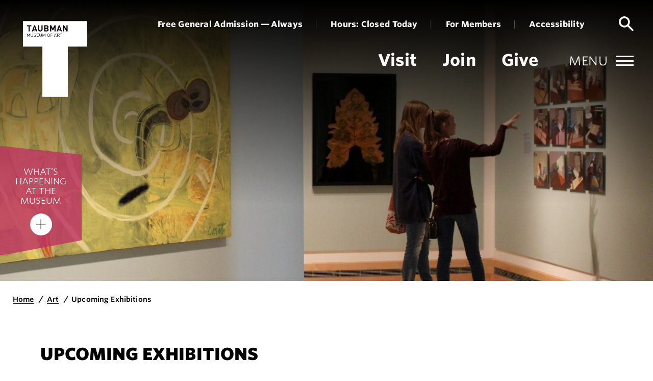

--- FILE ---
content_type: text/html; charset=UTF-8
request_url: https://www.taubmanmuseum.org/art/upcoming-exhibitions/
body_size: 26167
content:
<!doctype html>
<html lang="en-US">

<head>
	<meta charset="UTF-8">
	<meta name="viewport" content="width=device-width, initial-scale=1">
	<link rel="profile" href="https://gmpg.org/xfn/11">
	<!-- Google Tag Manager -->
	<script>(function(w,d,s,l,i){w[l]=w[l]||[];w[l].push({'gtm.start':
	new Date().getTime(),event:'gtm.js'});var f=d.getElementsByTagName(s)[0],
	j=d.createElement(s),dl=l!='dataLayer'?'&l='+l:'';j.async=true;j.src=
	'https://www.googletagmanager.com/gtm.js?id='+i+dl;f.parentNode.insertBefore(j,f);
	})(window,document,'script','dataLayer','GTM-K5XPLHP');</script>
	<!-- End Google Tag Manager -->

	<meta name='robots' content='index, follow, max-image-preview:large, max-snippet:-1, max-video-preview:-1' />
	<style>img:is([sizes="auto" i], [sizes^="auto," i]) { contain-intrinsic-size: 3000px 1500px }</style>
	
	<!-- This site is optimized with the Yoast SEO plugin v26.3 - https://yoast.com/wordpress/plugins/seo/ -->
	<title>Taubman &#039;s Upcoming Art Exhibitions | Taubman Museum of Art</title>
	<meta name="description" content="Check out some of the upcoming art exhibitions that will be on display at the Taubman Museum of Art in Downtown Roanoke, Virginia." />
	<link rel="canonical" href="https://www.taubmanmuseum.org/art/upcoming-exhibitions/" />
	<meta property="og:locale" content="en_US" />
	<meta property="og:type" content="article" />
	<meta property="og:title" content="Taubman &#039;s Upcoming Art Exhibitions | Taubman Museum of Art" />
	<meta property="og:description" content="Check out some of the upcoming art exhibitions that will be on display at the Taubman Museum of Art in Downtown Roanoke, Virginia." />
	<meta property="og:url" content="https://www.taubmanmuseum.org/art/upcoming-exhibitions/" />
	<meta property="og:site_name" content="Taubman Museum of Art" />
	<meta property="article:modified_time" content="2022-09-29T19:04:19+00:00" />
	<meta name="twitter:card" content="summary_large_image" />
	<script type="application/ld+json" class="yoast-schema-graph">{"@context":"https://schema.org","@graph":[{"@type":"WebPage","@id":"https://www.taubmanmuseum.org/art/upcoming-exhibitions/","url":"https://www.taubmanmuseum.org/art/upcoming-exhibitions/","name":"Taubman 's Upcoming Art Exhibitions | Taubman Museum of Art","isPartOf":{"@id":"https://www.taubmanmuseum.org/#website"},"datePublished":"2022-05-20T19:23:12+00:00","dateModified":"2022-09-29T19:04:19+00:00","description":"Check out some of the upcoming art exhibitions that will be on display at the Taubman Museum of Art in Downtown Roanoke, Virginia.","breadcrumb":{"@id":"https://www.taubmanmuseum.org/art/upcoming-exhibitions/#breadcrumb"},"inLanguage":"en-US","potentialAction":[{"@type":"ReadAction","target":["https://www.taubmanmuseum.org/art/upcoming-exhibitions/"]}]},{"@type":"BreadcrumbList","@id":"https://www.taubmanmuseum.org/art/upcoming-exhibitions/#breadcrumb","itemListElement":[{"@type":"ListItem","position":1,"name":"Home","item":"https://www.taubmanmuseum.org/"},{"@type":"ListItem","position":2,"name":"Art","item":"https://www.taubmanmuseum.org/art/"},{"@type":"ListItem","position":3,"name":"Upcoming Exhibitions"}]},{"@type":"WebSite","@id":"https://www.taubmanmuseum.org/#website","url":"https://www.taubmanmuseum.org/","name":"Taubman Museum of Art","description":"Explore exhibits, take art classes and enjoy events at Taubman Museum of Art, one of the Southeast&#039;s top museums. Free general admission and family friendly!","publisher":{"@id":"https://www.taubmanmuseum.org/#organization"},"potentialAction":[{"@type":"SearchAction","target":{"@type":"EntryPoint","urlTemplate":"https://www.taubmanmuseum.org/?s={search_term_string}"},"query-input":{"@type":"PropertyValueSpecification","valueRequired":true,"valueName":"search_term_string"}}],"inLanguage":"en-US"},{"@type":"Organization","@id":"https://www.taubmanmuseum.org/#organization","name":"Taubman Museum of Art","url":"https://www.taubmanmuseum.org/","logo":{"@type":"ImageObject","inLanguage":"en-US","@id":"https://www.taubmanmuseum.org/#/schema/logo/image/","url":"https://www.taubmanmuseum.org/wp-content/uploads/2022/06/logo-primary.svg","contentUrl":"https://www.taubmanmuseum.org/wp-content/uploads/2022/06/logo-primary.svg","caption":"Taubman Museum of Art"},"image":{"@id":"https://www.taubmanmuseum.org/#/schema/logo/image/"}}]}</script>
	<!-- / Yoast SEO plugin. -->


<link rel='dns-prefetch' href='//static.addtoany.com' />
<link rel="alternate" type="application/rss+xml" title="Taubman Museum of Art &raquo; Feed" href="https://www.taubmanmuseum.org/feed/" />
<link rel="alternate" type="text/calendar" title="Taubman Museum of Art &raquo; iCal Feed" href="https://www.taubmanmuseum.org/events/?ical=1" />
<script>
window._wpemojiSettings = {"baseUrl":"https:\/\/s.w.org\/images\/core\/emoji\/16.0.1\/72x72\/","ext":".png","svgUrl":"https:\/\/s.w.org\/images\/core\/emoji\/16.0.1\/svg\/","svgExt":".svg","source":{"concatemoji":"https:\/\/www.taubmanmuseum.org\/wp-includes\/js\/wp-emoji-release.min.js?ver=6.8.3"}};
/*! This file is auto-generated */
!function(s,n){var o,i,e;function c(e){try{var t={supportTests:e,timestamp:(new Date).valueOf()};sessionStorage.setItem(o,JSON.stringify(t))}catch(e){}}function p(e,t,n){e.clearRect(0,0,e.canvas.width,e.canvas.height),e.fillText(t,0,0);var t=new Uint32Array(e.getImageData(0,0,e.canvas.width,e.canvas.height).data),a=(e.clearRect(0,0,e.canvas.width,e.canvas.height),e.fillText(n,0,0),new Uint32Array(e.getImageData(0,0,e.canvas.width,e.canvas.height).data));return t.every(function(e,t){return e===a[t]})}function u(e,t){e.clearRect(0,0,e.canvas.width,e.canvas.height),e.fillText(t,0,0);for(var n=e.getImageData(16,16,1,1),a=0;a<n.data.length;a++)if(0!==n.data[a])return!1;return!0}function f(e,t,n,a){switch(t){case"flag":return n(e,"\ud83c\udff3\ufe0f\u200d\u26a7\ufe0f","\ud83c\udff3\ufe0f\u200b\u26a7\ufe0f")?!1:!n(e,"\ud83c\udde8\ud83c\uddf6","\ud83c\udde8\u200b\ud83c\uddf6")&&!n(e,"\ud83c\udff4\udb40\udc67\udb40\udc62\udb40\udc65\udb40\udc6e\udb40\udc67\udb40\udc7f","\ud83c\udff4\u200b\udb40\udc67\u200b\udb40\udc62\u200b\udb40\udc65\u200b\udb40\udc6e\u200b\udb40\udc67\u200b\udb40\udc7f");case"emoji":return!a(e,"\ud83e\udedf")}return!1}function g(e,t,n,a){var r="undefined"!=typeof WorkerGlobalScope&&self instanceof WorkerGlobalScope?new OffscreenCanvas(300,150):s.createElement("canvas"),o=r.getContext("2d",{willReadFrequently:!0}),i=(o.textBaseline="top",o.font="600 32px Arial",{});return e.forEach(function(e){i[e]=t(o,e,n,a)}),i}function t(e){var t=s.createElement("script");t.src=e,t.defer=!0,s.head.appendChild(t)}"undefined"!=typeof Promise&&(o="wpEmojiSettingsSupports",i=["flag","emoji"],n.supports={everything:!0,everythingExceptFlag:!0},e=new Promise(function(e){s.addEventListener("DOMContentLoaded",e,{once:!0})}),new Promise(function(t){var n=function(){try{var e=JSON.parse(sessionStorage.getItem(o));if("object"==typeof e&&"number"==typeof e.timestamp&&(new Date).valueOf()<e.timestamp+604800&&"object"==typeof e.supportTests)return e.supportTests}catch(e){}return null}();if(!n){if("undefined"!=typeof Worker&&"undefined"!=typeof OffscreenCanvas&&"undefined"!=typeof URL&&URL.createObjectURL&&"undefined"!=typeof Blob)try{var e="postMessage("+g.toString()+"("+[JSON.stringify(i),f.toString(),p.toString(),u.toString()].join(",")+"));",a=new Blob([e],{type:"text/javascript"}),r=new Worker(URL.createObjectURL(a),{name:"wpTestEmojiSupports"});return void(r.onmessage=function(e){c(n=e.data),r.terminate(),t(n)})}catch(e){}c(n=g(i,f,p,u))}t(n)}).then(function(e){for(var t in e)n.supports[t]=e[t],n.supports.everything=n.supports.everything&&n.supports[t],"flag"!==t&&(n.supports.everythingExceptFlag=n.supports.everythingExceptFlag&&n.supports[t]);n.supports.everythingExceptFlag=n.supports.everythingExceptFlag&&!n.supports.flag,n.DOMReady=!1,n.readyCallback=function(){n.DOMReady=!0}}).then(function(){return e}).then(function(){var e;n.supports.everything||(n.readyCallback(),(e=n.source||{}).concatemoji?t(e.concatemoji):e.wpemoji&&e.twemoji&&(t(e.twemoji),t(e.wpemoji)))}))}((window,document),window._wpemojiSettings);
</script>
<link rel='stylesheet' id='tribe-events-pro-mini-calendar-block-styles-css' href='https://www.taubmanmuseum.org/wp-content/plugins/events-calendar-pro/build/css/tribe-events-pro-mini-calendar-block.css?ver=7.7.10' media='all' />
<style id='wp-emoji-styles-inline-css'>

	img.wp-smiley, img.emoji {
		display: inline !important;
		border: none !important;
		box-shadow: none !important;
		height: 1em !important;
		width: 1em !important;
		margin: 0 0.07em !important;
		vertical-align: -0.1em !important;
		background: none !important;
		padding: 0 !important;
	}
</style>
<link rel='stylesheet' id='wp-block-library-css' href='https://www.taubmanmuseum.org/wp-includes/css/dist/block-library/style.min.css?ver=6.8.3' media='all' />
<style id='classic-theme-styles-inline-css'>
/*! This file is auto-generated */
.wp-block-button__link{color:#fff;background-color:#32373c;border-radius:9999px;box-shadow:none;text-decoration:none;padding:calc(.667em + 2px) calc(1.333em + 2px);font-size:1.125em}.wp-block-file__button{background:#32373c;color:#fff;text-decoration:none}
</style>
<link rel='stylesheet' id='wp-components-css' href='https://www.taubmanmuseum.org/wp-includes/css/dist/components/style.min.css?ver=6.8.3' media='all' />
<link rel='stylesheet' id='wp-preferences-css' href='https://www.taubmanmuseum.org/wp-includes/css/dist/preferences/style.min.css?ver=6.8.3' media='all' />
<link rel='stylesheet' id='wp-block-editor-css' href='https://www.taubmanmuseum.org/wp-includes/css/dist/block-editor/style.min.css?ver=6.8.3' media='all' />
<link rel='stylesheet' id='popup-maker-block-library-style-css' href='https://www.taubmanmuseum.org/wp-content/plugins/popup-maker/dist/packages/block-library-style.css?ver=dbea705cfafe089d65f1' media='all' />
<style id='global-styles-inline-css'>
:root{--wp--preset--aspect-ratio--square: 1;--wp--preset--aspect-ratio--4-3: 4/3;--wp--preset--aspect-ratio--3-4: 3/4;--wp--preset--aspect-ratio--3-2: 3/2;--wp--preset--aspect-ratio--2-3: 2/3;--wp--preset--aspect-ratio--16-9: 16/9;--wp--preset--aspect-ratio--9-16: 9/16;--wp--preset--color--black: #000000;--wp--preset--color--cyan-bluish-gray: #abb8c3;--wp--preset--color--white: #ffffff;--wp--preset--color--pale-pink: #f78da7;--wp--preset--color--vivid-red: #cf2e2e;--wp--preset--color--luminous-vivid-orange: #ff6900;--wp--preset--color--luminous-vivid-amber: #fcb900;--wp--preset--color--light-green-cyan: #7bdcb5;--wp--preset--color--vivid-green-cyan: #00d084;--wp--preset--color--pale-cyan-blue: #8ed1fc;--wp--preset--color--vivid-cyan-blue: #0693e3;--wp--preset--color--vivid-purple: #9b51e0;--wp--preset--gradient--vivid-cyan-blue-to-vivid-purple: linear-gradient(135deg,rgba(6,147,227,1) 0%,rgb(155,81,224) 100%);--wp--preset--gradient--light-green-cyan-to-vivid-green-cyan: linear-gradient(135deg,rgb(122,220,180) 0%,rgb(0,208,130) 100%);--wp--preset--gradient--luminous-vivid-amber-to-luminous-vivid-orange: linear-gradient(135deg,rgba(252,185,0,1) 0%,rgba(255,105,0,1) 100%);--wp--preset--gradient--luminous-vivid-orange-to-vivid-red: linear-gradient(135deg,rgba(255,105,0,1) 0%,rgb(207,46,46) 100%);--wp--preset--gradient--very-light-gray-to-cyan-bluish-gray: linear-gradient(135deg,rgb(238,238,238) 0%,rgb(169,184,195) 100%);--wp--preset--gradient--cool-to-warm-spectrum: linear-gradient(135deg,rgb(74,234,220) 0%,rgb(151,120,209) 20%,rgb(207,42,186) 40%,rgb(238,44,130) 60%,rgb(251,105,98) 80%,rgb(254,248,76) 100%);--wp--preset--gradient--blush-light-purple: linear-gradient(135deg,rgb(255,206,236) 0%,rgb(152,150,240) 100%);--wp--preset--gradient--blush-bordeaux: linear-gradient(135deg,rgb(254,205,165) 0%,rgb(254,45,45) 50%,rgb(107,0,62) 100%);--wp--preset--gradient--luminous-dusk: linear-gradient(135deg,rgb(255,203,112) 0%,rgb(199,81,192) 50%,rgb(65,88,208) 100%);--wp--preset--gradient--pale-ocean: linear-gradient(135deg,rgb(255,245,203) 0%,rgb(182,227,212) 50%,rgb(51,167,181) 100%);--wp--preset--gradient--electric-grass: linear-gradient(135deg,rgb(202,248,128) 0%,rgb(113,206,126) 100%);--wp--preset--gradient--midnight: linear-gradient(135deg,rgb(2,3,129) 0%,rgb(40,116,252) 100%);--wp--preset--font-size--small: 13px;--wp--preset--font-size--medium: 20px;--wp--preset--font-size--large: 36px;--wp--preset--font-size--x-large: 42px;--wp--preset--spacing--20: 0.44rem;--wp--preset--spacing--30: 0.67rem;--wp--preset--spacing--40: 1rem;--wp--preset--spacing--50: 1.5rem;--wp--preset--spacing--60: 2.25rem;--wp--preset--spacing--70: 3.38rem;--wp--preset--spacing--80: 5.06rem;--wp--preset--shadow--natural: 6px 6px 9px rgba(0, 0, 0, 0.2);--wp--preset--shadow--deep: 12px 12px 50px rgba(0, 0, 0, 0.4);--wp--preset--shadow--sharp: 6px 6px 0px rgba(0, 0, 0, 0.2);--wp--preset--shadow--outlined: 6px 6px 0px -3px rgba(255, 255, 255, 1), 6px 6px rgba(0, 0, 0, 1);--wp--preset--shadow--crisp: 6px 6px 0px rgba(0, 0, 0, 1);}:where(.is-layout-flex){gap: 0.5em;}:where(.is-layout-grid){gap: 0.5em;}body .is-layout-flex{display: flex;}.is-layout-flex{flex-wrap: wrap;align-items: center;}.is-layout-flex > :is(*, div){margin: 0;}body .is-layout-grid{display: grid;}.is-layout-grid > :is(*, div){margin: 0;}:where(.wp-block-columns.is-layout-flex){gap: 2em;}:where(.wp-block-columns.is-layout-grid){gap: 2em;}:where(.wp-block-post-template.is-layout-flex){gap: 1.25em;}:where(.wp-block-post-template.is-layout-grid){gap: 1.25em;}.has-black-color{color: var(--wp--preset--color--black) !important;}.has-cyan-bluish-gray-color{color: var(--wp--preset--color--cyan-bluish-gray) !important;}.has-white-color{color: var(--wp--preset--color--white) !important;}.has-pale-pink-color{color: var(--wp--preset--color--pale-pink) !important;}.has-vivid-red-color{color: var(--wp--preset--color--vivid-red) !important;}.has-luminous-vivid-orange-color{color: var(--wp--preset--color--luminous-vivid-orange) !important;}.has-luminous-vivid-amber-color{color: var(--wp--preset--color--luminous-vivid-amber) !important;}.has-light-green-cyan-color{color: var(--wp--preset--color--light-green-cyan) !important;}.has-vivid-green-cyan-color{color: var(--wp--preset--color--vivid-green-cyan) !important;}.has-pale-cyan-blue-color{color: var(--wp--preset--color--pale-cyan-blue) !important;}.has-vivid-cyan-blue-color{color: var(--wp--preset--color--vivid-cyan-blue) !important;}.has-vivid-purple-color{color: var(--wp--preset--color--vivid-purple) !important;}.has-black-background-color{background-color: var(--wp--preset--color--black) !important;}.has-cyan-bluish-gray-background-color{background-color: var(--wp--preset--color--cyan-bluish-gray) !important;}.has-white-background-color{background-color: var(--wp--preset--color--white) !important;}.has-pale-pink-background-color{background-color: var(--wp--preset--color--pale-pink) !important;}.has-vivid-red-background-color{background-color: var(--wp--preset--color--vivid-red) !important;}.has-luminous-vivid-orange-background-color{background-color: var(--wp--preset--color--luminous-vivid-orange) !important;}.has-luminous-vivid-amber-background-color{background-color: var(--wp--preset--color--luminous-vivid-amber) !important;}.has-light-green-cyan-background-color{background-color: var(--wp--preset--color--light-green-cyan) !important;}.has-vivid-green-cyan-background-color{background-color: var(--wp--preset--color--vivid-green-cyan) !important;}.has-pale-cyan-blue-background-color{background-color: var(--wp--preset--color--pale-cyan-blue) !important;}.has-vivid-cyan-blue-background-color{background-color: var(--wp--preset--color--vivid-cyan-blue) !important;}.has-vivid-purple-background-color{background-color: var(--wp--preset--color--vivid-purple) !important;}.has-black-border-color{border-color: var(--wp--preset--color--black) !important;}.has-cyan-bluish-gray-border-color{border-color: var(--wp--preset--color--cyan-bluish-gray) !important;}.has-white-border-color{border-color: var(--wp--preset--color--white) !important;}.has-pale-pink-border-color{border-color: var(--wp--preset--color--pale-pink) !important;}.has-vivid-red-border-color{border-color: var(--wp--preset--color--vivid-red) !important;}.has-luminous-vivid-orange-border-color{border-color: var(--wp--preset--color--luminous-vivid-orange) !important;}.has-luminous-vivid-amber-border-color{border-color: var(--wp--preset--color--luminous-vivid-amber) !important;}.has-light-green-cyan-border-color{border-color: var(--wp--preset--color--light-green-cyan) !important;}.has-vivid-green-cyan-border-color{border-color: var(--wp--preset--color--vivid-green-cyan) !important;}.has-pale-cyan-blue-border-color{border-color: var(--wp--preset--color--pale-cyan-blue) !important;}.has-vivid-cyan-blue-border-color{border-color: var(--wp--preset--color--vivid-cyan-blue) !important;}.has-vivid-purple-border-color{border-color: var(--wp--preset--color--vivid-purple) !important;}.has-vivid-cyan-blue-to-vivid-purple-gradient-background{background: var(--wp--preset--gradient--vivid-cyan-blue-to-vivid-purple) !important;}.has-light-green-cyan-to-vivid-green-cyan-gradient-background{background: var(--wp--preset--gradient--light-green-cyan-to-vivid-green-cyan) !important;}.has-luminous-vivid-amber-to-luminous-vivid-orange-gradient-background{background: var(--wp--preset--gradient--luminous-vivid-amber-to-luminous-vivid-orange) !important;}.has-luminous-vivid-orange-to-vivid-red-gradient-background{background: var(--wp--preset--gradient--luminous-vivid-orange-to-vivid-red) !important;}.has-very-light-gray-to-cyan-bluish-gray-gradient-background{background: var(--wp--preset--gradient--very-light-gray-to-cyan-bluish-gray) !important;}.has-cool-to-warm-spectrum-gradient-background{background: var(--wp--preset--gradient--cool-to-warm-spectrum) !important;}.has-blush-light-purple-gradient-background{background: var(--wp--preset--gradient--blush-light-purple) !important;}.has-blush-bordeaux-gradient-background{background: var(--wp--preset--gradient--blush-bordeaux) !important;}.has-luminous-dusk-gradient-background{background: var(--wp--preset--gradient--luminous-dusk) !important;}.has-pale-ocean-gradient-background{background: var(--wp--preset--gradient--pale-ocean) !important;}.has-electric-grass-gradient-background{background: var(--wp--preset--gradient--electric-grass) !important;}.has-midnight-gradient-background{background: var(--wp--preset--gradient--midnight) !important;}.has-small-font-size{font-size: var(--wp--preset--font-size--small) !important;}.has-medium-font-size{font-size: var(--wp--preset--font-size--medium) !important;}.has-large-font-size{font-size: var(--wp--preset--font-size--large) !important;}.has-x-large-font-size{font-size: var(--wp--preset--font-size--x-large) !important;}
:where(.wp-block-post-template.is-layout-flex){gap: 1.25em;}:where(.wp-block-post-template.is-layout-grid){gap: 1.25em;}
:where(.wp-block-columns.is-layout-flex){gap: 2em;}:where(.wp-block-columns.is-layout-grid){gap: 2em;}
:root :where(.wp-block-pullquote){font-size: 1.5em;line-height: 1.6;}
</style>
<link rel='stylesheet' id='taubman-style-css' href='https://www.taubmanmuseum.org/wp-content/themes/taubman/style.css?ver=1.0.0' media='all' />
<link rel='stylesheet' id='taubman-events-css' href='https://www.taubmanmuseum.org/wp-content/themes/taubman/css/events.css?ver=1760035423' media='all' />
<link rel='stylesheet' id='swiper-css' href='https://www.taubmanmuseum.org/wp-content/themes/taubman/css/swiper-bundle.min.css?ver=6.8.3' media='all' />
<link rel='stylesheet' id='fontawesome-styles-css' href='https://www.taubmanmuseum.org/wp-content/themes/taubman/libs/fontawesome/css/all.min.css?ver=6.8.3' media='all' />
<link rel='stylesheet' id='magnific-popup-css' href='https://www.taubmanmuseum.org/wp-content/themes/taubman/css/magnific-popup.css?ver=6.8.3' media='all' />
<link rel='stylesheet' id='scss-styles-css' href='https://www.taubmanmuseum.org/wp-content/themes/taubman/css/index.css?ver=6.8.3' media='all' />
<link rel='stylesheet' id='dflip-style-css' href='https://www.taubmanmuseum.org/wp-content/plugins/3d-flipbook-dflip-lite/assets/css/dflip.min.css?ver=2.4.20' media='all' />
<link rel='stylesheet' id='popup-maker-site-css' href='https://www.taubmanmuseum.org/wp-content/plugins/popup-maker/dist/assets/site.css?ver=1.21.5' media='all' />
<style id='popup-maker-site-inline-css'>
/* Popup Google Fonts */
@import url('//fonts.googleapis.com/css?family=Montserrat:100');

/* Popup Theme 965: Default Theme */
.pum-theme-965, .pum-theme-default-theme { background-color: rgba( 255, 255, 255, 1.00 ) } 
.pum-theme-965 .pum-container, .pum-theme-default-theme .pum-container { padding: 18px; border-radius: 0px; border: 1px none #000000; box-shadow: 1px 1px 3px 0px rgba( 2, 2, 2, 0.23 ); background-color: rgba( 249, 249, 249, 1.00 ) } 
.pum-theme-965 .pum-title, .pum-theme-default-theme .pum-title { color: #000000; text-align: left; text-shadow: 0px 0px 0px rgba( 2, 2, 2, 0.23 ); font-family: inherit; font-weight: 400; font-size: 32px; font-style: normal; line-height: 36px } 
.pum-theme-965 .pum-content, .pum-theme-default-theme .pum-content { color: #8c8c8c; font-family: inherit; font-weight: 400; font-style: inherit } 
.pum-theme-965 .pum-content + .pum-close, .pum-theme-default-theme .pum-content + .pum-close { position: absolute; height: auto; width: auto; left: auto; right: 0px; bottom: auto; top: 0px; padding: 8px; color: #ffffff; font-family: inherit; font-weight: 400; font-size: 12px; font-style: inherit; line-height: 36px; border: 1px none #ffffff; border-radius: 0px; box-shadow: 1px 1px 3px 0px rgba( 2, 2, 2, 0.23 ); text-shadow: 0px 0px 0px rgba( 0, 0, 0, 0.23 ); background-color: rgba( 0, 183, 205, 1.00 ) } 

/* Popup Theme 966: Light Box */
.pum-theme-966, .pum-theme-lightbox { background-color: rgba( 0, 0, 0, 0.60 ) } 
.pum-theme-966 .pum-container, .pum-theme-lightbox .pum-container { padding: 18px; border-radius: 3px; border: 8px solid #000000; box-shadow: 0px 0px 30px 0px rgba( 2, 2, 2, 1.00 ); background-color: rgba( 255, 255, 255, 1.00 ) } 
.pum-theme-966 .pum-title, .pum-theme-lightbox .pum-title { color: #000000; text-align: left; text-shadow: 0px 0px 0px rgba( 2, 2, 2, 0.23 ); font-family: inherit; font-weight: 100; font-size: 32px; line-height: 36px } 
.pum-theme-966 .pum-content, .pum-theme-lightbox .pum-content { color: #000000; font-family: inherit; font-weight: 100 } 
.pum-theme-966 .pum-content + .pum-close, .pum-theme-lightbox .pum-content + .pum-close { position: absolute; height: 26px; width: 26px; left: auto; right: -13px; bottom: auto; top: -13px; padding: 0px; color: #ffffff; font-family: Arial; font-weight: 100; font-size: 24px; line-height: 24px; border: 2px solid #ffffff; border-radius: 26px; box-shadow: 0px 0px 15px 1px rgba( 2, 2, 2, 0.75 ); text-shadow: 0px 0px 0px rgba( 0, 0, 0, 0.23 ); background-color: rgba( 0, 0, 0, 1.00 ) } 

/* Popup Theme 967: Enterprise Blue */
.pum-theme-967, .pum-theme-enterprise-blue { background-color: rgba( 0, 0, 0, 0.70 ) } 
.pum-theme-967 .pum-container, .pum-theme-enterprise-blue .pum-container { padding: 28px; border-radius: 5px; border: 1px none #000000; box-shadow: 0px 10px 25px 4px rgba( 2, 2, 2, 0.50 ); background-color: rgba( 255, 255, 255, 1.00 ) } 
.pum-theme-967 .pum-title, .pum-theme-enterprise-blue .pum-title { color: #315b7c; text-align: left; text-shadow: 0px 0px 0px rgba( 2, 2, 2, 0.23 ); font-family: inherit; font-weight: 100; font-size: 34px; line-height: 36px } 
.pum-theme-967 .pum-content, .pum-theme-enterprise-blue .pum-content { color: #2d2d2d; font-family: inherit; font-weight: 100 } 
.pum-theme-967 .pum-content + .pum-close, .pum-theme-enterprise-blue .pum-content + .pum-close { position: absolute; height: 28px; width: 28px; left: auto; right: 8px; bottom: auto; top: 8px; padding: 4px; color: #ffffff; font-family: Times New Roman; font-weight: 100; font-size: 20px; line-height: 20px; border: 1px none #ffffff; border-radius: 42px; box-shadow: 0px 0px 0px 0px rgba( 2, 2, 2, 0.23 ); text-shadow: 0px 0px 0px rgba( 0, 0, 0, 0.23 ); background-color: rgba( 49, 91, 124, 1.00 ) } 

/* Popup Theme 968: Hello Box */
.pum-theme-968, .pum-theme-hello-box { background-color: rgba( 0, 0, 0, 0.75 ) } 
.pum-theme-968 .pum-container, .pum-theme-hello-box .pum-container { padding: 30px; border-radius: 80px; border: 14px solid #81d742; box-shadow: 0px 0px 0px 0px rgba( 2, 2, 2, 0.00 ); background-color: rgba( 255, 255, 255, 1.00 ) } 
.pum-theme-968 .pum-title, .pum-theme-hello-box .pum-title { color: #2d2d2d; text-align: left; text-shadow: 0px 0px 0px rgba( 2, 2, 2, 0.23 ); font-family: Montserrat; font-weight: 100; font-size: 32px; line-height: 36px } 
.pum-theme-968 .pum-content, .pum-theme-hello-box .pum-content { color: #2d2d2d; font-family: inherit; font-weight: 100 } 
.pum-theme-968 .pum-content + .pum-close, .pum-theme-hello-box .pum-content + .pum-close { position: absolute; height: auto; width: auto; left: auto; right: -30px; bottom: auto; top: -30px; padding: 0px; color: #2d2d2d; font-family: Times New Roman; font-weight: 100; font-size: 32px; line-height: 28px; border: 1px none #ffffff; border-radius: 28px; box-shadow: 0px 0px 0px 0px rgba( 2, 2, 2, 0.23 ); text-shadow: 0px 0px 0px rgba( 0, 0, 0, 0.23 ); background-color: rgba( 255, 255, 255, 1.00 ) } 

/* Popup Theme 969: Cutting Edge */
.pum-theme-969, .pum-theme-cutting-edge { background-color: rgba( 0, 0, 0, 0.50 ) } 
.pum-theme-969 .pum-container, .pum-theme-cutting-edge .pum-container { padding: 18px; border-radius: 0px; border: 1px none #000000; box-shadow: 0px 10px 25px 0px rgba( 2, 2, 2, 0.50 ); background-color: rgba( 30, 115, 190, 1.00 ) } 
.pum-theme-969 .pum-title, .pum-theme-cutting-edge .pum-title { color: #ffffff; text-align: left; text-shadow: 0px 0px 0px rgba( 2, 2, 2, 0.23 ); font-family: Sans-Serif; font-weight: 100; font-size: 26px; line-height: 28px } 
.pum-theme-969 .pum-content, .pum-theme-cutting-edge .pum-content { color: #ffffff; font-family: inherit; font-weight: 100 } 
.pum-theme-969 .pum-content + .pum-close, .pum-theme-cutting-edge .pum-content + .pum-close { position: absolute; height: 24px; width: 24px; left: auto; right: 0px; bottom: auto; top: 0px; padding: 0px; color: #1e73be; font-family: Times New Roman; font-weight: 100; font-size: 32px; line-height: 24px; border: 1px none #ffffff; border-radius: 0px; box-shadow: -1px 1px 1px 0px rgba( 2, 2, 2, 0.10 ); text-shadow: -1px 1px 1px rgba( 0, 0, 0, 0.10 ); background-color: rgba( 238, 238, 34, 1.00 ) } 

/* Popup Theme 970: Framed Border */
.pum-theme-970, .pum-theme-framed-border { background-color: rgba( 255, 255, 255, 0.50 ) } 
.pum-theme-970 .pum-container, .pum-theme-framed-border .pum-container { padding: 18px; border-radius: 0px; border: 20px outset #dd3333; box-shadow: 1px 1px 3px 0px rgba( 2, 2, 2, 0.97 ) inset; background-color: rgba( 255, 251, 239, 1.00 ) } 
.pum-theme-970 .pum-title, .pum-theme-framed-border .pum-title { color: #000000; text-align: left; text-shadow: 0px 0px 0px rgba( 2, 2, 2, 0.23 ); font-family: inherit; font-weight: 100; font-size: 32px; line-height: 36px } 
.pum-theme-970 .pum-content, .pum-theme-framed-border .pum-content { color: #2d2d2d; font-family: inherit; font-weight: 100 } 
.pum-theme-970 .pum-content + .pum-close, .pum-theme-framed-border .pum-content + .pum-close { position: absolute; height: 20px; width: 20px; left: auto; right: -20px; bottom: auto; top: -20px; padding: 0px; color: #ffffff; font-family: Tahoma; font-weight: 700; font-size: 16px; line-height: 18px; border: 1px none #ffffff; border-radius: 0px; box-shadow: 0px 0px 0px 0px rgba( 2, 2, 2, 0.23 ); text-shadow: 0px 0px 0px rgba( 0, 0, 0, 0.23 ); background-color: rgba( 0, 0, 0, 0.55 ) } 

/* Popup Theme 971: Floating Bar - Soft Blue */
.pum-theme-971, .pum-theme-floating-bar { background-color: rgba( 255, 255, 255, 0.00 ) } 
.pum-theme-971 .pum-container, .pum-theme-floating-bar .pum-container { padding: 8px; border-radius: 0px; border: 1px none #000000; box-shadow: 1px 1px 3px 0px rgba( 2, 2, 2, 0.23 ); background-color: rgba( 238, 246, 252, 1.00 ) } 
.pum-theme-971 .pum-title, .pum-theme-floating-bar .pum-title { color: #505050; text-align: left; text-shadow: 0px 0px 0px rgba( 2, 2, 2, 0.23 ); font-family: inherit; font-weight: 400; font-size: 32px; line-height: 36px } 
.pum-theme-971 .pum-content, .pum-theme-floating-bar .pum-content { color: #505050; font-family: inherit; font-weight: 400 } 
.pum-theme-971 .pum-content + .pum-close, .pum-theme-floating-bar .pum-content + .pum-close { position: absolute; height: 18px; width: 18px; left: auto; right: 5px; bottom: auto; top: 50%; padding: 0px; color: #505050; font-family: Sans-Serif; font-weight: 700; font-size: 15px; line-height: 18px; border: 1px solid #505050; border-radius: 15px; box-shadow: 0px 0px 0px 0px rgba( 2, 2, 2, 0.00 ); text-shadow: 0px 0px 0px rgba( 0, 0, 0, 0.00 ); background-color: rgba( 255, 255, 255, 0.00 ); transform: translate(0, -50%) } 

/* Popup Theme 972: Content Only - For use with page builders or block editor */
.pum-theme-972, .pum-theme-content-only { background-color: rgba( 0, 0, 0, 0.70 ) } 
.pum-theme-972 .pum-container, .pum-theme-content-only .pum-container { padding: 0px; border-radius: 0px; border: 1px none #000000; box-shadow: 0px 0px 0px 0px rgba( 2, 2, 2, 0.00 ) } 
.pum-theme-972 .pum-title, .pum-theme-content-only .pum-title { color: #000000; text-align: left; text-shadow: 0px 0px 0px rgba( 2, 2, 2, 0.23 ); font-family: inherit; font-weight: 400; font-size: 32px; line-height: 36px } 
.pum-theme-972 .pum-content, .pum-theme-content-only .pum-content { color: #8c8c8c; font-family: inherit; font-weight: 400 } 
.pum-theme-972 .pum-content + .pum-close, .pum-theme-content-only .pum-content + .pum-close { position: absolute; height: 18px; width: 18px; left: auto; right: 7px; bottom: auto; top: 7px; padding: 0px; color: #000000; font-family: inherit; font-weight: 700; font-size: 20px; line-height: 20px; border: 1px none #ffffff; border-radius: 15px; box-shadow: 0px 0px 0px 0px rgba( 2, 2, 2, 0.00 ); text-shadow: 0px 0px 0px rgba( 0, 0, 0, 0.00 ); background-color: rgba( 255, 255, 255, 0.00 ) } 

#pum-23604 {z-index: 1999999999}
#pum-1018 {z-index: 1999999999}
#pum-14761 {z-index: 1999999999}
#pum-17075 {z-index: 1999999999}

</style>
<link rel='stylesheet' id='addtoany-css' href='https://www.taubmanmuseum.org/wp-content/plugins/add-to-any/addtoany.min.css?ver=1.16' media='all' />
<script id="addtoany-core-js-before">
window.a2a_config=window.a2a_config||{};a2a_config.callbacks=[];a2a_config.overlays=[];a2a_config.templates={};
a2a_config.onclick = 2;
a2a_config.orientation = "down";
a2a_config.locale = "en-US";
</script>
<script defer src="https://static.addtoany.com/menu/page.js" id="addtoany-core-js"></script>
<script src="https://www.taubmanmuseum.org/wp-includes/js/jquery/jquery.min.js?ver=3.7.1" id="jquery-core-js"></script>
<script src="https://www.taubmanmuseum.org/wp-includes/js/jquery/jquery-migrate.min.js?ver=3.4.1" id="jquery-migrate-js"></script>
<script defer src="https://www.taubmanmuseum.org/wp-content/plugins/add-to-any/addtoany.min.js?ver=1.1" id="addtoany-jquery-js"></script>
<link rel="https://api.w.org/" href="https://www.taubmanmuseum.org/wp-json/" /><link rel="alternate" title="JSON" type="application/json" href="https://www.taubmanmuseum.org/wp-json/wp/v2/pages/2385" /><link rel="EditURI" type="application/rsd+xml" title="RSD" href="https://www.taubmanmuseum.org/xmlrpc.php?rsd" />
<meta name="generator" content="WordPress 6.8.3" />
<link rel='shortlink' href='https://www.taubmanmuseum.org/?p=2385' />
<link rel="alternate" title="oEmbed (JSON)" type="application/json+oembed" href="https://www.taubmanmuseum.org/wp-json/oembed/1.0/embed?url=https%3A%2F%2Fwww.taubmanmuseum.org%2Fart%2Fupcoming-exhibitions%2F" />
<link rel="alternate" title="oEmbed (XML)" type="text/xml+oembed" href="https://www.taubmanmuseum.org/wp-json/oembed/1.0/embed?url=https%3A%2F%2Fwww.taubmanmuseum.org%2Fart%2Fupcoming-exhibitions%2F&#038;format=xml" />
<meta name="tec-api-version" content="v1"><meta name="tec-api-origin" content="https://www.taubmanmuseum.org"><link rel="alternate" href="https://www.taubmanmuseum.org/wp-json/tribe/events/v1/" /><link rel="icon" href="https://www.taubmanmuseum.org/wp-content/uploads/2022/06/cropped-Favicon-32x32.png" sizes="32x32" />
<link rel="icon" href="https://www.taubmanmuseum.org/wp-content/uploads/2022/06/cropped-Favicon-192x192.png" sizes="192x192" />
<link rel="apple-touch-icon" href="https://www.taubmanmuseum.org/wp-content/uploads/2022/06/cropped-Favicon-180x180.png" />
<meta name="msapplication-TileImage" content="https://www.taubmanmuseum.org/wp-content/uploads/2022/06/cropped-Favicon-270x270.png" />
		<style id="wp-custom-css">
			footer .footer-main-wrap .footer-top .col-2 {
    margin-top: 0;
}
@media (max-width: 1439px){
footer .footer-main-wrap .footer-top .col-2 h2, footer .footer-main-wrap .footer-top .col-2 h2 a, footer .footer-main-wrap .footer-top .col-2 h2.widget-title {
margin-top: 0!important;
	line-height:36px;
}
}
@media (max-width: 767px){
.block-slider-painting .swiper .swiper-slide .item-text .date {
    color: #000;
}
}
@media (max-width: 767px){
.block-slider-painting .swiper .swiper-slide .item-text .date {
    color: #fff;
}
}
footer .footer-main-wrap #block-36, 
footer .footer-main-wrap #block-37{
	display: contents;
}
footer .footer-main-wrap #block-36 p{margin-top: 200px;
    color: #FFFFFF;
    font-size: 16px;
    line-height: 1;}
.page-template-default.page.page-id-18006 .banner-main::before {
    background: none!important;
}

.section-tab .tabs {
	display: flex;
	width: 100%;
	-webkit-transform: translateY(5px);
	transform: translateY(5px);
	margin-bottom: 8rem;
	margin-top: -1rem;
	flex-wrap: nowrap;
	align-items: center;
}

@media (max-width: 655px) {
	.section-tab .tabs {
		flex-direction: column;
	}
}

@media (max-width: 991px) {
	.section-tabs .tab {
		flex-wrap: wrap !important;
	}
}

@media (max-width: 1800px) {
	.section-tab .tabs {
		width: 90%;
	}
}

@media (max-width: 991px) {
	.section-tab .tabs {
		justify-content: center;
	}
}

.section-tab .tabs > li {
	/* width: 25%; */
	text-align: center;
	transition-duration: .25s;
	list-style: none;
	cursor: pointer;
	color: #ffffff;
	font-family: "DIN Offc", sans-serif;
	font-family: "Whitney", sans-serif;
	font-size: 28px;
	font-weight: 900;
	font-style: normal;
	letter-spacing: normal;
	line-height: 2;
	padding-top: 1rem;
	padding-bottom: 2rem;
}

@media (max-width: 1439px) {
	.section-tab .tabs > li {
		font-size: 24px;
	}
}

@media (max-width: 1199px) {
	.section-tab .tabs > li {
		font-size: 20px;
	}
}

@media (max-width: 991px) {
	.section-tab .tabs > li {
		font-size: 20px;
		width: auto;
	}
}

@media (max-width: 400px) {
	.section-tab .tabs > li {
		font-size: 18px;
	}
}


.footer-bottom-logos-innercontainer .wp-block-group__inner-container {
 > .wp-block-image {
		margin: 0;
	}
display: flex;
	align-items:self-end;
	.wp-image-23609 {
		padding-bottom: 15px
	}
}
@media screen and (max-width: 767px) {
	
	.footer-bottom-logos-innercontainer .wp-block-group__inner-container {
		display: block;
	}
}

		</style>
		<!-- Meta Pixel Code -->
<script>
!function(f,b,e,v,n,t,s)
{if(f.fbq)return;n=f.fbq=function(){n.callMethod?
n.callMethod.apply(n,arguments):n.queue.push(arguments)};
if(!f._fbq)f._fbq=n;n.push=n;n.loaded=!0;n.version='2.0';
n.queue=[];t=b.createElement(e);t.async=!0;
t.src=v;s=b.getElementsByTagName(e)[0];
s.parentNode.insertBefore(t,s)}(window, document,'script',
'https://connect.facebook.net/en_US/fbevents.js');
fbq('init', '235348070216669');
fbq('track', 'PageView');
</script>
<noscript><img height="1" width="1" style="display:none"
src=https://www.facebook.com/tr?id=235348070216669&ev=PageView&noscript=1
/></noscript>
<!-- End Meta Pixel Code -->
</head>
<body class="wp-singular page-template-default page page-id-2385 page-child parent-pageid-194 wp-custom-logo wp-theme-taubman tribe-no-js">
	<!-- Google Tag Manager (noscript) -->
<noscript><iframe src="https://www.googletagmanager.com/ns.html?id=GTM-K5XPLHP"
height="0" width="0" style="display:none;visibility:hidden"></iframe></noscript>
<!-- End Google Tag Manager (noscript) -->

		<div id="page" class="site">

				
		<header id="masthead" class="site-header site-header--page" tabindex="-1">
			<div class="header-wrap">
			<!-- if statement to check if widget is active -->
				 
						
									<div class="container container--header-home container--full-tablet">
					<div class="row header-top">
						<div class="header-top-content">
							<section id="block-19" class="widget widget_block">
<div class="wp-block-group"><div class="wp-block-group__inner-container is-layout-flow wp-block-group-is-layout-flow">
<h3 role="heading">Free General Admission —&nbsp;Always</h3>



<h3 class="wp-block-heading">Hours:  <span id="todays-hours">Closed </span>  Today</h3>



<h3 class="wp-block-heading"><a href="/members/">For Members</a></h3>



<h3 class="wp-block-heading"><a href="/visit/accessibility/">Accessibility</a></h3>
</div></div>
</section><section id="block-22" class="widget widget_block">
<div class="wp-block-group"><div class="wp-block-group__inner-container is-layout-flow wp-block-group-is-layout-flow">
<p>Free General Admission</p>



<p><span id="todays-hours-mobile">Closed</span></p>



<p role="heading"><a href="https://www.google.com/maps/dir/?api=1&amp;destination=Taubman+Museum+of+Art,+110+Salem+Ave+SE,+Roanoke,+VA+24011,+USA&amp;travelmode=driving" target="_blank">Get Directions</a></p>
</div></div>
</section>							<button class="btn-search" role="button" role="presentation"><span class="sr-only">Search</span></button>
							<div class="search-form-wrap">
								<button class="close-search" role="button">
									<span class="sr-only">Close Search</span>
									<span class="close-search-icon">
										<svg xmlns="http://www.w3.org/2000/svg" viewBox="0 0 320 512" role="presentation"><path fill="currentColor" d="M312.1 375c9.369 9.369 9.369 24.57 0 33.94s-24.57 9.369-33.94 0L160 289.9l-119 119c-9.369 9.369-24.57 9.369-33.94 0s-9.369-24.57 0-33.94L126.1 256L7.027 136.1c-9.369-9.369-9.369-24.57 0-33.94s24.57-9.369 33.94 0L160 222.1l119-119c9.369-9.369 24.57-9.369 33.94 0s9.369 24.57 0 33.94L193.9 256L312.1 375z"/></svg>
									</span>
								</button>
								<form role="search" method="get" class="search-form" action="https://www.taubmanmuseum.org/">
									<label>
										<span class="sr-only">Search for:</span>
										<input type="search" class="search-field" placeholder="Search ..." value="" name="s" aria-label="Search">
									</label>
									<button type="submit" class="search-submit" role="button" aria-label="0">
										<svg xmlns="http://www.w3.org/2000/svg" viewBox="0 0 512 512" role="presentation"><path fill="currentColor" d="M504.1 471l-134-134C399.1 301.5 415.1 256.8 415.1 208c0-114.9-93.13-208-208-208S-.0002 93.13-.0002 208S93.12 416 207.1 416c48.79 0 93.55-16.91 129-45.04l134 134C475.7 509.7 481.9 512 488 512s12.28-2.344 16.97-7.031C514.3 495.6 514.3 480.4 504.1 471zM48 208c0-88.22 71.78-160 160-160s160 71.78 160 160s-71.78 160-160 160S48 296.2 48 208z"/></svg>
									</button>
								</form>
							</div>
						</div>
					</div>
				</div>
				<div class="container container--header-home">
					<div class="row header-row-main">
						<div class="logo-wrap">
							<div class="header-logo">
								
								<a href="https://www.taubmanmuseum.org" rel="home" class="header-logo-link" role="button">
									<picture>
																				<source media="(min-width:991px)" srcset="https://www.taubmanmuseum.org/wp-content/uploads/2022/06/logo-primary.svg" >
										<img src="https://www.taubmanmuseum.org/wp-content/uploads/2022/05/logo-secondary.svg" alt="Taubman Museum of Art Logo">
									</picture>
								</a>
							</div>
						</div>
						<div class="header-menu" tabindex="-1">
							<nav id="site-top-navigation" class="top-navigation" role="navigation">
								<div class="menu-header-top-menu-container"><ul id="menu-header-top-menu" class="menu"><li id="menu-item-1382" class="top-menu-visit menu-item menu-item-type-post_type menu-item-object-page menu-item-1382"><a href="https://www.taubmanmuseum.org/visit/">Visit</a></li>
<li id="menu-item-1381" class="top-menu-join menu-item menu-item-type-post_type menu-item-object-page menu-item-1381"><a href="https://www.taubmanmuseum.org/join/">Join</a></li>
<li id="menu-item-1383" class="top-menu-give menu-item menu-item-type-post_type menu-item-object-page menu-item-1383"><a href="https://www.taubmanmuseum.org/give/">Give</a></li>
</ul></div>							</nav><!-- #site-navigation -->
							<div class="search-block-mobile">
								<button class="search-btn-mobile" role="button">
									<span class="sr-only">Search</span>
								</button>
							</div>
							<button class="menu-button" role="button">
								<span class="menu-button__text">
									Menu
								</span>
								<span class="menu-button__icon">
									<span role="presentation"></span>
									<span role="presentation"></span>
									<span role="presentation"></span>
								</span>
							</button>
							<nav id="site-main-navigation" class="main-navigation" role="navigation">
								
								<div class="main-navigation-content-wrap">
									<button class="close-menu-btn" role="button" aria-controls="main-menu" aria-expanded="false">
										<span class="close-menu-btn-icon">
											<span role="presentation"></span>
											<span role="presentation"></span>
										</span>
									</button>
									<div class="main-nav-container">
										<div class="main-nav-row">
											<div class="main-nav">
												<div class="menu-menu-1-container"><ul id="menu-menu-1" class="main-menu"><li id="menu-item-2675" class="menu-item menu-item-type-post_type menu-item-object-page menu-item-home menu-item-2675"><a href="https://www.taubmanmuseum.org/"><span class="link-text">Home</span></a></li>
<li id="menu-item-2676" class="visit-item menu-item menu-item-type-post_type menu-item-object-page menu-item-has-children menu-item-2676"><a href="https://www.taubmanmuseum.org/visit/"><span class="link-text">Visit</span><span class="menu-parent-item-decor" role="presentation"></span></a>
<div class='sub-menu-wrap'><div class='sub-menu-controls'><button class='back-to-main'><svg version='1.1' xmlns='http://www.w3.org/2000/svg' xmlns:xlink='http://www.w3.org/1999/xlink' x='0px' y='0px' viewBox='0 0 10.2 14.5' style='enable-background:new 0 0 10.2 14.5;' xml:space='preserve'>
	<polygon points='8.2,14.5 0,7 8.3,0 10.2,2.3 4.5,7.1 10.2,12.3' fill='currentColor'/>
</svg></button><p class='parent-menu-link-wrap'><a href='https://www.taubmanmuseum.org'>Home</a></p></div><ul class='sub-menu'>
	<li id="menu-item-3857" class="menu-item menu-item-type-post_type menu-item-object-page menu-item-3857"><a href="https://www.taubmanmuseum.org/visit/parking-directions/"><span class="link-text">Parking &#038; Directions</span></a></li>
	<li id="menu-item-2680" class="menu-item menu-item-type-post_type menu-item-object-page menu-item-2680"><a href="https://www.taubmanmuseum.org/visit/tours-and-groups/"><span class="link-text">Tours &#038; Groups</span></a></li>
	<li id="menu-item-3861" class="menu-item menu-item-type-post_type menu-item-object-page menu-item-3861"><a href="https://www.taubmanmuseum.org/visit/accessibility/"><span class="link-text">Accessibility</span></a></li>
	<li id="menu-item-3860" class="menu-item menu-item-type-post_type menu-item-object-page menu-item-3860"><a href="https://www.taubmanmuseum.org/visit/policies/"><span class="link-text">Policies</span></a></li>
	<li id="menu-item-2683" class="menu-item menu-item-type-post_type menu-item-object-page menu-item-2683"><a href="https://www.taubmanmuseum.org/visit/book-an-event/"><span class="link-text">Book an Event</span></a></li>
	<li id="menu-item-2684" class="menu-item menu-item-type-post_type menu-item-object-page menu-item-2684"><a href="https://www.taubmanmuseum.org/visit/about-us/"><span class="link-text">About Us</span></a></li>
	<li id="menu-item-2685" class="menu-item menu-item-type-post_type menu-item-object-page menu-item-2685"><a href="https://www.taubmanmuseum.org/visit/contact-us/"><span class="link-text">Contact Us</span></a></li>
	<li id="menu-item-3859" class="menu-item menu-item-type-post_type menu-item-object-page menu-item-3859"><a href="https://www.taubmanmuseum.org/visit/faqs/"><span class="link-text">FAQs</span></a></li>
</ul></div>
</li>
<li id="menu-item-2687" class="art-item menu-item menu-item-type-post_type menu-item-object-page current-page-ancestor current-menu-ancestor current-menu-parent current-page-parent current_page_parent current_page_ancestor menu-item-has-children menu-item-2687"><a href="https://www.taubmanmuseum.org/art/"><span class="link-text">Art</span><span class="menu-parent-item-decor" role="presentation"></span></a>
<div class='sub-menu-wrap'><div class='sub-menu-controls'><button class='back-to-main'><svg version='1.1' xmlns='http://www.w3.org/2000/svg' xmlns:xlink='http://www.w3.org/1999/xlink' x='0px' y='0px' viewBox='0 0 10.2 14.5' style='enable-background:new 0 0 10.2 14.5;' xml:space='preserve'>
	<polygon points='8.2,14.5 0,7 8.3,0 10.2,2.3 4.5,7.1 10.2,12.3' fill='currentColor'/>
</svg></button><p class='parent-menu-link-wrap'><a href='https://www.taubmanmuseum.org'>Home</a></p></div><ul class='sub-menu'>
	<li id="menu-item-2688" class="menu-item menu-item-type-post_type menu-item-object-page menu-item-2688"><a href="https://www.taubmanmuseum.org/art/current-exhibitions/"><span class="link-text">Current Exhibitions</span></a></li>
	<li id="menu-item-2689" class="menu-item menu-item-type-post_type menu-item-object-page current-menu-item page_item page-item-2385 current_page_item menu-item-2689"><a href="https://www.taubmanmuseum.org/art/upcoming-exhibitions/" aria-current="page"><span class="link-text">Upcoming Exhibitions</span></a></li>
	<li id="menu-item-2690" class="menu-item menu-item-type-post_type menu-item-object-page menu-item-2690"><a href="https://www.taubmanmuseum.org/art/past-exhibitions/"><span class="link-text">Past Exhibitions</span></a></li>
	<li id="menu-item-2691" class="menu-item menu-item-type-post_type menu-item-object-page menu-item-2691"><a href="https://www.taubmanmuseum.org/art/permanent-collection/"><span class="link-text">Permanent Collection</span></a></li>
</ul></div>
</li>
<li id="menu-item-2692" class="programs-item menu-item menu-item-type-post_type menu-item-object-page menu-item-has-children menu-item-2692"><a href="https://www.taubmanmuseum.org/programs/"><span class="link-text">Programs</span><span class="menu-parent-item-decor" role="presentation"></span></a>
<div class='sub-menu-wrap'><div class='sub-menu-controls'><button class='back-to-main'><svg version='1.1' xmlns='http://www.w3.org/2000/svg' xmlns:xlink='http://www.w3.org/1999/xlink' x='0px' y='0px' viewBox='0 0 10.2 14.5' style='enable-background:new 0 0 10.2 14.5;' xml:space='preserve'>
	<polygon points='8.2,14.5 0,7 8.3,0 10.2,2.3 4.5,7.1 10.2,12.3' fill='currentColor'/>
</svg></button><p class='parent-menu-link-wrap'><a href='https://www.taubmanmuseum.org'>Home</a></p></div><ul class='sub-menu'>
	<li id="menu-item-9136" class="menu-item menu-item-type-post_type menu-item-object-page menu-item-9136"><a href="https://www.taubmanmuseum.org/camp"><span class="link-text">Summer Camps</span></a></li>
	<li id="menu-item-4198" class="menu-item menu-item-type-post_type menu-item-object-page menu-item-4198"><a href="https://www.taubmanmuseum.org/artreach"><span class="link-text">Artreach</span></a></li>
	<li id="menu-item-21077" class="menu-item menu-item-type-post_type menu-item-object-page menu-item-21077"><a href="https://www.taubmanmuseum.org/visit/book-an-event/arty-parties/"><span class="link-text">Arty Birthday Parties</span></a></li>
	<li id="menu-item-4197" class="menu-item menu-item-type-post_type menu-item-object-page menu-item-4197"><a href="https://www.taubmanmuseum.org/programs/happy-hearts/"><span class="link-text">Happy HeARTs</span></a></li>
	<li id="menu-item-4196" class="menu-item menu-item-type-post_type menu-item-object-page menu-item-4196"><a href="https://www.taubmanmuseum.org/programs/healing-ceiling-tiles/"><span class="link-text">Healing Ceiling Tiles</span></a></li>
	<li id="menu-item-11147" class="menu-item menu-item-type-post_type menu-item-object-page menu-item-11147"><a href="https://www.taubmanmuseum.org/programs/art-venture/"><span class="link-text">Art Venture</span></a></li>
	<li id="menu-item-2697" class="menu-item menu-item-type-post_type menu-item-object-page menu-item-2697"><a href="https://www.taubmanmuseum.org/programs/at-home-art-virtual/"><span class="link-text">At Home Art – Virtual</span></a></li>
	<li id="menu-item-14796" class="menu-item menu-item-type-custom menu-item-object-custom menu-item-14796"><a href="/events/"><span class="link-text">Event Calendar</span></a></li>
</ul></div>
</li>
<li id="menu-item-2698" class="events-item menu-item menu-item-type-post_type menu-item-object-page menu-item-has-children menu-item-2698"><a href="https://www.taubmanmuseum.org/signature-events/"><span class="link-text">Signature Events</span><span class="menu-parent-item-decor" role="presentation"></span></a>
<div class='sub-menu-wrap'><div class='sub-menu-controls'><button class='back-to-main'><svg version='1.1' xmlns='http://www.w3.org/2000/svg' xmlns:xlink='http://www.w3.org/1999/xlink' x='0px' y='0px' viewBox='0 0 10.2 14.5' style='enable-background:new 0 0 10.2 14.5;' xml:space='preserve'>
	<polygon points='8.2,14.5 0,7 8.3,0 10.2,2.3 4.5,7.1 10.2,12.3' fill='currentColor'/>
</svg></button><p class='parent-menu-link-wrap'><a href='https://www.taubmanmuseum.org'>Home</a></p></div><ul class='sub-menu'>
	<li id="menu-item-24728" class="menu-item menu-item-type-post_type menu-item-object-page menu-item-24728"><a href="https://www.taubmanmuseum.org/signature-events/stories-and-songs-with-santa/"><span class="link-text">Stories and Songs with Santa</span></a></li>
	<li id="menu-item-22466" class="menu-item menu-item-type-custom menu-item-object-custom menu-item-22466"><a href="https://www.taubmanmuseum.org/new-years-eve-celebration-2025"><span class="link-text">NYE Celebration</span></a></li>
	<li id="menu-item-4690" class="menu-item menu-item-type-post_type menu-item-object-page menu-item-4690"><a href="https://www.taubmanmuseum.org/signature-events/holiday-late-nights/"><span class="link-text">Holiday Late Nights</span></a></li>
	<li id="menu-item-22080" class="menu-item menu-item-type-post_type menu-item-object-page menu-item-22080"><a href="https://www.taubmanmuseum.org/signature-events/wine-festival/"><span class="link-text">International Wine Festival 2026</span></a></li>
	<li id="menu-item-19458" class="menu-item menu-item-type-custom menu-item-object-custom menu-item-19458"><a href="https://www.taubmanmuseum.org/bourbon-bacon-2026"><span class="link-text">Bourbon + Bacon 2026</span></a></li>
	<li id="menu-item-2702" class="menu-item menu-item-type-post_type menu-item-object-page menu-item-2702"><a href="https://www.taubmanmuseum.org/signature-events/sidewalk-art-show-2026"><span class="link-text">Sidewalk Art Show</span></a></li>
	<li id="menu-item-4687" class="menu-item menu-item-type-post_type menu-item-object-page menu-item-4687"><a href="https://www.taubmanmuseum.org/member-events/"><span class="link-text">Member Events</span></a></li>
	<li id="menu-item-4405" class="menu-item menu-item-type-post_type menu-item-object-page menu-item-4405"><a href="https://www.taubmanmuseum.org/womensluncheon"><span class="link-text">Women’s Luncheon</span></a></li>
	<li id="menu-item-4688" class="menu-item menu-item-type-post_type menu-item-object-page menu-item-4688"><a href="https://www.taubmanmuseum.org/signature-events/late-nights/"><span class="link-text">Late Nights</span></a></li>
	<li id="menu-item-4689" class="menu-item menu-item-type-post_type menu-item-object-page menu-item-4689"><a href="https://www.taubmanmuseum.org/arts-pop"><span class="link-text">Arts Pop!</span></a></li>
</ul></div>
</li>
<li id="menu-item-2711" class="give-item menu-item menu-item-type-post_type menu-item-object-page menu-item-has-children menu-item-2711"><a href="https://www.taubmanmuseum.org/give/"><span class="link-text">Give</span><span class="menu-parent-item-decor" role="presentation"></span></a>
<div class='sub-menu-wrap'><div class='sub-menu-controls'><button class='back-to-main'><svg version='1.1' xmlns='http://www.w3.org/2000/svg' xmlns:xlink='http://www.w3.org/1999/xlink' x='0px' y='0px' viewBox='0 0 10.2 14.5' style='enable-background:new 0 0 10.2 14.5;' xml:space='preserve'>
	<polygon points='8.2,14.5 0,7 8.3,0 10.2,2.3 4.5,7.1 10.2,12.3' fill='currentColor'/>
</svg></button><p class='parent-menu-link-wrap'><a href='https://www.taubmanmuseum.org'>Home</a></p></div><ul class='sub-menu'>
	<li id="menu-item-2712" class="menu-item menu-item-type-post_type menu-item-object-page menu-item-2712"><a href="https://www.taubmanmuseum.org/give/donate/"><span class="link-text">Make a Donation</span></a></li>
	<li id="menu-item-2713" class="menu-item menu-item-type-post_type menu-item-object-page menu-item-2713"><a href="https://www.taubmanmuseum.org/give/corporate-support/"><span class="link-text">Corporate and Foundation Support</span></a></li>
	<li id="menu-item-4133" class="menu-item menu-item-type-post_type menu-item-object-page menu-item-4133"><a href="https://www.taubmanmuseum.org/give/individual-support/"><span class="link-text">Individual Support</span></a></li>
	<li id="menu-item-4132" class="menu-item menu-item-type-post_type menu-item-object-page menu-item-4132"><a href="https://www.taubmanmuseum.org/give/volunteer/"><span class="link-text">Volunteer</span></a></li>
	<li id="menu-item-4131" class="menu-item menu-item-type-post_type menu-item-object-page menu-item-4131"><a href="https://www.taubmanmuseum.org/give/internships/"><span class="link-text">Internships</span></a></li>
	<li id="menu-item-4130" class="menu-item menu-item-type-post_type menu-item-object-page menu-item-4130"><a href="https://www.taubmanmuseum.org/give/careers/"><span class="link-text">Careers</span></a></li>
</ul></div>
</li>
</ul></div>												<div class="socials-nav">
													<div class="menu-header-socials-menu-container"><ul id="menu-header-socials-menu" class="socials-menu"><li id="menu-item-509" class="socials-instagram menu-item menu-item-type-custom menu-item-object-custom menu-item-509"><a target="_blank" href="http://instagram.com/taubmanmuseum">Instagram</a></li>
<li id="menu-item-510" class="socials-youtube menu-item menu-item-type-custom menu-item-object-custom menu-item-510"><a target="_blank" href="https://www.youtube.com/channel/UCH1OWqL9IRQAclbMFPDRuQQ">Youtube</a></li>
<li id="menu-item-511" class="socials-facebook menu-item menu-item-type-custom menu-item-object-custom menu-item-511"><a target="_blank" href="https://www.facebook.com/TaubmanMuseum">Facebook</a></li>
</ul></div>												</div>
											</div>
										</div>
										<div class="main-nav-row main-nav-row--hidden-md latest-event-row">
																						<div class="menu-latest-event">
												<a href="https://www.taubmanmuseum.org/visit/tours-and-groups/" class="latest-event-card" role="button">
													<div class="latest-event-img">
														<img src="https://www.taubmanmuseum.org/wp-content/uploads/2022/05/Image_113-240x300.jpg" alt="Daily guided tours of the galleries">
													</div>
													<div class="latest-event-info">
														<h2 class="latest-event-title">
															Daily guided tours of the galleries														</h2>
														<p class="latest-event-status">
															CURRENT														</p>
													</div>
												</a>
											</div>
																																</div>
										<div class="main-nav-row main-nav-row--wide">
											<div class="main-nav-botom">
												<div class="menu-bottom-cta-menu-container"><ul id="menu-bottom-cta-menu" class="cta-menu"><li id="menu-item-512" class="btn-link menu-item menu-item-type-custom menu-item-object-custom menu-item-512"><a target="_blank" href="https://shop.taubmanmuseum.org/">Museum store</a></li>
<li id="menu-item-4695" class="menu-item menu-item-type-post_type menu-item-object-page menu-item-4695"><a href="https://www.taubmanmuseum.org/visit/tours-and-groups/">GROUP TOURS</a></li>
<li id="menu-item-514" class="btn-link menu-item menu-item-type-custom menu-item-object-custom menu-item-514"><a href="/members/">FOR MEMBERS</a></li>
<li id="menu-item-4696" class="menu-item menu-item-type-post_type menu-item-object-page menu-item-4696"><a href="https://www.taubmanmuseum.org/join/">BECOME A MEMBER</a></li>
<li id="menu-item-17873" class="menu-item menu-item-type-custom menu-item-object-custom menu-item-17873"><a href="https://visitor.r20.constantcontact.com/manage/optin?v=001iSHr32lsdpoDlAbIVkG36z4YUj6XLakg92r5LHxRh49Z8dOflS2o5UO9U7uxthWVnvEoFqKZP5eFdvszNyF9Gx7exqidCT04KpbUu_nPSuY%3D">E-newsletter Sign Up</a></li>
</ul></div>												<div class="aep-info">
													<div id="block-23" class="widget widget_block">
<div class="wp-block-group menu-footer-info"><div class="wp-block-group__inner-container is-layout-flow wp-block-group-is-layout-flow">
<p>Free general admission is offered thanks in part to the generous support of AEP.</p>



<figure class="wp-block-image size-full"><img fetchpriority="high" decoding="async" width="768" height="478" src="https://www.taubmanmuseum.org/wp-content/uploads/2025/03/apco-foundation-logo-white.png" alt="" class="wp-image-23121" srcset="https://www.taubmanmuseum.org/wp-content/uploads/2025/03/apco-foundation-logo-white.png 768w, https://www.taubmanmuseum.org/wp-content/uploads/2025/03/apco-foundation-logo-white-300x187.png 300w" sizes="(max-width: 768px) 100vw, 768px" /></figure>
</div></div>
</div>												</div>
											</div>
										</div>
									</div>
								</div>
							</nav><!-- #site-navigation -->
						</div>
					</div>
				</div>
			</div>
		</header><!-- #masthead -->

	<main id="primary" class="site-main" tabindex="-1">
	<section class="banner banner-main add-mb">
            <img decoding="async" src="https://www.taubmanmuseum.org/wp-content/uploads/2022/06/hero-gallery-2-1.jpg" alt="Taubman Museum Main Banner">
                <button class="popup-btn popmake-1018" role="button">
            <span class="popup-btn-text">
                                <span class="popup-btn-main-text">
                                        <span class="d-block">WHAT’S</span>
                                        <span class="d-block">HAPPENING</span>
                                        <span class="d-block">AT THE</span>
                                        <span class="d-block">MUSEUM</span>
                                    </span>
                <span class="popup-btn-mobile-text">
                                        <span class="d-block">SEE WHAT’S ON</span>
                                        <span class="d-block">AT THE TAUBMAN</span>
                                    </span>
                            </span>
            <span class="popup-btn-icon">
                <svg xmlns="http://www.w3.org/2000/svg" width="20" height="21" viewBox="0 0 20 21" role="presentation">
                    <g>
                        <g>
                            <g>
                                <path fill="none" stroke="currentColor" stroke-miterlimit="20" d="M10 .522v20" />
                            </g>
                            <g>
                                <path fill="none" stroke="currentColor" stroke-miterlimit="20" d="M0 10.522h20" />
                            </g>
                        </g>
                    </g>
                </svg>
            </span>
        </button>
    </section>


<a href="#colophon"></a>
<section class="breadcrumbs breadcrumbs--mb">
	<div class="row">
		<nav class="breadcrumbs-nav" aria-label="Breadcrumbs">
			<ul role="navigation" aria-label="Breadcrumbs">
				<li>
					<a href="https://www.taubmanmuseum.org" role="button" aria-label="Page Link Home">Home</a>
					<span class="breadcrumbs-sep">/</span>
				</li>
								<li>
					<a href="/art/" role="button" aria-label="Page Link Art">Art</a>
					<span class="breadcrumbs-sep">/</span>
				</li>
												<li aria-current="page">
					<span class="current-page">
						Upcoming Exhibitions					</span>
				</li>
			</ul>
		</nav>
	</div>
</section>
<a href="#colophon"></a>

<a href="#colophon"></a>
<section class="exhibitions-archive-section">
	<div class="container">
		<div class="row">
			<div class="section-header">
				<h2 class="section-title">
					Upcoming EXHIBITIONS				</h2>
							</div>

						<div class="events-archive-wrap">
									<div class="events-archive-grid swiper">
						<div class="swiper-wrapper">
							
<div class="events-archive-card swiper-slide">
	<a href="https://www.taubmanmuseum.org/event/leuyen-came-along-the-art-of-leuyen-pham/" class="events-archive-card-img">
		<div class="tribe-events-event-image">
						<img decoding="async" src="https://www.taubmanmuseum.org/wp-content/uploads/2025/10/L2.2024.009_The-Princess-in-Black-and-the-Giant-Problem-8_Snow-fight-p.84-85-scaled.jpeg" alt="LeUyen Came Along: The Art of LeUyen Pham">
		</div>
	
	<div class="events-archive-card-text">

		<div class="events-archive-card-date" role="heading">
			<div class="events-archive-card-date__date">
				<span class="tribe-events-schedule__date tribe-events-schedule__date--start" role="heading">
					Feb 05, 2026				</span>
														<span class="tribe-events-schedule__separator tribe-events-schedule__separator--date">
							 &#8211; 						</span>
						
									

													<span class="tribe-events-schedule__date tribe-events-schedule__date--end">
								Jun 14, 2026							</span>
											
				

				
			</div>
					</div>
			<h3 class="events-archive-card-title">
	<!-- 			<a href="" role="button"> -->
					LeUyen Came Along: The Art of LeUyen Pham	<!-- 			</a> -->
			</h3>
			<div class="btn-wrap">
				<div class="btn-block Black" role="button">
					Exhibit Info				</div>
			</div>
		
		</div>
	</a>
</div>

<div class="events-archive-card swiper-slide">
	<a href="https://www.taubmanmuseum.org/event/mindy-lam-transcendent-beauty/" class="events-archive-card-img">
		<div class="tribe-events-event-image">
						<img decoding="async" src="https://www.taubmanmuseum.org/wp-content/uploads/2022/05/Opulence_and_Fantasy_Couture_Gowns_and_Jewelry_of_Mindy_Lam_-_Now_on_View_.jpg" alt="Mindy Lam: Transcendent Beauty">
		</div>
	
	<div class="events-archive-card-text">

		<div class="events-archive-card-date" role="heading">
			<div class="events-archive-card-date__date">
				<span class="tribe-events-schedule__date tribe-events-schedule__date--start" role="heading">
					Mar 06, 2026				</span>
														<span class="tribe-events-schedule__separator tribe-events-schedule__separator--date">
							 &#8211; 						</span>
						
									

													<span class="tribe-events-schedule__date tribe-events-schedule__date--end">
								May 31, 2026							</span>
											
				

				
			</div>
					</div>
			<h3 class="events-archive-card-title">
	<!-- 			<a href="" role="button"> -->
					Mindy Lam: Transcendent Beauty	<!-- 			</a> -->
			</h3>
			<div class="btn-wrap">
				<div class="btn-block Black" role="button">
					Exhibit Info				</div>
			</div>
		
		</div>
	</a>
</div>

<div class="events-archive-card swiper-slide">
	<a href="https://www.taubmanmuseum.org/event/taubman-museum-of-art-75th-anniversary-gifts-to-the-collection/" class="events-archive-card-img">
		<div class="tribe-events-event-image">
						<img decoding="async" src="https://www.taubmanmuseum.org/wp-content/uploads/2025/11/75-Anniversary-Logo_with-name-scaled-e1763062703460.png" alt="Taubman Museum of Art 75th Anniversary Gifts to the Collection">
		</div>
	
	<div class="events-archive-card-text">

		<div class="events-archive-card-date" role="heading">
			<div class="events-archive-card-date__date">
				<span class="tribe-events-schedule__date tribe-events-schedule__date--start" role="heading">
					Mar 06, 2026				</span>
														<span class="tribe-events-schedule__separator tribe-events-schedule__separator--date">
							 &#8211; 						</span>
						
									

													<span class="tribe-events-schedule__date tribe-events-schedule__date--end">
								Aug 16, 2026							</span>
											
				

				
			</div>
					</div>
			<h3 class="events-archive-card-title">
	<!-- 			<a href="" role="button"> -->
					Taubman Museum of Art 75th Anniversary Gifts to the Collection	<!-- 			</a> -->
			</h3>
			<div class="btn-wrap">
				<div class="btn-block Black" role="button">
					Exhibit Info				</div>
			</div>
		
		</div>
	</a>
</div>

						</div>
					</div>
					<div class="events-pagination">
											</div>
							</div>

		</div>
	</div>
</section>
<a href="#colophon"></a></main><!-- #main -->

	<section class="block-subscribe" tabindex="-1">
		<div class="container">
			<div class="row">
				<div class="item-title">
					<h4>Get the latest news <span>about events, programs, and exhibitions </span>in your inbox.</h4>
				</div>
				<div class="item-form">
					<noscript class="ninja-forms-noscript-message">
	Notice: JavaScript is required for this content.</noscript>
<div id="nf-form-2-cont" class="nf-form-cont" aria-live="polite" aria-labelledby="nf-form-title-2" aria-describedby="nf-form-errors-2" role="form">

    <div class="nf-loading-spinner"></div>

</div>
        <!-- That data is being printed as a workaround to page builders reordering the order of the scripts loaded-->
        <script>var formDisplay=1;var nfForms=nfForms||[];var form=[];form.id='2';form.settings={"objectType":"Form Setting","editActive":false,"title":"","show_title":1,"allow_public_link":0,"embed_form":"","clear_complete":1,"hide_complete":1,"default_label_pos":"above","wrapper_class":"","element_class":"","key":"","add_submit":0,"currency":"","repeatable_fieldsets":"","unique_field_error":"A form with this value has already been submitted.","logged_in":false,"not_logged_in_msg":"","sub_limit_msg":"The form has reached its submission limit.","calculations":[],"formContentData":["email_1651416914014","subscribe_1651417012674"],"ninjaForms":"Ninja Forms","changeEmailErrorMsg":"Please enter a valid email address!","changeDateErrorMsg":"Please enter a valid date!","confirmFieldErrorMsg":"These fields must match!","fieldNumberNumMinError":"Number Min Error","fieldNumberNumMaxError":"Number Max Error","fieldNumberIncrementBy":"Please increment by ","fieldTextareaRTEInsertLink":"Insert Link","fieldTextareaRTEInsertMedia":"Insert Media","fieldTextareaRTESelectAFile":"Select a file","formErrorsCorrectErrors":"Please correct errors before submitting this form.","formHoneypot":"If you are a human seeing this field, please leave it empty.","validateRequiredField":"This is a required field.","honeypotHoneypotError":"Honeypot Error","fileUploadOldCodeFileUploadInProgress":"File Upload in Progress.","fileUploadOldCodeFileUpload":"FILE UPLOAD","currencySymbol":"&#36;","fieldsMarkedRequired":"Fields marked with an <span class=\"ninja-forms-req-symbol\">*<\/span> are required","thousands_sep":",","decimal_point":".","siteLocale":"en_US","dateFormat":"m\/d\/Y","startOfWeek":"1","of":"of","previousMonth":"Previous Month","nextMonth":"Next Month","months":["January","February","March","April","May","June","July","August","September","October","November","December"],"monthsShort":["Jan","Feb","Mar","Apr","May","Jun","Jul","Aug","Sep","Oct","Nov","Dec"],"weekdays":["Sunday","Monday","Tuesday","Wednesday","Thursday","Friday","Saturday"],"weekdaysShort":["Sun","Mon","Tue","Wed","Thu","Fri","Sat"],"weekdaysMin":["Su","Mo","Tu","We","Th","Fr","Sa"],"recaptchaConsentMissing":"reCaptcha validation couldn&#039;t load.","recaptchaMissingCookie":"reCaptcha v3 validation couldn&#039;t load the cookie needed to submit the form.","recaptchaConsentEvent":"Accept reCaptcha cookies before sending the form.","currency_symbol":"","beforeForm":"","beforeFields":"","afterFields":"","afterForm":""};form.fields=[{"objectType":"Field","objectDomain":"fields","editActive":false,"order":1,"idAttribute":"id","label":"Email","type":"email","key":"email_1651416914014","label_pos":"above","required":1,"default":"","placeholder":"Enter Your Email Here","container_class":"","element_class":"","admin_label":"","help_text":"","custom_name_attribute":"email","personally_identifiable":1,"value":"","drawerDisabled":false,"id":5,"beforeField":"","afterField":"","parentType":"email","element_templates":["email","input"],"old_classname":"","wrap_template":"wrap"},{"objectType":"Field","objectDomain":"fields","editActive":false,"order":2,"idAttribute":"id","label":"SUBSCRIBE","type":"submit","processing_label":"Processing","container_class":"","element_class":"","key":"subscribe_1651417012674","drawerDisabled":false,"id":6,"beforeField":"","afterField":"","value":"","label_pos":"above","parentType":"textbox","element_templates":["submit","button","input"],"old_classname":"","wrap_template":"wrap-no-label"}];nfForms.push(form);</script>
        				</div>
			</div>
		</div>
	</section>
	<section class="banner banner-footer" tabindex="-1">
		<img src="/wp-content/uploads/2022/08/footer-pink.jpg" alt="Taubman Museum of Art Footer Banner">
	</section>
<footer id="colophon" class="site-footer Art" tabindex="-1">
	<div class="footer-before"></div>
	<div class="footer-main-wrap">
		<div class="container">
			<div class="row footer-top">
				<div class="col-4 col-first">
					<div class="footer-logo__wrap">
						<a href="https://www.taubmanmuseum.org" rel="home" class="footer-logo" role="button">
														<img src="https://www.taubmanmuseum.org/wp-content/uploads/2022/04/logo-secondary.svg" alt="Taubman Museum Footer Logo">
						</a>
					</div>
					<section id="block-11" class="widget widget_block widget_text">
<p>110 Salem Avenue SE </p>
</section><section id="block-12" class="widget widget_block widget_text">
<p>Roanoke, Virginia 24011</p>
</section><section id="block-9" class="widget widget_block widget_text">
<p><a href="tel:15403425760">(540) 342-5760</a> </p>
</section><section id="block-10" class="widget widget_block widget_text">
<p><a href="/contact-us/" role="button">Contact Us</a></p>
</section><section id="block-14" class="widget widget_block">
<h4 class="wp-block-heading">Hours</h4>
</section><section id="block-71" class="widget widget_block widget_text">
<p>Monday - Wednesday: Closed<br>Thursday: 10 am - 5 pm<br>Friday: 10 am - 5 pm<br>Saturday: 10 am - 5 pm<br>Sunday: 12 pm - 5 pm</p>
</section><section id="block-64" class="widget widget_block">
<div style="height:20px" aria-hidden="true" class="wp-block-spacer"></div>
</section><section id="block-68" class="widget widget_block widget_text">
<p>Friday Late Nights:<br>1st Friday of the Select Month<br>Open Until 9 pm</p>
</section><section id="block-76" class="widget widget_block">
<div style="height:20px" aria-hidden="true" class="wp-block-spacer"></div>
</section><section id="block-61" class="widget widget_block widget_text">
<p>Member Exclusive Hours:<br>Second Friday of Each Month,<br>9 am - 10 am</p>
</section><section id="block-65" class="widget widget_block">
<div style="height:20px" aria-hidden="true" class="wp-block-spacer"></div>
</section><section id="block-62" class="widget widget_block widget_text">
<p>Daily Tours Monday-Sunday at 1 pm</p>
</section><section id="block-66" class="widget widget_block">
<div style="height:20px" aria-hidden="true" class="wp-block-spacer"></div>
</section><section id="block-63" class="widget widget_block widget_text">
<p>Group Tours Available with Advance Request</p>
</section>				</div>
				<div class="col-2">
					<section id="block-26" class="widget widget_block">
<h2 class="wp-block-heading"><a href="/visit/" role="button">VISIT</a></h2>
</section><section id="nav_menu-2" class="widget widget_nav_menu"><h2 class="widget-title">VISIT</h2><div class="menu-footer-first-column-menu-container"><ul id="menu-footer-first-column-menu" class="menu"><li id="menu-item-3865" class="menu-item menu-item-type-post_type menu-item-object-page menu-item-3865"><a href="https://www.taubmanmuseum.org/visit/parking-directions/">Parking &#038; Directions</a></li>
<li id="menu-item-2639" class="menu-item menu-item-type-post_type menu-item-object-page menu-item-2639"><a href="https://www.taubmanmuseum.org/visit/tours-and-groups/">Tours &#038; Groups</a></li>
<li id="menu-item-3862" class="menu-item menu-item-type-post_type menu-item-object-page menu-item-3862"><a href="https://www.taubmanmuseum.org/visit/accessibility/">Accessibility</a></li>
<li id="menu-item-3866" class="menu-item menu-item-type-post_type menu-item-object-page menu-item-3866"><a href="https://www.taubmanmuseum.org/visit/policies/">Policies</a></li>
<li id="menu-item-2643" class="menu-item menu-item-type-post_type menu-item-object-page menu-item-2643"><a href="https://www.taubmanmuseum.org/visit/book-an-event/">Book an Event</a></li>
<li id="menu-item-2642" class="menu-item menu-item-type-post_type menu-item-object-page menu-item-2642"><a href="https://www.taubmanmuseum.org/visit/about-us/">About Us</a></li>
<li id="menu-item-3863" class="menu-item menu-item-type-post_type menu-item-object-page menu-item-3863"><a href="https://www.taubmanmuseum.org/visit/faqs/">FAQs</a></li>
<li id="menu-item-4877" class="menu-item menu-item-type-post_type menu-item-object-page menu-item-4877"><a href="https://www.taubmanmuseum.org/news/">News</a></li>
</ul></div></section>				</div>
				<div class="col-2">
					<section id="block-28" class="widget widget_block">
<h2 class="wp-block-heading"><a href="/art/" role="button">ART</a></h2>
</section><section id="nav_menu-3" class="widget widget_nav_menu"><h2 class="widget-title">Art</h2><div class="menu-footer-second-column-menu-container"><ul id="menu-footer-second-column-menu" class="menu"><li id="menu-item-2650" class="menu-item menu-item-type-post_type menu-item-object-page menu-item-2650"><a href="https://www.taubmanmuseum.org/art/current-exhibitions/">Current Exhibitions</a></li>
<li id="menu-item-2648" class="menu-item menu-item-type-post_type menu-item-object-page current-menu-item page_item page-item-2385 current_page_item menu-item-2648"><a href="https://www.taubmanmuseum.org/art/upcoming-exhibitions/" aria-current="page">Upcoming Exhibitions</a></li>
<li id="menu-item-2649" class="menu-item menu-item-type-post_type menu-item-object-page menu-item-2649"><a href="https://www.taubmanmuseum.org/art/past-exhibitions/">Past Exhibitions</a></li>
<li id="menu-item-9495" class="menu-item menu-item-type-post_type menu-item-object-page menu-item-9495"><a href="https://www.taubmanmuseum.org/art/permanent-collection/">Permanent Collection</a></li>
</ul></div></section><section id="block-29" class="widget widget_block">
<h2 class="wp-block-heading"><a href="/programs/">PROGRAMS</a></h2>
</section><section id="nav_menu-6" class="widget widget_nav_menu"><h2 class="widget-title">Programs</h2><div class="menu-programs-menu-container"><ul id="menu-programs-menu" class="menu"><li id="menu-item-9133" class="menu-item menu-item-type-post_type menu-item-object-page menu-item-9133"><a href="https://www.taubmanmuseum.org/camp">Summer Camps</a></li>
<li id="menu-item-4201" class="menu-item menu-item-type-post_type menu-item-object-page menu-item-4201"><a href="https://www.taubmanmuseum.org/artreach">Artreach</a></li>
<li id="menu-item-21078" class="menu-item menu-item-type-post_type menu-item-object-page menu-item-21078"><a href="https://www.taubmanmuseum.org/visit/book-an-event/arty-parties/">Arty Birthday Parties</a></li>
<li id="menu-item-4200" class="menu-item menu-item-type-post_type menu-item-object-page menu-item-4200"><a href="https://www.taubmanmuseum.org/programs/happy-hearts/">Happy HeARTs</a></li>
<li id="menu-item-4199" class="menu-item menu-item-type-post_type menu-item-object-page menu-item-4199"><a href="https://www.taubmanmuseum.org/programs/healing-ceiling-tiles/">Healing Ceiling Tiles</a></li>
<li id="menu-item-4202" class="menu-item menu-item-type-post_type menu-item-object-page menu-item-4202"><a href="https://www.taubmanmuseum.org/programs/at-home-art-virtual/">At Home Art – Virtual</a></li>
<li id="menu-item-11146" class="menu-item menu-item-type-post_type menu-item-object-page menu-item-11146"><a href="https://www.taubmanmuseum.org/programs/art-venture/">Art Venture</a></li>
<li id="menu-item-103" class="menu-item menu-item-type-custom menu-item-object-custom menu-item-103"><a href="/events/">Event Calendar</a></li>
</ul></div></section>				</div>
				<div class="col-2">
					<section id="block-30" class="widget widget_block">
<h2 class="wp-block-heading"><a href="/signature-events/" role="button">SIGNATURE EVENTS</a></h2>
</section><section id="nav_menu-4" class="widget widget_nav_menu"><h2 class="widget-title">SIGNATURE EVENTS</h2><div class="menu-footer-third-column-menu-container"><ul id="menu-footer-third-column-menu" class="menu"><li id="menu-item-4694" class="menu-item menu-item-type-post_type menu-item-object-page menu-item-4694"><a href="https://www.taubmanmuseum.org/signature-events/holiday-late-nights/">Holiday Late Nights</a></li>
<li id="menu-item-24729" class="menu-item menu-item-type-post_type menu-item-object-page menu-item-24729"><a href="https://www.taubmanmuseum.org/signature-events/stories-and-songs-with-santa/">Stories and Songs with Santa</a></li>
<li id="menu-item-22081" class="menu-item menu-item-type-post_type menu-item-object-page menu-item-22081"><a href="https://www.taubmanmuseum.org/signature-events/wine-festival/">International Wine Festival 2026</a></li>
<li id="menu-item-19456" class="menu-item menu-item-type-custom menu-item-object-custom menu-item-19456"><a href="https://www.taubmanmuseum.org/bourbon-bacon/">Bourbon + Bacon 2025</a></li>
<li id="menu-item-4691" class="menu-item menu-item-type-post_type menu-item-object-page menu-item-4691"><a href="https://www.taubmanmuseum.org/member-events/">Member Events</a></li>
<li id="menu-item-4407" class="menu-item menu-item-type-post_type menu-item-object-page menu-item-4407"><a href="https://www.taubmanmuseum.org/womensluncheon">Women’s Luncheon</a></li>
<li id="menu-item-4409" class="menu-item menu-item-type-post_type menu-item-object-page menu-item-4409"><a href="https://www.taubmanmuseum.org/signature-events/sidewalk-art-show-2026">Sidewalk Art Show</a></li>
<li id="menu-item-4692" class="menu-item menu-item-type-post_type menu-item-object-page menu-item-4692"><a href="https://www.taubmanmuseum.org/signature-events/late-nights/">Late Nights</a></li>
<li id="menu-item-4693" class="menu-item menu-item-type-post_type menu-item-object-page menu-item-4693"><a href="https://www.taubmanmuseum.org/arts-pop">Arts Pop!</a></li>
<li id="menu-item-24778" class="menu-item menu-item-type-post_type menu-item-object-page menu-item-24778"><a href="https://www.taubmanmuseum.org/signature-events/sidewalk-art-show-2026">Sidewalk Art Show</a></li>
</ul></div></section>				</div>
				<div class="col-2">
					<section id="block-27" class="widget widget_block">
<h2 class="wp-block-heading"><a href="/give/" role="button">GIVE</a></h2>
</section><section id="nav_menu-5" class="widget widget_nav_menu"><h2 class="widget-title">Give</h2><div class="menu-footer-fourth-column-menu-container"><ul id="menu-footer-fourth-column-menu" class="menu"><li id="menu-item-2645" class="menu-item menu-item-type-post_type menu-item-object-page menu-item-2645"><a href="https://www.taubmanmuseum.org/give/donate/">Make a Donation</a></li>
<li id="menu-item-2646" class="menu-item menu-item-type-post_type menu-item-object-page menu-item-2646"><a href="https://www.taubmanmuseum.org/give/corporate-support/">Corporate and Foundation Support</a></li>
<li id="menu-item-4129" class="menu-item menu-item-type-post_type menu-item-object-page menu-item-4129"><a href="https://www.taubmanmuseum.org/give/individual-support/">Individual Support</a></li>
<li id="menu-item-4128" class="menu-item menu-item-type-post_type menu-item-object-page menu-item-4128"><a href="https://www.taubmanmuseum.org/give/volunteer/">Volunteer</a></li>
<li id="menu-item-4127" class="menu-item menu-item-type-post_type menu-item-object-page menu-item-4127"><a href="https://www.taubmanmuseum.org/give/internships/">Internships</a></li>
<li id="menu-item-4126" class="menu-item menu-item-type-post_type menu-item-object-page menu-item-4126"><a href="https://www.taubmanmuseum.org/give/careers/">Careers</a></li>
<li id="menu-item-17874" class="menu-item menu-item-type-custom menu-item-object-custom menu-item-17874"><a target="_blank" href="https://visitor.r20.constantcontact.com/manage/optin?v=001iSHr32lsdpoDlAbIVkG36z4YUj6XLakg92r5LHxRh49Z8dOflS2o5UO9U7uxthWVnvEoFqKZP5eFdvszNyF9Gx7exqidCT04KpbUu_nPSuY%3D">E-newsletter Sign Up</a></li>
</ul></div></section><section id="block-18" class="widget widget_block">
<div class="wp-block-group"><div class="wp-block-group__inner-container is-layout-flow wp-block-group-is-layout-flow">
<h2 class="has-text-align-center wp-block-heading"><a href="/events/category/upcoming-events/?order=ASC">CALENDAR</a></h2>



<h2 class="has-text-align-center wp-block-heading"><a href="/members/">FOR MEMBERS</a></h2>
</div></div>
</section><section id="block-15" class="widget widget_block widget_text">
<p><a href="https://shop.taubmanmuseum.org/" role="button">MUSEUM STORE</a></p>
</section><section id="block-16" class="widget widget_block widget_text">
<p class="has-text-align-center"><a href="/visit/tours-and-groups/">Book a group tour</a></p>
</section><section id="block-17" class="widget widget_block widget_text">
<p class="has-text-align-center"><a href="/join/">Become a member</a></p>
</section>				</div>
			</div>
			<div class="row footer-bottom">
				<div class="footer-bottom-logos container">
					<section id="block-67" class="widget widget_block">
<div class="wp-block-columns is-layout-flex wp-container-core-columns-is-layout-9d6595d7 wp-block-columns-is-layout-flex">
<div class="wp-block-column is-layout-flow wp-block-column-is-layout-flow">
<div class="wp-block-group footer-bottom-logos-innercontainer"><div class="wp-block-group__inner-container is-layout-constrained wp-block-group-is-layout-constrained">
<figure class="wp-block-image size-large is-resized"><img loading="lazy" decoding="async" width="1024" height="1024" src="https://www.taubmanmuseum.org/wp-content/uploads/2025/06/newsweek-1024x1024.png" alt="newsweek" class="wp-image-23609" style="width:115px" srcset="https://www.taubmanmuseum.org/wp-content/uploads/2025/06/newsweek-1024x1024.png 1024w, https://www.taubmanmuseum.org/wp-content/uploads/2025/06/newsweek-300x300.png 300w, https://www.taubmanmuseum.org/wp-content/uploads/2025/06/newsweek-150x150.png 150w, https://www.taubmanmuseum.org/wp-content/uploads/2025/06/newsweek-768x768.png 768w, https://www.taubmanmuseum.org/wp-content/uploads/2025/06/newsweek.png 1358w" sizes="auto, (max-width: 1024px) 100vw, 1024px" /></figure>



<div class="wp-block-group is-vertical is-layout-flex wp-container-core-group-is-layout-8cf370e7 wp-block-group-is-layout-flex">
<p>Exhibition and Educational programming support is provided by</p>



<div class="wp-block-columns is-layout-flex wp-container-core-columns-is-layout-9d6595d7 wp-block-columns-is-layout-flex">
<div class="wp-block-column is-layout-flow wp-block-column-is-layout-flow">
<figure class="wp-block-image size-full"><img loading="lazy" decoding="async" width="107" height="107" src="https://www.taubmanmuseum.org/wp-content/uploads/2023/04/VCA-Logo-1.png" alt="" class="wp-image-17576"/></figure>
</div>



<div class="wp-block-column is-layout-flow wp-block-column-is-layout-flow">
<figure class="wp-block-image size-full"><img loading="lazy" decoding="async" width="100" height="100" src="https://www.taubmanmuseum.org/wp-content/uploads/2023/04/2018-LogoBW-Square.png" alt="" class="wp-image-17575"/></figure>
</div>
</div>
</div>
</div></div>



<div class="col-12 footer-social">
					<div class="menu-footer-social-menu-container"><ul id="menu-footer-social-menu" class="menu" role="navigation"><li id="menu-item-84" class="menu-item menu-item-type-custom menu-item-object-custom menu-item-84"><a target="_blank" rel="noopener" href="http://instagram.com/taubmanmuseum" aria-label="Page Instagram" role="presentation">Instagram</a></li>
<li id="menu-item-86" class="menu-item menu-item-type-custom menu-item-object-custom menu-item-86"><a target="_blank" rel="noopener" href="https://www.youtube.com/channel/UCH1OWqL9IRQAclbMFPDRuQQ" aria-label="Page YouTube" role="presentation">YouTube</a></li>
<li id="menu-item-85" class="menu-item menu-item-type-custom menu-item-object-custom menu-item-85"><a target="_blank" rel="noopener" href="https://www.facebook.com/TaubmanMuseum" aria-label="Page Facebook" role="presentation">Facebook</a></li>
</ul></div>				</div>
</div>



<div class="wp-block-column is-layout-flow wp-block-column-is-layout-flow">
<div class="wp-block-group is-vertical is-layout-flex wp-container-core-group-is-layout-8cf370e7 wp-block-group-is-layout-flex">
<p>Free general admission is offered thanks in part to the generous support of AEP.</p>



<figure class="wp-block-image size-full is-resized"><img loading="lazy" decoding="async" width="768" height="478" src="https://www.taubmanmuseum.org/wp-content/uploads/2025/03/apco-foundation-logo-white.png" alt="" class="wp-image-23121" style="width:250px" srcset="https://www.taubmanmuseum.org/wp-content/uploads/2025/03/apco-foundation-logo-white.png 768w, https://www.taubmanmuseum.org/wp-content/uploads/2025/03/apco-foundation-logo-white-300x187.png 300w" sizes="auto, (max-width: 768px) 100vw, 768px" /></figure>
</div>
</div>
</div>
</section>				</div>
				<div class="col-12 footer-copyright">
					<section id="block-13" class="widget widget_block widget_text">
<p>© 2023 Taubman Museum of Art. All rights reserved.<br>Website by <a href="https://www.leadpointdigital.com/" target="_blank">LeadPoint Digital</a>.</p>
</section>					<div class="menu-footer-bottom-container"><ul id="menu-footer-bottom" class="menu"><li id="menu-item-4737" class="menu-item menu-item-type-post_type menu-item-object-page menu-item-4737"><a href="https://www.taubmanmuseum.org/privacy-policy/">Privacy Policy</a></li>
<li id="menu-item-4738" class="menu-item menu-item-type-post_type menu-item-object-page menu-item-4738"><a href="https://www.taubmanmuseum.org/cookie-policy/">Cookie Policy</a></li>
<li id="menu-item-13034" class="menu-item menu-item-type-post_type menu-item-object-page menu-item-13034"><a href="https://www.taubmanmuseum.org/visit/accessibility/">Accessibility Statement</a></li>
</ul></div>				</div>
			</div>
		</div>
	</div>
</footer><!-- #colophon -->
</div><!-- #page -->

<script type="speculationrules">
{"prefetch":[{"source":"document","where":{"and":[{"href_matches":"\/*"},{"not":{"href_matches":["\/wp-*.php","\/wp-admin\/*","\/wp-content\/uploads\/*","\/wp-content\/*","\/wp-content\/plugins\/*","\/wp-content\/themes\/taubman\/*","\/*\\?(.+)"]}},{"not":{"selector_matches":"a[rel~=\"nofollow\"]"}},{"not":{"selector_matches":".no-prefetch, .no-prefetch a"}}]},"eagerness":"conservative"}]}
</script>
		<script>
		( function ( body ) {
			'use strict';
			body.className = body.className.replace( /\btribe-no-js\b/, 'tribe-js' );
		} )( document.body );
		</script>
		<div 
	id="pum-1018" 
	role="dialog" 
	aria-modal="false"
	class="pum pum-overlay pum-theme-965 pum-theme-default-theme popmake-overlay pum-click-to-close click_open" 
	data-popmake="{&quot;id&quot;:1018,&quot;slug&quot;:&quot;main-hero-popup&quot;,&quot;theme_id&quot;:965,&quot;cookies&quot;:[],&quot;triggers&quot;:[{&quot;type&quot;:&quot;click_open&quot;,&quot;settings&quot;:{&quot;extra_selectors&quot;:&quot;&quot;,&quot;cookie_name&quot;:null}}],&quot;mobile_disabled&quot;:null,&quot;tablet_disabled&quot;:null,&quot;meta&quot;:{&quot;display&quot;:{&quot;stackable&quot;:false,&quot;overlay_disabled&quot;:false,&quot;scrollable_content&quot;:false,&quot;disable_reposition&quot;:false,&quot;size&quot;:&quot;large&quot;,&quot;responsive_min_width&quot;:&quot;0%&quot;,&quot;responsive_min_width_unit&quot;:false,&quot;responsive_max_width&quot;:&quot;100%&quot;,&quot;responsive_max_width_unit&quot;:false,&quot;custom_width&quot;:&quot;90%&quot;,&quot;custom_width_unit&quot;:false,&quot;custom_height&quot;:&quot;px&quot;,&quot;custom_height_unit&quot;:false,&quot;custom_height_auto&quot;:&quot;1&quot;,&quot;location&quot;:&quot;center&quot;,&quot;position_from_trigger&quot;:false,&quot;position_top&quot;:&quot;100&quot;,&quot;position_left&quot;:&quot;0&quot;,&quot;position_bottom&quot;:&quot;0&quot;,&quot;position_right&quot;:&quot;0&quot;,&quot;position_fixed&quot;:false,&quot;animation_type&quot;:&quot;fade&quot;,&quot;animation_speed&quot;:&quot;350&quot;,&quot;animation_origin&quot;:&quot;center top&quot;,&quot;overlay_zindex&quot;:false,&quot;zindex&quot;:&quot;1999999999&quot;},&quot;close&quot;:{&quot;text&quot;:&quot;&quot;,&quot;button_delay&quot;:&quot;0&quot;,&quot;overlay_click&quot;:&quot;1&quot;,&quot;esc_press&quot;:&quot;1&quot;,&quot;f4_press&quot;:false},&quot;click_open&quot;:[]}}">

	<div id="popmake-1018" class="pum-container popmake theme-965 pum-responsive pum-responsive-large responsive size-large">

				
				
		
				<div class="pum-content popmake-content" tabindex="0">
			<div class="popup-wrap popup-wrap--decor popup-wrap--decor-left" style="background-color:#ffffff">
	<button class="pum-close popup-close" aria-label="Close" role="button">
		<svg xmlns="http://www.w3.org/2000/svg" width="66" height="67" viewBox="0 0 66 67"  role="presentation"><g><g><g opacity=".9" transform="rotate(45 32.98 33.15)"><path class="close-icon-circle" fill="#bd3362" d="M.06 33.153C.06 14.97 14.798.23 32.98.23c18.183 0 32.922 14.74 32.922 32.922 0 18.182-14.74 32.921-32.921 32.921-18.182 0-32.922-14.74-32.922-32.921z"/></g><g><g transform="rotate(45 32.98 33.15)"><path class="close-icon-times" fill="none" stroke="#fff" stroke-miterlimit="20" stroke-width="2" d="M32.98 16.692v32.921"/></g><g transform="rotate(45 32.98 33.15)"><path class="close-icon-times" fill="none" stroke="#fff" stroke-miterlimit="20" stroke-width="2" d="M16.52 33.153h32.922"/></g></g></g></g></svg>
	</button>
	<div class="popup-row popup-row-col-2">
		<div class="popup-col">
			<div class="popup-section">
								<div class="popup-exhibitions-section">
										<h2 class="popup-title" style="color:#bd3362">
						Now on View					</h2>
										<div class="exhibitions-block">
												<div class="exhibition-card">
							<a href="" class="exhibition-img" role="button">
								<img decoding="async" src="https://www.taubmanmuseum.org/wp-content/uploads/2025/07/GREGORY-CREWDSON-18_MORNINGSIDE-HOME-FOR-WOMEN-2021-2022-Digital-pigment-print-image-size-34.5-x-46-in.-©-Gregory-Crewdson-web.jpg" alt="Gregory Crewdson: Eveningside">
							</a>
							<div class="exhibition-info">
								<h3 class="exhibition-title">
									<a href="" class="title-link" role="button">
										Gregory Crewdson: Eveningside 
									</a>
								</h3>
																<div class="exhibition-cta">
									 
									<a href="https://www.taubmanmuseum.org/gregory-crewdson-eveningside" role="button" target="_self"  class="exhibition-link arrow-link">
										<span class="arrow-link-text">
											More Info	
										</span>
										<span class="arrow-link-icon">
											<svg xmlns="http://www.w3.org/2000/svg" width="32" height="19" viewBox="0 0 32 19"  role="presentation"><defs><clipPath id="m2aka"><path fill="#fff" d="M27.26 5.402l4.007 4.09 4.898 3.826-8.906-.264-8.906.264 4.899-3.826z"/></clipPath></defs><g><g><g transform="rotate(90 27.26 9.36)"><path d="M27.26 5.402l4.007 4.09 4.898 3.826-8.906-.264-8.906.264 4.899-3.826z"/><path fill="none" stroke="currentColor" stroke-linecap="round" stroke-miterlimit="20" stroke-width="6" d="M27.26 5.402v0l4.007 4.09v0l4.898 3.826v0l-8.906-.264v0l-8.906.264v0l4.899-3.826v0z" clip-path="url(&quot;#m2aka&quot;)"/></g><g><path fill="none" stroke="currentColor" stroke-linecap="round" stroke-miterlimit="20" stroke-width="3" d="M2.348 9.704L24.23 9.36"/></g></g></g></svg>
										</span>
									</a>
																									</div>
															</div>
						</div>
												<div class="exhibition-card">
							<a href="" class="exhibition-img" role="button">
								<img decoding="async" src="https://www.taubmanmuseum.org/wp-content/uploads/2024/07/IMG_6507-1024x768.jpg" alt="John Bramblitt: Vibrant Virtuosos">
							</a>
							<div class="exhibition-info">
								<h3 class="exhibition-title">
									<a href="" class="title-link" role="button">
										John Bramblitt: Vibrant Virtuosos 
									</a>
								</h3>
																<div class="exhibition-cta">
									 
									<a href="/john-bramblitt-mural" role="button" target="_self"  class="exhibition-link arrow-link">
										<span class="arrow-link-text">
											More Info	
										</span>
										<span class="arrow-link-icon">
											<svg xmlns="http://www.w3.org/2000/svg" width="32" height="19" viewBox="0 0 32 19"  role="presentation"><defs><clipPath id="m2aka"><path fill="#fff" d="M27.26 5.402l4.007 4.09 4.898 3.826-8.906-.264-8.906.264 4.899-3.826z"/></clipPath></defs><g><g><g transform="rotate(90 27.26 9.36)"><path d="M27.26 5.402l4.007 4.09 4.898 3.826-8.906-.264-8.906.264 4.899-3.826z"/><path fill="none" stroke="currentColor" stroke-linecap="round" stroke-miterlimit="20" stroke-width="6" d="M27.26 5.402v0l4.007 4.09v0l4.898 3.826v0l-8.906-.264v0l-8.906.264v0l4.899-3.826v0z" clip-path="url(&quot;#m2aka&quot;)"/></g><g><path fill="none" stroke="currentColor" stroke-linecap="round" stroke-miterlimit="20" stroke-width="3" d="M2.348 9.704L24.23 9.36"/></g></g></g></svg>
										</span>
									</a>
																									</div>
															</div>
						</div>
											</div>
														</div>
							</div>
		</div>
		<div class="popup-col">
			<div class="popup-section">
				
								<div class="popup-contacts-section">
										<p class="popup-admission-info accent-text">
						Free General Admission — Always					</p>
															<p class="popup-working-hours">
						<span class="working-hours-text">
							Today’s Hours: 						</span>
						<span class="working-hours-val">
							Closed						</span>
					</p>
															<div class="popup-contacts-info">
						<p>Get <a href="/visit/parking-directions/">driving directions</a>. Get information on <a href="/visit/accessibility/">accessibility</a>. Have questions? <a href="/contact-us/">Contact us</a>.</p>
					</div>
									</div>
												<div class="popup-events-section">
					<h2 class="popup-title">
						Upcoming Events					</h2>
										<div class="popup-events-grid swiper">
						<div class="swiper-wrapper">
							
<div class="popup-event-item swiper-slide">
	<a href="https://www.taubmanmuseum.org/yoga-at-the-taubman-january-21" class="popup-event-card">
		<div class="popup-event-img">
						<img decoding="async" src="https://www.taubmanmuseum.org/wp-content/uploads/2022/06/yoga.jpg" alt="Yoga at the Taubman &#8211; January 21">
		</div>
		<div class="timetable">
			<div class="time">
				<span class="time-icon">
					<svg xmlns="http://www.w3.org/2000/svg" viewBox="0 0 512 512"><path d="M256 512C114.6 512 0 397.4 0 256C0 114.6 114.6 0 256 0C397.4 0 512 114.6 512 256C512 397.4 397.4 512 256 512zM232 256C232 264 236 271.5 242.7 275.1L338.7 339.1C349.7 347.3 364.6 344.3 371.1 333.3C379.3 322.3 376.3 307.4 365.3 300L280 243.2V120C280 106.7 269.3 96 255.1 96C242.7 96 231.1 106.7 231.1 120L232 256z"/></svg>
				</span>
								<span class="time-val">
					5:30 pm				</span>
							</div>
			<div class="date">
				<span class="date-month d-block">Jan</span>
				<span class="date-day d-block">21</span>
			</div>
		</div>
		<h3 class="popup-event-title">
			Yoga at the Taubman &#8211; January 21		</h3>
	</a>
</div>

<div class="popup-event-item swiper-slide">
	<a href="https://www.taubmanmuseum.org/yoga-at-the-taubman-january-25" class="popup-event-card">
		<div class="popup-event-img">
						<img decoding="async" src="https://www.taubmanmuseum.org/wp-content/uploads/2025/07/Yoga-2.jpg" alt="Yoga at the Taubman &#8211; January 25">
		</div>
		<div class="timetable">
			<div class="time">
				<span class="time-icon">
					<svg xmlns="http://www.w3.org/2000/svg" viewBox="0 0 512 512"><path d="M256 512C114.6 512 0 397.4 0 256C0 114.6 114.6 0 256 0C397.4 0 512 114.6 512 256C512 397.4 397.4 512 256 512zM232 256C232 264 236 271.5 242.7 275.1L338.7 339.1C349.7 347.3 364.6 344.3 371.1 333.3C379.3 322.3 376.3 307.4 365.3 300L280 243.2V120C280 106.7 269.3 96 255.1 96C242.7 96 231.1 106.7 231.1 120L232 256z"/></svg>
				</span>
								<span class="time-val">
					10:30 am				</span>
							</div>
			<div class="date">
				<span class="date-month d-block">Jan</span>
				<span class="date-day d-block">25</span>
			</div>
		</div>
		<h3 class="popup-event-title">
			Yoga at the Taubman &#8211; January 25		</h3>
	</a>
</div>

<div class="popup-event-item swiper-slide">
	<a href="https://www.taubmanmuseum.org/final-day-making-american-artists" class="popup-event-card">
		<div class="popup-event-img">
						<img decoding="async" src="https://www.taubmanmuseum.org/wp-content/uploads/2024/04/Gilbert-Stuart-George-Washington-The-Landsdowne-Portrait.jpg" alt="Final Day on View &#8211; Making American Artists: Stories from the Pennsylvania Academy of the Fine Arts, 1776-1976">
		</div>
		<div class="timetable">
			<div class="time">
				<span class="time-icon">
					<svg xmlns="http://www.w3.org/2000/svg" viewBox="0 0 512 512"><path d="M256 512C114.6 512 0 397.4 0 256C0 114.6 114.6 0 256 0C397.4 0 512 114.6 512 256C512 397.4 397.4 512 256 512zM232 256C232 264 236 271.5 242.7 275.1L338.7 339.1C349.7 347.3 364.6 344.3 371.1 333.3C379.3 322.3 376.3 307.4 365.3 300L280 243.2V120C280 106.7 269.3 96 255.1 96C242.7 96 231.1 106.7 231.1 120L232 256z"/></svg>
				</span>
								<span class="time-val">
					12:00 pm				</span>
							</div>
			<div class="date">
				<span class="date-month d-block">Jan</span>
				<span class="date-day d-block">25</span>
			</div>
		</div>
		<h3 class="popup-event-title">
			Final Day on View &#8211; Making American Artists: Stories from the Pennsylvania Academy of the Fine Arts, 1776-1976		</h3>
	</a>
</div>
						</div>
					</div>
															<div class="btn-wrap text-right text-center--xs">
						<a href="/events/category/upcoming-events/?order=ASC"  target="_self"  class="exhibition-link arrow-link" role="button">
							<span class="arrow-link-text">View the Full Calendar</span>
							<span class="arrow-link-icon">
								<svg xmlns="http://www.w3.org/2000/svg" width="32" height="19" viewBox="0 0 32 19"><defs><clipPath id="m2aka"><path fill="#fff" d="M27.26 5.402l4.007 4.09 4.898 3.826-8.906-.264-8.906.264 4.899-3.826z"/></clipPath></defs><g><g><g transform="rotate(90 27.26 9.36)"><path d="M27.26 5.402l4.007 4.09 4.898 3.826-8.906-.264-8.906.264 4.899-3.826z"/><path fill="none" stroke="currentColor" stroke-linecap="round" stroke-miterlimit="20" stroke-width="6" d="M27.26 5.402v0l4.007 4.09v0l4.898 3.826v0l-8.906-.264v0l-8.906.264v0l4.899-3.826v0z" clip-path="url(&quot;#m2aka&quot;)"/></g><g><path fill="none" stroke="currentColor" stroke-linecap="round" stroke-miterlimit="20" stroke-width="3" d="M2.348 9.704L24.23 9.36"/></g></g></g></svg>
							</span>
						</a>
					</div>
				</div>
							</div>
		</div>
	</div>
		<div class="popup-row popup-row--wide">
		<div class="popup-col">
			<div class="popup-members-section">
				<div class="popup-btn-wrap">
										<a href="/join/" target="_self"  class="base-btn base-btn-light" role="button">
						Become A Member					</a>
										<a href="/visit/tours-and-groups/" target="_self"  class="base-btn base-btn-light" role="button">
						Book a Tour					</a>
									</div>
			</div>
		</div>
	</div>
	</div>		</div>

				
							<button type="button" class="pum-close popmake-close" aria-label="Close">
			CLOSE			</button>
		
	</div>

</div>
<script> /* <![CDATA[ */var tribe_l10n_datatables = {"aria":{"sort_ascending":": activate to sort column ascending","sort_descending":": activate to sort column descending"},"length_menu":"Show _MENU_ entries","empty_table":"No data available in table","info":"Showing _START_ to _END_ of _TOTAL_ entries","info_empty":"Showing 0 to 0 of 0 entries","info_filtered":"(filtered from _MAX_ total entries)","zero_records":"No matching records found","search":"Search:","all_selected_text":"All items on this page were selected. ","select_all_link":"Select all pages","clear_selection":"Clear Selection.","pagination":{"all":"All","next":"Next","previous":"Previous"},"select":{"rows":{"0":"","_":": Selected %d rows","1":": Selected 1 row"}},"datepicker":{"dayNames":["Sunday","Monday","Tuesday","Wednesday","Thursday","Friday","Saturday"],"dayNamesShort":["Sun","Mon","Tue","Wed","Thu","Fri","Sat"],"dayNamesMin":["S","M","T","W","T","F","S"],"monthNames":["January","February","March","April","May","June","July","August","September","October","November","December"],"monthNamesShort":["January","February","March","April","May","June","July","August","September","October","November","December"],"monthNamesMin":["Jan","Feb","Mar","Apr","May","Jun","Jul","Aug","Sep","Oct","Nov","Dec"],"nextText":"Next","prevText":"Prev","currentText":"Today","closeText":"Done","today":"Today","clear":"Clear"}};/* ]]> */ </script><link rel='stylesheet' id='dashicons-css' href='https://www.taubmanmuseum.org/wp-includes/css/dashicons.min.css?ver=6.8.3' media='all' />
<link rel='stylesheet' id='nf-display-css' href='https://www.taubmanmuseum.org/wp-content/plugins/ninja-forms/assets/css/display-opinions-light.css?ver=6.8.3' media='all' />
<link rel='stylesheet' id='nf-font-awesome-css' href='https://www.taubmanmuseum.org/wp-content/plugins/ninja-forms/assets/css/font-awesome.min.css?ver=6.8.3' media='all' />
<style id='core-block-supports-inline-css'>
.wp-container-core-columns-is-layout-9d6595d7{flex-wrap:nowrap;}.wp-container-core-group-is-layout-8cf370e7{flex-direction:column;align-items:flex-start;}
</style>
<script src="https://www.taubmanmuseum.org/wp-content/plugins/the-events-calendar/common/build/js/user-agent.js?ver=da75d0bdea6dde3898df" id="tec-user-agent-js"></script>
<script src="https://www.taubmanmuseum.org/wp-content/themes/taubman/js/navigation.js?ver=1.0.0" id="taubman-navigation-js"></script>
<script src="https://www.taubmanmuseum.org/wp-content/themes/taubman/js/swiper-bundle.min.js?ver=6.8.3" id="swiper-js"></script>
<script src="https://www.taubmanmuseum.org/wp-content/themes/taubman/js/add-to-calendar.js?ver=6.8.3" id="add-to-calendar-js"></script>
<script src="https://www.taubmanmuseum.org/wp-content/themes/taubman/js/jquery.magnific-popup.min.js?ver=6.8.3" id="magnific-popup-js"></script>
<script id="taubman-scripts-js-extra">
var ajax_posts = {"ajaxurl":"https:\/\/www.taubmanmuseum.org\/wp-admin\/admin-ajax.php"};
</script>
<script src="https://www.taubmanmuseum.org/wp-content/themes/taubman/js/script.js?ver=6.8.3" id="taubman-scripts-js"></script>
<script src="https://www.taubmanmuseum.org/wp-content/plugins/3d-flipbook-dflip-lite/assets/js/dflip.min.js?ver=2.4.20" id="dflip-script-js"></script>
<script src="https://www.taubmanmuseum.org/wp-includes/js/jquery/ui/core.min.js?ver=1.13.3" id="jquery-ui-core-js"></script>
<script id="popup-maker-site-js-extra">
var pum_vars = {"version":"1.21.5","pm_dir_url":"https:\/\/www.taubmanmuseum.org\/wp-content\/plugins\/popup-maker\/","ajaxurl":"https:\/\/www.taubmanmuseum.org\/wp-admin\/admin-ajax.php","restapi":"https:\/\/www.taubmanmuseum.org\/wp-json\/pum\/v1","rest_nonce":null,"default_theme":"965","debug_mode":"","disable_tracking":"","home_url":"\/","message_position":"top","core_sub_forms_enabled":"1","popups":[],"cookie_domain":"","analytics_enabled":"1","analytics_route":"analytics","analytics_api":"https:\/\/www.taubmanmuseum.org\/wp-json\/pum\/v1"};
var pum_sub_vars = {"ajaxurl":"https:\/\/www.taubmanmuseum.org\/wp-admin\/admin-ajax.php","message_position":"top"};
var pum_popups = {"pum-1018":{"triggers":[],"cookies":[],"disable_on_mobile":false,"disable_on_tablet":false,"atc_promotion":null,"explain":null,"type_section":null,"theme_id":"965","size":"large","responsive_min_width":"0%","responsive_max_width":"100%","custom_width":"90%","custom_height_auto":true,"custom_height":"px","scrollable_content":false,"animation_type":"fade","animation_speed":"350","animation_origin":"center top","open_sound":"none","custom_sound":"","location":"center","position_top":"100","position_bottom":"0","position_left":"0","position_right":"0","position_from_trigger":false,"position_fixed":false,"overlay_disabled":false,"stackable":false,"disable_reposition":false,"zindex":"1999999999","close_button_delay":"0","fi_promotion":null,"close_on_form_submission":false,"close_on_form_submission_delay":"0","close_on_overlay_click":true,"close_on_esc_press":true,"close_on_f4_press":false,"disable_form_reopen":false,"disable_accessibility":false,"theme_slug":"default-theme","id":1018,"slug":"main-hero-popup"}};
</script>
<script src="https://www.taubmanmuseum.org/wp-content/plugins/popup-maker/dist/assets/site.js?defer&amp;ver=1.21.5" id="popup-maker-site-js"></script>
<script src='https://www.taubmanmuseum.org/wp-content/plugins/the-events-calendar/common/build/js/underscore-before.js'></script>
<script src="https://www.taubmanmuseum.org/wp-includes/js/underscore.min.js?ver=1.13.7" id="underscore-js"></script>
<script src='https://www.taubmanmuseum.org/wp-content/plugins/the-events-calendar/common/build/js/underscore-after.js'></script>
<script src="https://www.taubmanmuseum.org/wp-includes/js/backbone.min.js?ver=1.6.0" id="backbone-js"></script>
<script src="https://www.taubmanmuseum.org/wp-content/plugins/ninja-forms/assets/js/min/front-end-deps.js?ver=3.8.25.1" id="nf-front-end-deps-js"></script>
<script id="nf-front-end-js-extra">
var nfi18n = {"ninjaForms":"Ninja Forms","changeEmailErrorMsg":"Please enter a valid email address!","changeDateErrorMsg":"Please enter a valid date!","confirmFieldErrorMsg":"These fields must match!","fieldNumberNumMinError":"Number Min Error","fieldNumberNumMaxError":"Number Max Error","fieldNumberIncrementBy":"Please increment by ","fieldTextareaRTEInsertLink":"Insert Link","fieldTextareaRTEInsertMedia":"Insert Media","fieldTextareaRTESelectAFile":"Select a file","formErrorsCorrectErrors":"Please correct errors before submitting this form.","formHoneypot":"If you are a human seeing this field, please leave it empty.","validateRequiredField":"This is a required field.","honeypotHoneypotError":"Honeypot Error","fileUploadOldCodeFileUploadInProgress":"File Upload in Progress.","fileUploadOldCodeFileUpload":"FILE UPLOAD","currencySymbol":"$","fieldsMarkedRequired":"Fields marked with an <span class=\"ninja-forms-req-symbol\">*<\/span> are required","thousands_sep":",","decimal_point":".","siteLocale":"en_US","dateFormat":"m\/d\/Y","startOfWeek":"1","of":"of","previousMonth":"Previous Month","nextMonth":"Next Month","months":["January","February","March","April","May","June","July","August","September","October","November","December"],"monthsShort":["Jan","Feb","Mar","Apr","May","Jun","Jul","Aug","Sep","Oct","Nov","Dec"],"weekdays":["Sunday","Monday","Tuesday","Wednesday","Thursday","Friday","Saturday"],"weekdaysShort":["Sun","Mon","Tue","Wed","Thu","Fri","Sat"],"weekdaysMin":["Su","Mo","Tu","We","Th","Fr","Sa"],"recaptchaConsentMissing":"reCaptcha validation couldn't load.","recaptchaMissingCookie":"reCaptcha v3 validation couldn't load the cookie needed to submit the form.","recaptchaConsentEvent":"Accept reCaptcha cookies before sending the form."};
var nfFrontEnd = {"adminAjax":"https:\/\/www.taubmanmuseum.org\/wp-admin\/admin-ajax.php","ajaxNonce":"fc2ba7a859","requireBaseUrl":"https:\/\/www.taubmanmuseum.org\/wp-content\/plugins\/ninja-forms\/assets\/js\/","use_merge_tags":{"user":{"address":"address","textbox":"textbox","button":"button","checkbox":"checkbox","city":"city","confirm":"confirm","date":"date","email":"email","firstname":"firstname","html":"html","hidden":"hidden","lastname":"lastname","listcheckbox":"listcheckbox","listcountry":"listcountry","listimage":"listimage","listmultiselect":"listmultiselect","listradio":"listradio","listselect":"listselect","liststate":"liststate","note":"note","number":"number","password":"password","passwordconfirm":"passwordconfirm","product":"product","quantity":"quantity","recaptcha":"recaptcha","recaptcha_v3":"recaptcha_v3","repeater":"repeater","shipping":"shipping","spam":"spam","starrating":"starrating","submit":"submit","terms":"terms","textarea":"textarea","total":"total","unknown":"unknown","zip":"zip","hr":"hr","constant-contact-optin":"constant-contact-optin"},"post":{"address":"address","textbox":"textbox","button":"button","checkbox":"checkbox","city":"city","confirm":"confirm","date":"date","email":"email","firstname":"firstname","html":"html","hidden":"hidden","lastname":"lastname","listcheckbox":"listcheckbox","listcountry":"listcountry","listimage":"listimage","listmultiselect":"listmultiselect","listradio":"listradio","listselect":"listselect","liststate":"liststate","note":"note","number":"number","password":"password","passwordconfirm":"passwordconfirm","product":"product","quantity":"quantity","recaptcha":"recaptcha","recaptcha_v3":"recaptcha_v3","repeater":"repeater","shipping":"shipping","spam":"spam","starrating":"starrating","submit":"submit","terms":"terms","textarea":"textarea","total":"total","unknown":"unknown","zip":"zip","hr":"hr","constant-contact-optin":"constant-contact-optin"},"system":{"address":"address","textbox":"textbox","button":"button","checkbox":"checkbox","city":"city","confirm":"confirm","date":"date","email":"email","firstname":"firstname","html":"html","hidden":"hidden","lastname":"lastname","listcheckbox":"listcheckbox","listcountry":"listcountry","listimage":"listimage","listmultiselect":"listmultiselect","listradio":"listradio","listselect":"listselect","liststate":"liststate","note":"note","number":"number","password":"password","passwordconfirm":"passwordconfirm","product":"product","quantity":"quantity","recaptcha":"recaptcha","recaptcha_v3":"recaptcha_v3","repeater":"repeater","shipping":"shipping","spam":"spam","starrating":"starrating","submit":"submit","terms":"terms","textarea":"textarea","total":"total","unknown":"unknown","zip":"zip","hr":"hr","constant-contact-optin":"constant-contact-optin"},"fields":{"address":"address","textbox":"textbox","button":"button","checkbox":"checkbox","city":"city","confirm":"confirm","date":"date","email":"email","firstname":"firstname","html":"html","hidden":"hidden","lastname":"lastname","listcheckbox":"listcheckbox","listcountry":"listcountry","listimage":"listimage","listmultiselect":"listmultiselect","listradio":"listradio","listselect":"listselect","liststate":"liststate","note":"note","number":"number","password":"password","passwordconfirm":"passwordconfirm","product":"product","quantity":"quantity","recaptcha":"recaptcha","recaptcha_v3":"recaptcha_v3","repeater":"repeater","shipping":"shipping","spam":"spam","starrating":"starrating","submit":"submit","terms":"terms","textarea":"textarea","total":"total","unknown":"unknown","zip":"zip","hr":"hr","constant-contact-optin":"constant-contact-optin"},"calculations":{"html":"html","hidden":"hidden","note":"note","unknown":"unknown"}},"opinionated_styles":"light","filter_esc_status":"false","nf_consent_status_response":[]};
var nfInlineVars = [];
</script>
<script src="https://www.taubmanmuseum.org/wp-content/plugins/ninja-forms/assets/js/min/front-end.js?ver=3.8.25.1" id="nf-front-end-js"></script>
        <script data-cfasync="false">
            window.dFlipLocation = 'https://www.taubmanmuseum.org/wp-content/plugins/3d-flipbook-dflip-lite/assets/';
            window.dFlipWPGlobal = {"text":{"toggleSound":"Turn on\/off Sound","toggleThumbnails":"Toggle Thumbnails","toggleOutline":"Toggle Outline\/Bookmark","previousPage":"Previous Page","nextPage":"Next Page","toggleFullscreen":"Toggle Fullscreen","zoomIn":"Zoom In","zoomOut":"Zoom Out","toggleHelp":"Toggle Help","singlePageMode":"Single Page Mode","doublePageMode":"Double Page Mode","downloadPDFFile":"Download PDF File","gotoFirstPage":"Goto First Page","gotoLastPage":"Goto Last Page","share":"Share","mailSubject":"I wanted you to see this FlipBook","mailBody":"Check out this site {{url}}","loading":"DearFlip: Loading "},"viewerType":"flipbook","moreControls":"download,pageMode,startPage,endPage,sound","hideControls":"","scrollWheel":"false","backgroundColor":"#777","backgroundImage":"","height":"auto","paddingLeft":"20","paddingRight":"20","controlsPosition":"bottom","duration":800,"soundEnable":"true","enableDownload":"true","showSearchControl":"false","showPrintControl":"false","enableAnnotation":false,"enableAnalytics":"false","webgl":"true","hard":"none","maxTextureSize":"1600","rangeChunkSize":"524288","zoomRatio":1.5,"stiffness":3,"pageMode":"0","singlePageMode":"0","pageSize":"0","autoPlay":"false","autoPlayDuration":5000,"autoPlayStart":"false","linkTarget":"2","sharePrefix":"flipbook-"};
        </script>
      <script id="tmpl-nf-layout" type="text/template">
	<span id="nf-form-title-{{{ data.id }}}" class="nf-form-title">
		{{{ ( 1 == data.settings.show_title ) ? '<h' + data.settings.form_title_heading_level + '>' + data.settings.title + '</h' + data.settings.form_title_heading_level + '>' : '' }}}
	</span>
	<div class="nf-form-wrap ninja-forms-form-wrap">
		<div class="nf-response-msg"></div>
		<div class="nf-debug-msg"></div>
		<div class="nf-before-form"></div>
		<div class="nf-form-layout"></div>
		<div class="nf-after-form"></div>
	</div>
</script>

<script id="tmpl-nf-empty" type="text/template">

</script>
<script id="tmpl-nf-before-form" type="text/template">
	{{{ data.beforeForm }}}
</script><script id="tmpl-nf-after-form" type="text/template">
	{{{ data.afterForm }}}
</script><script id="tmpl-nf-before-fields" type="text/template">
    <div class="nf-form-fields-required">{{{ data.renderFieldsMarkedRequired() }}}</div>
    {{{ data.beforeFields }}}
</script><script id="tmpl-nf-after-fields" type="text/template">
    {{{ data.afterFields }}}
    <div id="nf-form-errors-{{{ data.id }}}" class="nf-form-errors" role="alert"></div>
    <div class="nf-form-hp"></div>
</script>
<script id="tmpl-nf-before-field" type="text/template">
    {{{ data.beforeField }}}
</script><script id="tmpl-nf-after-field" type="text/template">
    {{{ data.afterField }}}
</script><script id="tmpl-nf-form-layout" type="text/template">
	<form>
		<div>
			<div class="nf-before-form-content"></div>
			<div class="nf-form-content {{{ data.element_class }}}"></div>
			<div class="nf-after-form-content"></div>
		</div>
	</form>
</script><script id="tmpl-nf-form-hp" type="text/template">
	<label id="nf-label-field-hp-{{{ data.id }}}" for="nf-field-hp-{{{ data.id }}}" aria-hidden="true">
		{{{ nfi18n.formHoneypot }}}
		<input id="nf-field-hp-{{{ data.id }}}" name="nf-field-hp" class="nf-element nf-field-hp" type="text" value="" aria-labelledby="nf-label-field-hp-{{{ data.id }}}" />
	</label>
</script>
<script id="tmpl-nf-field-layout" type="text/template">
    <div id="nf-field-{{{ data.id }}}-container" class="nf-field-container {{{ data.type }}}-container {{{ data.renderContainerClass() }}}">
        <div class="nf-before-field"></div>
        <div class="nf-field"></div>
        <div class="nf-after-field"></div>
    </div>
</script>
<script id="tmpl-nf-field-before" type="text/template">
    {{{ data.beforeField }}}
</script><script id="tmpl-nf-field-after" type="text/template">
    <#
    /*
     * Render our input limit section if that setting exists.
     */
    #>
    <div class="nf-input-limit"></div>
    <#
    /*
     * Render our error section if we have an error.
     */
    #>
    <div id="nf-error-{{{ data.id }}}" class="nf-error-wrap nf-error" role="alert" aria-live="assertive"></div>
    <#
    /*
     * Render any custom HTML after our field.
     */
    #>
    {{{ data.afterField }}}
</script>
<script id="tmpl-nf-field-wrap" type="text/template">
	<div id="nf-field-{{{ data.id }}}-wrap" class="{{{ data.renderWrapClass() }}}" data-field-id="{{{ data.id }}}">
		<#
		/*
		 * This is our main field template. It's called for every field type.
		 * Note that must have ONE top-level, wrapping element. i.e. a div/span/etc that wraps all of the template.
		 */
        #>
		<#
		/*
		 * Render our label.
		 */
        #>
		{{{ data.renderLabel() }}}
		<#
		/*
		 * Render our field element. Uses the template for the field being rendered.
		 */
        #>
		<div class="nf-field-element">{{{ data.renderElement() }}}</div>
		<#
		/*
		 * Render our Description Text.
		 */
        #>
		{{{ data.renderDescText() }}}
	</div>
</script>
<script id="tmpl-nf-field-wrap-no-label" type="text/template">
    <div id="nf-field-{{{ data.id }}}-wrap" class="{{{ data.renderWrapClass() }}}" data-field-id="{{{ data.id }}}">
        <div class="nf-field-label"></div>
        <div class="nf-field-element">{{{ data.renderElement() }}}</div>
        <div class="nf-error-wrap"></div>
    </div>
</script>
<script id="tmpl-nf-field-wrap-no-container" type="text/template">

        {{{ data.renderElement() }}}

        <div class="nf-error-wrap"></div>
</script>
<script id="tmpl-nf-field-label" type="text/template">
	<div class="nf-field-label">
		<# if ( data.type === "listcheckbox" || data.type === "listradio" || data.type === "listimage" || data.type === "date" || data.type === "starrating" ) { #>
			<span id="nf-label-field-{{{ data.id }}}"
				class="nf-label-span {{{ data.renderLabelClasses() }}}">
					{{{ ( data.maybeFilterHTML() === 'true' ) ? _.escape( data.label ) : data.label }}} {{{ ( 'undefined' != typeof data.required && 1 == data.required ) ? '<span class="ninja-forms-req-symbol">*</span>' : '' }}} 
					{{{ data.maybeRenderHelp() }}}
			</span>
		<# } else { #>
			<label for="nf-field-{{{ data.id }}}"
					id="nf-label-field-{{{ data.id }}}"
					class="{{{ data.renderLabelClasses() }}}">
						{{{ ( data.maybeFilterHTML() === 'true' ) ? _.escape( data.label ) : data.label }}} {{{ ( 'undefined' != typeof data.required && 1 == data.required ) ? '<span class="ninja-forms-req-symbol">*</span>' : '' }}} 
						{{{ data.maybeRenderHelp() }}}
			</label>
		<# } #>
	</div>
</script><script id="tmpl-nf-field-error" type="text/template">
	<div class="nf-error-msg nf-error-{{{ data.id }}}" aria-live="assertive">{{{ data.msg }}}</div>
</script><script id="tmpl-nf-form-error" type="text/template">
	<div class="nf-error-msg nf-error-{{{ data.id }}}">{{{ data.msg }}}</div>
</script><script id="tmpl-nf-field-input-limit" type="text/template">
    {{{ data.currentCount() }}} {{{ nfi18n.of }}} {{{ data.input_limit }}} {{{ data.input_limit_msg }}}
</script><script id="tmpl-nf-field-null" type="text/template">
</script><script id="tmpl-nf-field-email" type="text/template">
	<input
		type="email"
		value="{{{ _.escape( data.value ) }}}"
		class="{{{ data.renderClasses() }}} nf-element"
		id="nf-field-{{{ data.id }}}"
		name="{{ data.custom_name_attribute || 'nf-field-' + data.id + '-' + data.type }}"
		{{{data.maybeDisableAutocomplete()}}}
		{{{ data.renderPlaceholder() }}}
		{{{ data.maybeDisabled() }}}
		aria-invalid="false"
		aria-describedby="<# if( data.desc_text ) { #>nf-description-{{{ data.id }}} <# } #>nf-error-{{{ data.id }}}"
		aria-labelledby="nf-label-field-{{{ data.id }}}"
		{{{ data.maybeRequired() }}}
	>
</script>
<script id='tmpl-nf-field-input' type='text/template'>
    <input id="nf-field-{{{ data.id }}}" name="nf-field-{{{ data.id }}}" aria-invalid="false" aria-describedby="<# if( data.desc_text ) { #>nf-description-{{{ data.id }}} <# } #>nf-error-{{{ data.id }}}" class="{{{ data.renderClasses() }}} nf-element" type="text" value="{{{ _.escape( data.value ) }}}" {{{ data.renderPlaceholder() }}} {{{ data.maybeDisabled() }}}
           aria-labelledby="nf-label-field-{{{ data.id }}}"

            {{{ data.maybeRequired() }}}
    >
</script>
<script id="tmpl-nf-field-submit" type="text/template">

<# 
let myType = data.type
if('save'== data.type){
	myType = 'button'
}
#>
<input id="nf-field-{{{ data.id }}}" class="{{{ data.renderClasses() }}} nf-element " type="{{{myType}}}" value="{{{ ( data.maybeFilterHTML() === 'true' ) ? _.escape( data.label ) : data.label }}}" {{{ ( data.disabled ) ? 'aria-disabled="true" disabled="true"' : '' }}}>

</script><script id='tmpl-nf-field-button' type='text/template'>
    <button id="nf-field-{{{ data.id }}}" name="nf-field-{{{ data.id }}}" class="{{{ data.classes }}} nf-element">
        {{{ ( data.maybeFilterHTML() === 'true' ) ? _.escape( data.label ) : data.label }}}
    </button>
</script>
<script>
	var workingHours = {
		mon: 'Closed',
		tue: 'Closed',
		wed: 'Closed',
		thu: '10am - 5pm',
		fri: '10am - 5pm',
		sat: '10am - 5pm',
		sun: '12pm - 5pm',
	};

	var today = new Date();
	var day = today.getDay();
	var dayName = '';
	switch (day) {
		case 0:
			dayName = 'sun';
			break;
		case 1:
			dayName = 'mon';
			break;
		case 2:
			dayName = 'tue';
			break;
		case 3:
			dayName = 'wed';
			break;
		case 4:
			dayName = 'thu';
			break;
		case 5:
			dayName = 'fri';
			break;
		case 6:
			dayName = 'sat';
			break;
	}

	var firstFriday = new Date(today.getFullYear(), today.getMonth(), 1);

	while (firstFriday.getDay() !== 5) {
		firstFriday.setDate(firstFriday.getDate() + 1);
	}
	if (firstFriday.getDate() === today.getDate()) {
		workingHours.fri = '10am - 9pm';
	}

	document.getElementById('todays-hours-mobile').innerHTML = workingHours[dayName];
	document.getElementById('todays-hours').innerHTML = workingHours[dayName];
	document.querySelector('.working-hours-val').innerHTML = workingHours[dayName];

</script>
</body>

</html>
<!-- Performance optimized by Docket Cache: https://wordpress.org/plugins/docket-cache -->


--- FILE ---
content_type: text/css
request_url: https://www.taubmanmuseum.org/wp-content/themes/taubman/css/events.css?ver=1760035423
body_size: 365
content:
.single-tribe_events {

  /* Remove underline from anchors used as buttons */
  .events-main-text-block a.btn-block::after {
    height: 0 ;
  } 

  /* Re-add underline to anchors that are lacking ::after elems */
  .events-main-text-block a {
    text-decoration: none;
    position: relative;
    color: black;
  }
  .events-main-text-block a::after {
    content: '';
    position: absolute;
    bottom: -1px;
    left: 0;
    width: 100%;
    height: 1px;
    background-color: #000000;
    transition: all 0.35s ease-in-out;
  }
  .events-main-text-block a:hover,
  .events-main-text-block a:visited {
    color: black;
  }
  .events-main-text-block a:hover::after {
    width: 0;
  }

  @media (max-width: 767px) {
    .block-slider-painting.Container .swiper-slide {
      height: auto;
    }
    .block-slider-painting.Container .swiper-slide .item-text, .block-slider-painting.Keep-Exploring-Events-Carousel .swiper-slide .item-text {
      display: flex;
      flex-direction: column-reverse;
      position: static;
      padding: 0;
    }
  }
}

--- FILE ---
content_type: text/css
request_url: https://www.taubmanmuseum.org/wp-content/themes/taubman/css/index.css?ver=6.8.3
body_size: 48040
content:
@charset "UTF-8";
/* Whitney Font Family */
@font-face {
  font-family: 'Whitney';
  src: url('../fonts/Whitney/Whitney-Book.woff2') format('woff2'), url('../fonts/Whitney/Whitney-Book.woff') format('woff');
  font-weight: 300;
  font-style: normal;
  font-display: swap;
}
@font-face {
  font-family: 'WhitneyBookItalic';
  src: url('../fonts/Whitney/Whitney-BookItalic.woff2') format('woff2'), url('../fonts/Whitney/Whitney-BookItalic.woff') format('woff');
  font-weight: 300;
  font-style: italic;
  font-display: swap;
}
@font-face {
  font-family: 'Whitney';
  src: url('../fonts/Whitney/Whitney-SemiBold.woff2') format('woff2'), url('../fonts/Whitney/Whitney-SemiBold.woff') format('woff');
  font-weight: 600;
  font-style: normal;
  font-display: swap;
}
@font-face {
  font-family: 'Whitney';
  src: url('../fonts/Whitney/Whitney-Bold.woff2') format('woff2'), url('../fonts/Whitney/Whitney-Bold.woff') format('woff');
  font-weight: 700;
  font-style: normal;
  font-display: swap;
}
@font-face {
  font-family: 'Whitney';
  src: url('../fonts/Whitney/Whitney-Black.woff2') format('woff2'), url('../fonts/Whitney/Whitney-Black.woff') format('woff');
  font-weight: 900;
  font-style: normal;
  font-display: swap;
}
/* DIN Offc Font Family */
@font-face {
  font-family: 'DIN Offc';
  src: url('../fonts/DIN-Offc/DIN-Offc-Regular.eot');
  src: url('../fonts/DIN-Offc/DIN-Offc-Regular.eot?#iefix') format('embedded-opentype'), url('../fonts/DIN-Offc/DIN-Offc-Regular.woff2') format('woff2'), url('../fonts/DIN-Offc/DIN-Offc-Regular.woff') format('woff'), url('../fonts/DIN-Offc/DIN-Offc-Regular.ttf') format('truetype');
  font-weight: normal;
  font-style: normal;
  font-display: swap;
}
@font-face {
  font-family: 'DIN Offc';
  src: url('../fonts/DIN-Offc/DIN-Offc-Black.eot');
  src: url('../fonts/DIN-Offc/DIN-Offc-Black.eot?#iefix') format('embedded-opentype'), url('../fonts/DIN-Offc/DIN-Offc-Black.woff2') format('woff2'), url('../fonts/DIN-Offc/DIN-Offc-Black.woff') format('woff'), url('../fonts/DIN-Offc/DIN-Offc-Black.ttf') format('truetype');
  font-weight: 900;
  font-style: normal;
  font-display: swap;
}
/* Color Variables */
*, *::before, *::after {
  box-sizing: border-box;
  outline-color: #3f6578;
}
html {
  font-size: 62.5%;
}
button, input, select, optgroup, textarea {
  font-size: 1.1rem;
}
html, body {
  font-family: "Whitney", sans-serif;
  font-weight: 300;
  line-height: 1.57;
  letter-spacing: 0.1px;
  color: #000000;
  overflow-x: hidden;
}
html.no-scroll, body.no-scroll {
  overflow: hidden;
}
body {
  font-size: 1.6rem;
}
@media (min-width: 767.98px) {
  body {
    font-size: 1.8rem;
  }
}
@media (min-width: 991.98px) {
  body {
    font-size: 2rem;
  }
}
@media (min-width: 1200px) {
  body {
    font-size: 2.4rem;
  }
}
@media (min-width: 1800px) {
  body {
    font-size: 2.8rem;
  }
}
ul {
  margin: 0;
  padding: 0;
}
h1, h2, h3, h4, h5, h6 {
  font-family: "DIN Offc", sans-serif;
  font-family: 'Whitney', sans-serif;
  font-weight: 900;
  font-style: normal;
  letter-spacing: normal;
  line-height: 1;
  margin-top: 1rem;
  margin-bottom: 3rem;
}
h1 {
  font-size: 2.625em;
  font-size: 2.3em;
}
@media (max-width: 991px) {
  h1 {
    font-size: 3em;
  }
}
@media (max-width: 767px) {
  h1 {
    font-size: 2.55em;
  }
}
@media (max-width: 991px) {
  h1 {
    font-size: 2.62em;
  }
}
@media (max-width: 767px) {
  h1 {
    font-size: 2.2em;
  }
}
h2 {
  font-size: 1.98em;
  font-size: 1.72em;
}
@media (max-width: 991px) {
  h2 {
    font-size: 2.4em;
  }
}
@media (max-width: 767px) {
  h2 {
    font-size: 2.125em;
  }
}
@media (max-width: 991px) {
  h2 {
    font-size: 2.15em;
  }
}
@media (max-width: 767px) {
  h2 {
    font-size: 1.87em;
  }
}
h3 {
  font-size: 1.5em;
  font-size: 1.32em;
}
@media (max-width: 991px) {
  h3 {
    font-size: 2em;
  }
}
@media (max-width: 767px) {
  h3 {
    font-size: 1.9em;
  }
}
@media (max-width: 991px) {
  h3 {
    font-size: 1.78em;
  }
}
@media (max-width: 767px) {
  h3 {
    font-size: 1.7em;
  }
}
@media (max-width: 360px) {
  h3 {
    font-size: 1.57em;
  }
}
h4 {
  font-size: 1.357em;
  font-size: 1.22em;
}
@media (max-width: 991px) {
  h4 {
    font-size: 1.457em;
  }
}
@media (max-width: 767px) {
  h4 {
    font-size: 18px;
  }
}
@media (max-width: 991px) {
  h4 {
    font-size: 1.32em;
  }
}
@media (max-width: 767px) {
  h4 {
    font-size: 16px;
  }
}
h6 {
  font-size: 1.3em;
  font-size: 1.135em;
}
@media (max-width: 991px) {
  h6 {
    font-size: 30px;
  }
}
@media (max-width: 767px) {
  h6 {
    font-size: 30px;
  }
}
@media (max-width: 991px) {
  h6 {
    font-size: 26px;
  }
}
@media (max-width: 767px) {
  h6 {
    font-size: 26px;
  }
}
::marker {
  font-size: 15px;
  line-height: 0.2;
}
p {
  font-size: 0.8em;
  font-family: 'Whitney', sans-serif;
  font-weight: 300;
  font-style: normal;
  letter-spacing: 0.24px;
  line-height: 1.6;
  margin-top: 0;
  margin-bottom: 2rem;
}
@media (max-width: 991px) {
  p {
    font-size: 18px;
  }
}
@media (max-width: 767px) {
  p {
    margin-bottom: 1rem;
  }
}
.page, .post {
  margin: 0;
}
.single-post-section {
  margin: 0;
}
.single-post-section .entry-content {
  margin: 0;
}
.row {
  display: flex;
  flex-wrap: wrap;
}
.container {
  max-width: 1600px;
  width: 90%;
  padding-left: 15px;
  padding-right: 15px;
  margin: auto;
}
.container--header-home {
  padding-left: 6px;
  padding-right: 6px;
  width: 95%;
}
@media (min-width: 1760px) {
  .container--header-home {
    width: 100%;
  }
}
@media (max-width: 575px) {
  .container--header-home {
    width: 100%;
    padding: 0 33px;
  }
}
@media (max-width: 479px) {
  .container--header-home {
    padding: 0 15px;
  }
}
.container-full {
  width: 100%;
  max-width: 100%;
}
.col-12 {
  width: 100%;
}
.menu {
  margin-bottom: 0;
}
.menu li {
  list-style: none;
}
.row-block {
  padding: 13rem 0;
  display: flex;
}
@media (max-width: 991px) {
  .row-block {
    padding: 100px 0;
  }
}
.nf-error-msg.nf-error-required-error {
  font-size: 16px;
  position: absolute;
  bottom: -40px;
  left: 5px;
}
.nf-error.field-wrap .nf-field-element:after, .nf-error-msg.nf-error-field-errors {
  display: none;
}
.sr-only {
  position: absolute;
  width: 1px;
  height: 1px;
  padding: 0;
  margin: -1px;
  overflow: hidden;
  clip: rect(0, 0, 0, 0);
  white-space: nowrap;
  border: 0;
}
.d-iblock {
  display: inline-block;
}
.d-block {
  display: block;
}
@media (max-width: 991px) {
  .visible-desktop {
    display: none !important;
  }
}
@media (min-width: 992px) {
  .visible-mobile {
    display: none !important;
  }
}
.text-regular {
  font-weight: 400;
}
.text-medium {
  font-weight: 500;
}
.text-black {
  font-weight: 900;
}
.accent-text {
  color: #bd3362;
}
.text-align-left {
  text-align: left;
}
.text-right, .text-align-right {
  text-align: right;
}
.text-center, .text-align-center {
  text-align: center;
}
@media (max-width: 575.98px) {
  .text-center--xs, .text-align-center--xs {
    text-align: center;
  }
}
.arrow-link {
  display: inline-flex;
  align-items: center;
  text-decoration: none;
}
.arrow-link span {
  display: inline-block;
}
.arrow-link .arrow-link-text {
  margin-right: 1.2rem;
  font-family: 'Whitney', sans-serif;
  font-weight: 900;
  font-size: 1.6rem;
  line-height: 2.2rem;
  color: #000000;
}
@media (min-width: 767.98px) {
  .arrow-link .arrow-link-text {
    font-size: 1.9rem;
  }
}
.arrow-link .arrow-link-icon {
  color: #000000;
  transition: 0.3s ease-in-out;
}
.arrow-link .arrow-link-icon svg {
  width: 2.9rem;
  height: 1.8rem;
}
.arrow-link:hover .arrow-link-icon, .arrow-link:focus .arrow-link-icon {
  transform: translateX(10px);
}
.base-btn {
  display: inline-block;
  padding: 1.5rem 2.5rem 0.9rem;
  background-color: transparent;
  border: 1px solid #000000;
  font-family: 'DIN Offc', sans-serif;
  font-weight: 400;
  font-size: 2rem;
  line-height: 1;
  color: #000000;
  letter-spacing: 0;
  text-decoration: none;
  text-transform: uppercase;
  transition: all 0.35s ease-in-out;
}
@media (min-width: 767.98px) {
  .base-btn {
    padding: 1.7rem 2.9rem 1.1rem;
    font-size: 2.1rem;
  }
}
@media (min-width: 1199.98px) {
  .base-btn {
    font-size: 2.3rem;
  }
}
.base-btn-transparent {
  background-color: transparent;
}
.base-btn-light {
  background-color: #ffffff;
  border: 1px solid #000000;
  color: #000000;
}
.base-btn-light:hover, .base-btn-light:focus {
  background-color: #000000;
  color: #ffffff;
}
/* Multiline link */
a.multiline-link {
  display: inline !important;
  background-image: linear-gradient(currentColor, currentColor);
  background-position: 0% 100%;
  background-repeat: no-repeat;
  background-size: 100% 1px;
  transition: background-size 0.3s;
}
a.multiline-link::after {
  content: none !important;
}
a.multiline-link:hover, a.multiline-link:focus {
  background-size: 0 1px;
}
.row-details {
  padding: 3rem 0 6rem;
  margin-bottom: 6rem;
}
.row-details ul {
  list-style: none;
}
.row-details ul li {
  padding-left: 45px;
  position: relative;
  color: #000000;
  font-family: 'Whitney', sans-serif;
  font-size: 32px;
  font-weight: 900;
  font-style: normal;
  letter-spacing: 0.32px;
  line-height: 50px;
}
@media (max-width: 1439px) {
  .row-details ul li {
    font-size: 25px;
    line-height: 45px;
  }
}
@media (max-width: 1199px) {
  .row-details ul li {
    font-size: 19px;
    line-height: 40px;
  }
}
@media (max-width: 360px) {
  .row-details ul li {
    font-size: 14px;
  }
}
.row-details ul li:after {
  position: absolute;
  content: '';
  top: calc(50% - 15px);
  left: 0;
  background-size: cover;
}
@media (max-width: 1439px) {
  .row-details ul li:after {
    transform: scale(0.7);
  }
}
@media (max-width: 767px) {
  .row-details ul li:after {
    top: 7px;
  }
}
.row-details ul li.hours:after {
  background-image: url(/wp-content/themes/taubman/images/icon/clock.svg);
  width: 31px;
  height: 31px;
  left: -1px;
  left: 8px;
  top: calc(50% - 17px);
}
.row-details ul li.directions:after {
  background-image: url(/wp-content/themes/taubman/images/icon/car.svg);
  width: 30px;
  height: 27px;
}
.row-details ul li.tickets:after {
  background-image: url(/wp-content/themes/taubman/images/icon/cub.svg);
  width: 32px;
  height: 22px;
  top: 13px;
}
@media (max-width: 1199px) {
  .row-details ul li.tickets:after {
    top: 9px;
  }
}
.row-details ul li.info:after {
  background-image: url(/wp-content/themes/taubman/images/icon/info.svg);
  width: 41px;
  height: 32px;
  top: 9px;
}
.row-details ul li.share:after {
  background-image: url(/wp-content/themes/taubman/images/icon/share.svg);
  width: 30px;
  height: 27px;
  top: 11px;
  left: 7px;
}
.row-details ul li.share--modal {
  display: inline-flex;
  align-items: center;
  flex-wrap: wrap;
  white-space: pre;
}
.row-details ul li.share--modal .addtoany_shortcode .addtoany_list {
  display: inline-flex;
  line-height: inherit !important;
}
.row-details ul li.share--modal .addtoany_shortcode .addtoany_list a {
  font-size: inherit;
  padding: 0;
}
.row-details ul li.map:after {
  background-image: url(/wp-content/themes/taubman/images/icon/map.svg);
  width: 30px;
  height: 27px;
  top: 11px;
  left: 7px;
}
.row-details ul li.driving:after {
  background-image: url(/wp-content/themes/taubman/images/icon/car.svg);
  width: 30px;
  height: 27px;
  top: 11px;
  left: 7px;
}
.row-details ul li.calendar:after {
  background-image: url(/wp-content/themes/taubman/images/icon/calendar.svg);
  width: 30px;
  height: 27px;
  top: 11px;
  left: 7px;
}
.row-details ul li.member:after {
  background-image: url(/wp-content/themes/taubman/images/icon/member.svg);
  width: 40px;
  height: 35px;
  top: 6px;
  left: 4px;
}
.row-details ul li.admissions:after {
  background-image: url(/wp-content/themes/taubman/images/icon/admissions.svg);
  width: 33px;
  height: 23px;
  top: 11px;
  left: 7px;
}
.row-details ul li.report:after {
  background-image: url(/wp-content/themes/taubman/images/icon/report.svg);
  width: 39px;
  height: 40px;
  top: 1px;
  left: 3px;
}
.row-details ul li.email:after {
  background-image: url(/wp-content/themes/taubman/images/icon/email.svg);
  width: 25px;
  height: 20px;
  top: 15px;
  left: 3px;
}
.row-details ul li.phone:after {
  background-image: url(/wp-content/themes/taubman/images/icon/phone.svg);
  width: 25px;
  height: 27px;
  top: 9px;
  left: 3px;
}
.row-details ul li.accessibility::after {
  background-image: url('/wp-content/themes/taubman/images/icon/wheelchair-move.svg');
  width: 28px;
  height: 32px;
  top: 6px;
  left: 8px;
}
@media (min-width: 767.98px) {
  .row-details ul li.accessibility::after {
    width: 32px;
    height: 37px;
    top: 8px;
    left: 6px;
  }
}
.row-details ul li a {
  text-decoration: none;
  position: relative;
  color: #000000;
  display: inline-block;
}
.row-details ul li a:after {
  content: '';
  position: absolute;
  transition-duration: 0.4s;
  left: 0;
  bottom: 9px;
  width: 100%;
  height: 2px;
  background-color: #000000;
  transition: all 0.35s ease-in-out;
}
.row-details ul li a:hover::after {
  width: 0;
}
.row-details ul.row-details-list li.hours:after {
  left: -1px;
}
*, *:hover, *:focus, *:active {
  outline: none !important;
}
.tribe-events-ajax-loading {
  display: none;
}
a.read-more {
  color: #000000;
  font-family: 'Whitney', sans-serif;
  font-size: 1em;
  font-weight: 900;
  font-style: normal;
  letter-spacing: 0.28px;
  line-height: 38px;
  position: relative;
  padding-right: 2.143em;
  text-decoration: none;
  display: inline-flex;
  max-width: 665px;
}
@media (max-width: 991px) {
  a.read-more {
    color: #ffffff;
    font-size: 18px;
    font-weight: 600;
    font-style: normal;
    letter-spacing: 0.16px;
    line-height: 1.5;
    text-align: left;
    text-transform: uppercase;
    border: 1px solid #ffffff;
    border-radius: 35px;
    padding: 14px 30px;
  }
}
@media (max-width: 767px) {
  a.read-more {
    font-size: 16px;
    padding: 10px 20px;
  }
}
a.read-more > span {
  color: #000000 !important;
}
@media (max-width: 991px) {
  a.read-more > span {
    display: none;
  }
}
a.read-more:after {
  position: absolute;
  content: '';
  top: calc(50% - 0.516em);
  right: 0;
  width: 1.714em;
  height: 1.0357em;
  background-image: url(/wp-content/themes/taubman/images/icon/arrow.svg);
  background-size: cover;
  transition-duration: 0.4s;
  transform: scale(1.6);
}
@media (max-width: 991px) {
  a.read-more:after {
    right: -15px;
    top: 1.45em !important;
  }
}
a.read-more:visited, a.read-more:active, a.read-more:focus {
  color: #000000;
}
@media (max-width: 991px) {
  a.read-more:visited, a.read-more:active, a.read-more:focus {
    color: #ffffff;
  }
}
a.read-more:hover:after {
  right: -15px;
}
div.btn-block, a.btn-block {
  font-size: 18px;
  font-weight: 600;
  font-style: normal;
  letter-spacing: 0.2px;
  line-height: 1.5;
  text-align: left;
  text-transform: uppercase;
  border-radius: 35px;
  padding: 14px 30px;
  text-decoration: none;
  transition-duration: 0.4s;
  display: inline-block;
}
@media (max-width: 991px) {
  div.btn-block, a.btn-block {
    padding: 10px 20px;
    font-size: 16px;
    text-align: center;
  }
}
@media (max-width: 385px) {
  div.btn-block, a.btn-block {
    font-size: 14px;
  }
}
@media (max-width: 340px) {
  div.btn-block, a.btn-block {
    font-size: 13px;
  }
}
div.btn-block.White, a.btn-block.White {
  color: #ffffff;
  border: 1px solid #ffffff;
}
div.btn-block.White:visited, div.btn-block.White:active, div.btn-block.White:focus, a.btn-block.White:visited, a.btn-block.White:active, a.btn-block.White:focus {
  color: #ffffff;
  border: 1px solid #ffffff;
}
div.btn-block.White:hover, a.btn-block.White:hover {
  background-color: #000000;
  border-color: #000000;
}
div.btn-block.Black, a.btn-block.Black {
  color: #000000;
  border: 1px solid #000000;
}
div.btn-block.Black:hover, a.btn-block.Black:hover {
  color: #ffffff !important;
  background-color: #000000;
}
div.btn-block.Black:visited, div.btn-block.Black:active, div.btn-block.Black:focus, a.btn-block.Black:visited, a.btn-block.Black:active, a.btn-block.Black:focus {
  color: #000000;
  border: 1px solid #000000;
}
div.btn-block.btn, a.btn-block.btn {
  transition: all 0.35s ease-in;
}
div.btn-block.btn--ghost-white, a.btn-block.btn--ghost-white {
  background-color: transparent;
  border: 1px solid #ffffff;
  color: #ffffff;
}
div.btn-block.btn--ghost-white:hover, div.btn-block.btn--ghost-white:focus, a.btn-block.btn--ghost-white:hover, a.btn-block.btn--ghost-white:focus {
  background-color: #ffffff;
  border-color: #ffffff;
  color: #000000;
}
div.btn-block.btn--ghost-dark, a.btn-block.btn--ghost-dark {
  background-color: transparent;
  border: 1px solid #000000;
  color: #000000;
}
div.btn-block.btn--ghost-dark:hover, div.btn-block.btn--ghost-dark:focus, a.btn-block.btn--ghost-dark:hover, a.btn-block.btn--ghost-dark:focus {
  background-color: #000000;
  border-color: #000000;
  color: #ffffff;
}
div.btn-block.btn--full-white, a.btn-block.btn--full-white {
  background-color: #ffffff;
  border: 1px solid #ffffff;
  color: #000000;
}
div.btn-block.btn--full-white:hover, div.btn-block.btn--full-white:focus, a.btn-block.btn--full-white:hover, a.btn-block.btn--full-white:focus {
  background-color: #000000;
  border-color: #000000;
  color: #ffffff;
}
div.btn-block.btn--full-dark, a.btn-block.btn--full-dark {
  background-color: #000000;
  border: 1px solid #000000;
  color: #ffffff;
}
div.btn-block.btn--full-dark:hover, div.btn-block.btn--full-dark:focus, a.btn-block.btn--full-dark:hover, a.btn-block.btn--full-dark:focus {
  background-color: #ffffff;
  border-color: #ffffff;
  color: #000000;
}
.link-view-all {
  display: flex;
  justify-content: space-between;
  align-items: flex-end !important;
  margin-bottom: 9rem;
  width: 100%;
}
@media (max-width: 991px) {
  .link-view-all {
    margin-bottom: 5rem;
    margin-left: auto;
    margin-right: auto;
    flex-direction: column;
    align-items: center !important;
  }
}
.link-view-all span {
  font-size: 22px;
  font-size: 20px;
  font-weight: 600;
  font-style: normal;
  letter-spacing: 0.24px;
  line-height: 2;
  display: inline-block;
  margin-bottom: 1rem;
}
@media (max-width: 991px) {
  .link-view-all span {
    font-size: 18px;
    font-size: 16px;
    margin-bottom: 0;
  }
}
.link-view-all h2 {
  margin: 0;
}
@media (max-width: 767px) {
  .link-view-all h2 {
    text-align: center;
  }
}
@media (max-width: 450px) {
  .link-view-all h2 {
    font-size: 1.6em;
    font-size: 1.4em;
  }
}
.link-view-all p {
  color: #000000;
  font-family: 'DIN Offc', sans-serif;
  font-family: 'Whitney', sans-serif;
  font-size: 1.5em;
  font-size: 1.333em;
  font-weight: 900;
  font-style: normal;
  letter-spacing: normal;
  line-height: 1;
  text-transform: uppercase;
  margin: 0;
}
@media (max-width: 350px) {
  .link-view-all p {
    font-size: 1.277em;
    font-size: 1.12em;
  }
}
@media (max-width: 991px) {
  .link-view-all .item-heading {
    text-align: center;
  }
}
.link-view-all .item-heading h3 {
  margin-bottom: 0;
}
@media (max-width: 991px) {
  .link-view-all .read-more-block {
    margin-top: 1rem;
  }
}
a.read-more-block {
  color: #000000;
  font-family: 'Whitney', sans-serif;
  font-size: 1em;
  font-weight: 900;
  font-style: normal;
  letter-spacing: 0.28px;
  line-height: 38px;
  position: relative;
  padding-right: 2.143em;
  text-decoration: none;
}
@media (max-width: 991px) {
  a.read-more-block {
    font-size: 18px;
  }
}
@media (max-width: 767px) {
  a.read-more-block {
    font-size: 16px;
  }
}
@media (max-width: 450px) {
  a.read-more-block {
    padding-right: 2em;
    font-size: 14px;
    line-height: 1.4;
  }
}
a.read-more-block > span {
  color: #000000 !important;
}
a.read-more-block:after {
  position: absolute;
  content: '';
  top: 0.1em;
  right: 0;
  width: 1.714em;
  height: 1.0357em;
  background-image: url(/wp-content/themes/taubman/images/icon/arrow.svg);
  background-size: cover;
  transition-duration: 0.4s;
  transform: scale(1.6);
}
@media (max-width: 991px) {
  a.read-more-block:after {
    top: 0.43em;
  }
}
@media (max-width: 767px) {
  a.read-more-block:after {
    top: 0.55em;
  }
}
@media (max-width: 450px) {
  a.read-more-block:after {
    top: 1px;
  }
}
a.read-more-block:visited, a.read-more-block:active, a.read-more-block:focus {
  color: #000000;
}
a.read-more-block:hover:after {
  right: -15px;
}
.site-header {
  position: relative;
  width: 100%;
  display: flex;
  flex-direction: column;
  z-index: 20;
  padding-bottom: 0;
}
.site-header.menu-open, .site-header.search-open {
  z-index: 21;
}
@media (max-width: 991px) {
  .site-header .container--full-tablet {
    width: 100%;
    max-width: 100%;
    padding-right: 0;
    padding-left: 0;
  }
}
.site-header .header-wrap {
  position: absolute;
  width: 100%;
  left: 0;
  top: 0;
}
@media (max-width: 991px) {
  .site-header .header-top {
    padding: 0 15px;
    background-color: #000000;
  }
}
.site-header .header-top .header-top-content {
  display: flex;
  align-items: center;
  justify-content: flex-end;
  width: 100%;
  padding-top: 32px;
}
@media (max-width: 991px) {
  .site-header .header-top .header-top-content {
    justify-content: space-around;
    width: 100%;
    padding: 13px 0 12px;
  }
}
.site-header .header-top .widget {
  margin: 1rem 0;
  margin: 0;
}
.site-header .header-top .widget .wp-block-group__inner-container {
  display: flex;
  justify-content: flex-end;
  align-items: center;
}
@media (max-width: 991px) {
  .site-header .header-top .widget .wp-block-group__inner-container {
    justify-content: space-between;
  }
}
.site-header .header-top .widget .wp-block-group__inner-container h3, .site-header .header-top .widget .wp-block-group__inner-container p, .site-header .header-top .widget .wp-block-group__inner-container a {
  display: inline-flex;
  font-family: 'Whitney', sans-serif;
  font-size: 22px;
  font-weight: 700;
  letter-spacing: 0.22px;
  line-height: 54px;
  line-height: 26px;
  line-height: 1;
  color: #ffffff;
}
@media (max-width: 1439px) {
  .site-header .header-top .widget .wp-block-group__inner-container h3, .site-header .header-top .widget .wp-block-group__inner-container p, .site-header .header-top .widget .wp-block-group__inner-container a {
    font-size: 16px;
    line-height: 1.5;
  }
}
@media (max-width: 991px) {
  .site-header .header-top .widget .wp-block-group__inner-container h3, .site-header .header-top .widget .wp-block-group__inner-container p, .site-header .header-top .widget .wp-block-group__inner-container a {
    font-size: 12px;
    font-weight: 600;
    margin: 0;
    border: none;
  }
}
@media (max-width: 480px) {
  .site-header .header-top .widget .wp-block-group__inner-container h3, .site-header .header-top .widget .wp-block-group__inner-container p, .site-header .header-top .widget .wp-block-group__inner-container a {
    font-size: 10px;
  }
}
@media (max-width: 389px) {
  .site-header .header-top .widget .wp-block-group__inner-container h3, .site-header .header-top .widget .wp-block-group__inner-container p, .site-header .header-top .widget .wp-block-group__inner-container
    font-size: 9px;
    line-height: 2;
  }
}
.site-header .header-top .widget .wp-block-group__inner-container h3:last-child, .site-header .header-top .widget .wp-block-group__inner-container p:last-child, .site-header .header-top .widget .wp-block-group__inner-container a:last-child {
  border-right: none;
}
.site-header .header-top .widget .wp-block-group__inner-container h3, .site-header .header-top .widget .wp-block-group__inner-container p {
  margin-bottom: 0;
  margin-top: 0;
}
@media (max-width: 767px) {
  .site-header .header-top .widget .wp-block-group__inner-container h3, .site-header .header-top .widget .wp-block-group__inner-container p {
    margin-right: 1rem;
    padding-right: 0;
    margin-bottom: 0;
  }
}
@media (max-width: 991px) {
  .site-header .header-top .widget .wp-block-group__inner-container h3:last-child, .site-header .header-top .widget .wp-block-group__inner-container p:last-child {
    margin-right: 0;
  }
}
.site-header .header-top .widget .wp-block-group__inner-container a {
  position: relative;
  text-decoration: none;
}
.site-header .header-top .widget .wp-block-group__inner-container a::before {
  content: '';
  position: absolute;
  transition-duration: 0.4s;
  left: 0;
  bottom: -2px;
  width: 0;
  height: 1px;
  background-color: #ffffff;
  transition: all 0.35s ease-in-out;
}
.site-header .header-top .widget .wp-block-group__inner-container a:hover::before, .site-header .header-top .widget .wp-block-group__inner-container a:focus::before {
  width: 100%;
}
@media (max-width: 767px) {
  .site-header .header-top .widget:last-child, .site-header .header-top .widget:first-child {
    display: none;
  }
}
.site-header .header-top .widget:first-child h3, .site-header .header-top .widget:first-child p {
  position: relative;
}
.site-header .header-top .widget:first-child h3:not(:last-child), .site-header .header-top .widget:first-child p:not(:last-child) {
  margin-right: 2.75rem;
  padding-right: 2.75rem;
}
@media (max-width: 767px) {
  .site-header .header-top .widget:first-child h3:not(:last-child), .site-header .header-top .widget:first-child p:not(:last-child) {
    margin-right: 1rem;
    padding-right: 0;
  }
}
@media (min-width: 992px) {
  .site-header .header-top .widget:first-child h3:not(:last-child)::after, .site-header .header-top .widget:first-child p:not(:last-child)::after {
    content: '|';
    position: absolute;
    right: 2px;
    width: 2px;
    display: inline-block;
    font-family: 'Whitney', sans-serif;
    font-weight: 300;
    color: #4f4c4c;
  }
}
.site-header .header-top .widget:first-child h3:last-child, .site-header .header-top .widget:first-child p:last-child {
  margin-right: 6.7rem;
}
@media (max-width: 1199px) {
  .site-header .header-top .widget:first-child h3:last-child, .site-header .header-top .widget:first-child p:last-child {
    margin-right: 3.5rem;
  }
}
@media (max-width: 767px) {
  .site-header .header-top .widget:first-child h3:last-child, .site-header .header-top .widget:first-child p:last-child {
    margin-right: 2rem;
  }
}
.site-header .header-top .widget:nth-child(2) {
  display: none;
}
@media (max-width: 767px) {
  .site-header .header-top .widget:nth-child(2) {
    display: flex;
    min-width: 95%;
    margin: auto;
  }
}
@media (max-width: 479px) {
  .site-header .header-top .widget:nth-child(2) {
    width: 100%;
  }
}
@media (max-width: 991px) {
  .site-header .header-top .widget:nth-child(2) .wp-block-group {
    width: 100%;
  }
}
@media (max-width: 360px) {
  .site-header .header-top .widget:nth-child(2) .wp-block-group__inner-container {
    flex-wrap: wrap;
    justify-content: space-between;
  }
  .site-header .header-top .widget:nth-child(2) .wp-block-group__inner-container p {
    display: block;
    font-size: 11px;
  }
  .site-header .header-top .widget:nth-child(2) .wp-block-group__inner-container p:first-child {
    width: 100%;
    margin: 0 0 4px 0;
    text-align: center;
  }
  .site-header .header-top .widget:nth-child(2) .wp-block-group__inner-container p:nth-child(2)::after {
    top: 4px;
  }
  .site-header .header-top .widget:nth-child(2) .wp-block-group__inner-container p:last-child::after {
    top: 4px;
  }
}
.site-header .header-top .widget:nth-child(2) h3:nth-child(2), .site-header .header-top .widget:nth-child(2) p:nth-child(2) {
  position: relative;
  padding-left: 20px;
}
.site-header .header-top .widget:nth-child(2) h3:nth-child(2):after, .site-header .header-top .widget:nth-child(2) p:nth-child(2):after {
  position: absolute;
  content: '';
  top: 2px;
  left: 0;
  width: 13px;
  height: 13px;
  background-image: url('/wp-content/themes/taubman/images/icon/header_clock_icon.svg');
}
@media (max-width: 480px) {
  .site-header .header-top .widget:nth-child(2) h3:nth-child(2):after, .site-header .header-top .widget:nth-child(2) p:nth-child(2):after {
    top: 0px;
  }
}
@media (max-width: 389px) {
  .site-header .header-top .widget:nth-child(2) h3:nth-child(2):after, .site-header .header-top .widget:nth-child(2) p:nth-child(2):after {
    top: 2px;
  }
}
.site-header .header-top .widget:nth-child(2) h3:last-child, .site-header .header-top .widget:nth-child(2) p:last-child {
  position: relative;
  padding-left: 20px;
}
.site-header .header-top .widget:nth-child(2) h3:last-child:after, .site-header .header-top .widget:nth-child(2) p:last-child:after {
  position: absolute;
  content: '';
  top: 2px;
  left: 0;
  width: 13px;
  height: 11px;
  background-image: url('/wp-content/themes/taubman/images/icon/car_white.svg');
}
@media (max-width: 480px) {
  .site-header .header-top .widget:nth-child(2) h3:last-child:after, .site-header .header-top .widget:nth-child(2) p:last-child:after {
    top: 1px;
  }
}
@media (max-width: 389px) {
  .site-header .header-top .widget:nth-child(2) h3:last-child:after, .site-header .header-top .widget:nth-child(2) p:last-child:after {
    top: 2px;
  }
}
.site-header .header-top .btn-search {
  padding: 0;
  width: 29px;
  height: 29px;
  border: none;
  background-color: transparent;
  background-size: cover;
  background-image: url('/wp-content/themes/taubman/images/icon/search-icon.png');
  cursor: pointer;
}
@media (max-width: 991px) {
  .site-header .header-top .btn-search {
    display: none;
  }
}
.site-header .header-top .search-form-wrap {
  position: fixed;
  top: 0;
  left: 0;
  width: 100%;
  height: 100%;
  display: flex;
  align-items: center;
  justify-content: center;
  background-color: rgba(0, 0, 0, 0.85);
  opacity: 0;
  pointer-events: none;
  z-index: 20;
  transition: all 0.3s ease-in-out;
}
.site-header .header-top .search-form-wrap.search-visible {
  opacity: 1;
  pointer-events: all;
}
.site-header .header-top .search-form-wrap .close-search {
  position: absolute;
  top: 3.2rem;
  right: 3.2rem;
  width: 2.9em;
  height: 2.9em;
  padding: 0;
  border: none;
  background-color: transparent;
  cursor: pointer;
  z-index: 2;
  font-size: 1.1rem;
}
@media (min-width: 991.98px) {
  .site-header .header-top .search-form-wrap .close-search {
    top: 3.2rem;
    right: 5rem;
  }
}
@media (min-width: 1199.98px) {
  .site-header .header-top .search-form-wrap .close-search {
    right: 8.2rem;
  }
}
.site-header .header-top .search-form-wrap .close-search .close-search-icon {
  display: inline-flex;
  width: 100%;
  height: 100%;
  color: #ffffff;
}
.site-header .header-top .search-form-wrap .close-search .close-search-icon svg {
  width: 100%;
  height: 100%;
}
.site-header .header-top .search-form-wrap .search-form {
  width: 100%;
  max-width: 90%;
  padding: 0 1.5rem;
  display: flex;
  align-items: center;
  justify-content: center;
}
@media (min-width: 767.98px) {
  .site-header .header-top .search-form-wrap .search-form {
    max-width: 60rem;
  }
}
@media (min-width: 1199.98px) {
  .site-header .header-top .search-form-wrap .search-form {
    max-width: 75rem;
  }
}
.site-header .header-top .search-form-wrap .search-form label {
  display: block;
  width: 100%;
  margin-right: 2.5rem;
}
.site-header .header-top .search-form-wrap .search-form label input[type="search"], .site-header .header-top .search-form-wrap .search-form label input[type="text"] {
  display: block;
  padding: 1rem 1rem 1rem 0;
  background-color: transparent;
  border: 0;
  border-radius: 0;
  border-bottom: 2px solid #ffffff;
  width: 100%;
  font-family: 'Whitney', sans-serif;
  font-weight: 600;
  font-size: 3rem;
  line-height: 1;
  text-indent: 1rem;
  color: #ffffff;
  outline: none;
  transition: all 0.3s ease-in-out;
}
@media (min-width: 767.98px) {
  .site-header .header-top .search-form-wrap .search-form label input[type="search"], .site-header .header-top .search-form-wrap .search-form label input[type="text"] {
    font-size: 2.25em;
  }
}
@media (min-width: 1199.98px) {
  .site-header .header-top .search-form-wrap .search-form label input[type="search"], .site-header .header-top .search-form-wrap .search-form label input[type="text"] {
    font-size: 2.5em;
  }
}
@media (min-width: 1440px) {
  .site-header .header-top .search-form-wrap .search-form label input[type="search"], .site-header .header-top .search-form-wrap .search-form label input[type="text"] {
    font-size: 2.64285em;
  }
}
.site-header .header-top .search-form-wrap .search-form label input[type="search"]:focus, .site-header .header-top .search-form-wrap .search-form label input[type="text"]:focus {
  border-color: #bd3362;
}
.site-header .header-top .search-form-wrap .search-form .search-submit {
  display: inline-flex;
  border: none;
  background-color: transparent;
  padding: 0;
  margin-top: 3rem;
  width: 3.5rem;
  height: 3.5rem;
  color: #ffffff;
  cursor: pointer;
  transition: all 0.3s ease-in-out;
}
@media (min-width: 767.98px) {
  .site-header .header-top .search-form-wrap .search-form .search-submit {
    width: 4.5rem;
    height: 4.5rem;
  }
}
@media (min-width: 1199.98px) {
  .site-header .header-top .search-form-wrap .search-form .search-submit {
    width: 6.5rem;
    height: 6.5rem;
    margin-top: 3rem;
  }
}
.site-header .header-top .search-form-wrap .search-form .search-submit:hover, .site-header .header-top .search-form-wrap .search-form .search-submit:focus {
  color: #bd3362;
}
.site-header .header-top .search-form-wrap .search-form .search-submit svg {
  width: 100%;
  height: 100%;
}
.site-header .header-row-main {
  display: flex;
  justify-content: space-between;
  padding-bottom: 1.5rem;
}
@media (max-width: 991px) {
  .site-header .header-row-main {
    margin-top: 3rem;
  }
}
@media (min-width: 991.98px) {
  .site-header .header-row-main .logo-wrap {
    position: absolute;
    top: 4.1rem;
    top: 7.1rem;
    left: 3.5416667%;
  }
}
@media (min-width: 1199.98px) {
  .site-header .header-row-main .logo-wrap {
    top: 4.1rem;
    left: 3.5416667%;
  }
}
.site-header .header-row-main .header-logo .header-logo-link {
  display: block;
}
.site-header .header-row-main .header-logo img {
  display: block;
  max-width: 211px;
  min-width: 211px;
  max-height: 249px;
  min-height: 249px;
  min-height: auto;
  min-width: auto;
  max-width: 126px;
}
@media (max-width: 991px) {
  .site-header .header-row-main .header-logo img {
    width: 100%;
  }
}
@media (max-width: 767px) {
  .site-header .header-row-main .header-logo img {
    max-width: 150px;
    max-height: 45px;
    min-width: 150px;
    min-height: 45px;
  }
}
@media (max-width: 390px) {
  .site-header .header-row-main .header-logo img {
    max-width: 130px;
    min-width: 130px;
  }
}
@media (min-width: 380px) {
  .site-header .header-row-main .header-logo img {
    max-width: 150px;
  }
}
@media (min-width: 576px) {
  .site-header .header-row-main .header-logo img {
    max-width: 175px;
  }
}
@media (min-width: 991.98px) {
  .site-header .header-row-main .header-logo img {
    max-width: 126px;
    max-height: 149px;
    min-width: 126px;
    min-height: 149px;
  }
}
.site-header .header-row-main .header-menu {
  display: flex;
  justify-content: flex-end;
  align-items: flex-start;
  align-items: center;
}
@media (max-width: 991px) and (min-width: 767px) {
  .site-header .header-row-main .header-menu {
    align-items: center;
  }
}
@media (max-width: 767px) {
  .site-header .header-row-main .header-menu {
    align-items: center;
  }
}
@media (min-width: 991.98px) {
  .site-header .header-row-main .header-menu {
    margin-left: auto;
    margin-top: 4rem;
  }
}
@media (max-width: 991px) {
  .site-header .header-row-main .header-menu .top-navigation {
    display: none;
  }
}
.site-header .header-row-main .header-menu .top-navigation .menu {
  display: flex;
  align-items: center;
}
.site-header .header-row-main .header-menu .top-navigation .menu li {
  display: inline-flex;
  padding: 0 10rem 0 0;
  padding: 0 7rem 0 0;
  line-height: 54px;
  line-height: 1;
}
@media (max-width: 1439px) {
  .site-header .header-row-main .header-menu .top-navigation .menu li {
    padding: 0 6rem 0 0;
    padding: 0 5rem 0 0;
    line-height: 1;
  }
}
.site-header .header-row-main .header-menu .top-navigation .menu li.top-menu-join a:hover, .site-header .header-row-main .header-menu .top-navigation .menu li.top-menu-join a:focus {
  color: #1AA1BD;
}
.site-header .header-row-main .header-menu .top-navigation .menu li.top-menu-give a:hover, .site-header .header-row-main .header-menu .top-navigation .menu li.top-menu-give a:focus {
  color: #DF6B5C;
}
.site-header .header-row-main .header-menu .top-navigation .menu li.top-menu-visit a:hover, .site-header .header-row-main .header-menu .top-navigation .menu li.top-menu-visit a:focus {
  color: #9678d3;
}
.site-header .header-row-main .header-menu .top-navigation .menu li a {
  display: inline-block;
  position: relative;
  font-family: 'Whitney', sans-serif;
  font-size: 56px;
  font-size: 48px;
  font-size: 32px;
  font-weight: 700;
  line-height: inherit;
  text-align: left;
  text-decoration: none;
  color: #ffffff;
  transition: all 0.35s ease-in-out;
}
@media (max-width: 1439px) {
  .site-header .header-row-main .header-menu .top-navigation .menu li a {
    font-size: 40px;
    font-size: 32px;
  }
}
.site-header .header-row-main .header-menu .top-navigation .menu li a:after {
  content: '';
  position: absolute;
  transition-duration: 0.4s;
  left: 0;
  bottom: 0;
  width: 0;
  height: 2px;
  background-color: #ffffff;
  transition: all 0.35s ease-in-out;
}
.site-header .header-row-main .header-menu .top-navigation .menu li a:hover, .site-header .header-row-main .header-menu .top-navigation .menu li a:focus {
  color: #1AA1BD;
}
.site-header .header-row-main .header-menu .menu-button {
  display: flex;
  align-items: center;
  justify-content: center;
  margin-top: 2.6rem;
  margin-top: 0;
  margin-left: 4rem;
  margin-left: 1rem;
  width: 124px;
  width: auto;
  height: 124px;
  height: auto;
  padding: 0;
  transform: translateY(2px);
  background-color: transparent;
  border: none;
  border-radius: 0;
  color: #ffffff;
  cursor: pointer;
  outline: none;
  z-index: 2;
}
@media (max-width: 1439px) {
  .site-header .header-row-main .header-menu .menu-button {
    margin-left: 1rem;
    margin-top: 0;
  }
}
@media (max-width: 991px) {
  .site-header .header-row-main .header-menu .menu-button {
    width: auto;
    height: auto;
    margin-top: 4px;
    margin-left: 0;
    background-color: transparent;
    border-radius: 0;
  }
}
.site-header .header-row-main .header-menu .menu-button__text {
  display: inline-block;
  margin-right: 1.6rem;
  font-family: 'Whitney', sans-serif;
  font-weight: 700;
  font-weight: 300;
  font-size: 15px;
  font-size: 24px;
  line-height: 17px;
  line-height: 1;
  color: #000000;
  color: #ffffff;
  letter-spacing: 0.48px;
  text-transform: uppercase;
  transition: all 0.3s ease-in;
}
@media (max-width: 991px) {
  .site-header .header-row-main .header-menu .menu-button__text {
    color: #ffffff;
  }
}
@media (max-width: 767px) {
  .site-header .header-row-main .header-menu .menu-button__text {
    line-height: 1;
  }
}
@media (max-width: 390px) {
  .site-header .header-row-main .header-menu .menu-button__text {
    font-size: 13px;
    margin-right: 0.8rem;
  }
}
.site-header .header-row-main .header-menu .menu-button__icon {
  display: flex;
  flex-direction: column;
}
.site-header .header-row-main .header-menu .menu-button__icon span {
  display: inline-block;
  width: 45px;
  width: 35px;
  height: 6px;
  height: 3px;
  background-color: #000000;
  background-color: #ffffff;
  transition: all 0.3s ease-in;
}
@media (max-width: 991px) {
  .site-header .header-row-main .header-menu .menu-button__icon span {
    background-color: #ffffff;
  }
}
@media (max-width: 767px) {
  .site-header .header-row-main .header-menu .menu-button__icon span {
    width: 35px;
    height: 3px;
  }
}
.site-header .header-row-main .header-menu .menu-button__icon span:not(:last-child) {
  margin-bottom: 5.5px;
}
.site-header .header-row-main .header-menu .menu-button__icon span:last-child {
  transform-origin: 0;
}
.site-header .header-row-main .header-menu .menu-button.menu-button-active .menu-button__text {
  opacity: 0;
}
.site-header .header-row-main .header-menu .menu-button.menu-button-active .menu-button__icon span:first-child {
  transform: rotate(45deg);
}
.site-header .header-row-main .header-menu .menu-button.menu-button-active .menu-button__icon span:nth-child(2) {
  background-color: transparent;
}
.site-header .header-row-main .header-menu .menu-button.menu-button-active .menu-button__icon span:last-child {
  transform: rotate(-45deg) translateX(9px);
  transform: rotate(-45deg) translateX(6px);
}
@media (max-width: 767px) {
  .site-header .header-row-main .header-menu .menu-button.menu-button-active .menu-button__icon span:last-child {
    transform: rotate(-45deg) translateX(6px);
  }
}
.site-header .header-row-main .header-menu .main-navigation {
  position: fixed;
  top: 0;
  left: 0;
  width: 100%;
  height: 100%;
  background-image: url('../images/menu-bg_opt.jpg');
  background-size: cover;
  background-position: center;
  opacity: 0;
  visibility: hidden;
  transition: all 0.35s ease-in-out;
}
@media (max-width: 767.98px) {
  .site-header .header-row-main .header-menu .main-navigation {
    background: #000000;
  }
}
.site-header .header-row-main .header-menu .main-navigation::after {
  content: '';
  position: absolute;
  top: 0;
  left: 0;
  width: 100%;
  height: 100%;
  background-color: rgba(0, 0, 0, 0.85);
  z-index: -1;
}
.site-header .header-row-main .header-menu .main-navigation.menu-open {
  opacity: 1;
  visibility: visible;
}
@media (max-width: 767.98px) {
  .site-header .header-row-main .header-menu .main-navigation.menu-open {
    z-index: 2;
  }
}
.site-header .header-row-main .header-menu .main-navigation.sub-menu-open .main-navigation-content-wrap .close-menu-btn {
  top: 30px;
}
.site-header .header-row-main .header-menu .main-navigation .main-navigation-content-wrap {
  position: relative;
  overflow-y: auto;
  height: 100%;
  max-height: 100%;
  width: 100%;
}
.site-header .header-row-main .header-menu .main-navigation .main-navigation-content-wrap ul {
  list-style: none;
}
.site-header .header-row-main .header-menu .main-navigation .main-navigation-content-wrap .close-menu-btn {
  position: absolute;
  top: 35px;
  right: 16px;
  width: 35px;
  height: 38px;
  padding: 0;
  background-color: transparent;
  border: none;
  cursor: pointer;
  z-index: 2;
  transition: all 0.3s ease-in-out;
}
@media (min-width: 767.98px) {
  .site-header .header-row-main .header-menu .main-navigation .main-navigation-content-wrap .close-menu-btn {
    display: none;
  }
}
.site-header .header-row-main .header-menu .main-navigation .main-navigation-content-wrap .close-menu-btn .close-menu-btn-icon {
  display: flex;
  flex-direction: column;
  width: 100%;
  height: 100%;
}
.site-header .header-row-main .header-menu .main-navigation .main-navigation-content-wrap .close-menu-btn .close-menu-btn-icon span {
  display: inline-block;
  width: 30px;
  height: 3px;
  background-color: #ffffff;
  transform-origin: 0;
  transition: all 0.3s ease-in;
}
.site-header .header-row-main .header-menu .main-navigation .main-navigation-content-wrap .close-menu-btn .close-menu-btn-icon span:first-child {
  transform: rotate(45deg);
  margin-bottom: 5.5px;
}
.site-header .header-row-main .header-menu .main-navigation .main-navigation-content-wrap .close-menu-btn .close-menu-btn-icon span:last-child {
  transform: rotate(-45deg) translateX(-9px) translateY(9px);
}
.site-header .header-row-main .header-menu .main-navigation .main-nav-row {
  max-width: 1738px;
  width: 90%;
  margin-right: auto;
  margin-left: auto;
}
@media (max-width: 767.98px) {
  .site-header .header-row-main .header-menu .main-navigation .main-nav-row {
    position: relative;
    width: 100%;
    padding: 0 5rem;
  }
}
@media (max-width: 360px) {
  .site-header .header-row-main .header-menu .main-navigation .main-nav-row {
    padding: 0 2rem;
  }
}
@media (min-width: 767.98px) {
  .site-header .header-row-main .header-menu .main-navigation .main-nav-row--hidden-md {
    display: none;
  }
}
.site-header .header-row-main .header-menu .main-navigation .main-nav {
  width: 100%;
  margin-top: 18.4rem;
  margin-right: 16rem;
}
@media (max-width: 1199px) {
  .site-header .header-row-main .header-menu .main-navigation .main-nav {
    margin-top: 12rem;
  }
}
@media (max-width: 1023px) {
  .site-header .header-row-main .header-menu .main-navigation .main-nav {
    margin-top: 9rem;
  }
}
@media (max-width: 991px) {
  .site-header .header-row-main .header-menu .main-navigation .main-nav {
    margin-right: 6rem;
  }
}
@media (max-width: 767px) {
  .site-header .header-row-main .header-menu .main-navigation .main-nav {
    margin-top: 0;
    margin-right: 0;
  }
}
@media (min-width: 767.98px) {
  .site-header .header-row-main .header-menu .main-navigation .main-nav {
    margin-left: 0;
    width: 375px;
  }
}
@media (min-width: 992px) {
  .site-header .header-row-main .header-menu .main-navigation .main-nav {
    width: 450px;
    margin-left: 3.5%;
  }
}
@media (min-width: 1199.98px) {
  .site-header .header-row-main .header-menu .main-navigation .main-nav {
    width: 540px;
  }
}
@media (min-width: 1199.98px) and (max-height: 780px) {
  .site-header .header-row-main .header-menu .main-navigation .main-nav {
    margin-top: 13.5rem;
  }
}
@media (min-width: 1440px) {
  .site-header .header-row-main .header-menu .main-navigation .main-nav {
    width: 560px;
  }
}
@media (min-width: 1640px) {
  .site-header .header-row-main .header-menu .main-navigation .main-nav {
    margin-left: 8.8541%;
    width: 607px;
  }
}
.site-header .header-row-main .header-menu .main-navigation .main-menu {
  display: flex;
  flex-wrap: wrap;
}
@media (max-width: 767px) {
  .site-header .header-row-main .header-menu .main-navigation .main-menu {
    padding-top: 4.5rem;
  }
}
@media (max-width: 479px) {
  .site-header .header-row-main .header-menu .main-navigation .main-menu {
    padding-top: 8.3rem;
  }
}
.site-header .header-row-main .header-menu .main-navigation .main-menu a {
  outline: none;
}
.site-header .header-row-main .header-menu .main-navigation .main-menu > li {
  display: flex;
  width: 100%;
  font-family: 'Whitney', sans-serif;
  font-size: 5.6rem;
  font-weight: 700;
  line-height: 1;
  text-transform: capitalize;
}
.site-header .header-row-main .header-menu .main-navigation .main-menu > li:not(:last-child) {
  margin-bottom: 2rem;
}
@media (max-width: 1439px) {
  .site-header .header-row-main .header-menu .main-navigation .main-menu > li {
    font-size: 4rem;
  }
}
@media (max-width: 991px) {
  .site-header .header-row-main .header-menu .main-navigation .main-menu > li {
    font-size: 3.6rem;
  }
}
@media (max-width: 410px) {
  .site-header .header-row-main .header-menu .main-navigation .main-menu > li {
    font-size: 3.2rem;
  }
}
@media (max-width: 360px) {
  .site-header .header-row-main .header-menu .main-navigation .main-menu > li {
    font-size: 3rem;
  }
}
.site-header .header-row-main .header-menu .main-navigation .main-menu > li > a {
  color: #ffffff;
  line-height: inherit;
  text-decoration: none;
  outline: none;
  transition: all 0.35s ease-in-out;
}
.site-header .header-row-main .header-menu .main-navigation .main-menu > li > a:hover, .site-header .header-row-main .header-menu .main-navigation .main-menu > li > a:focus {
  color: #1AA1BD;
}
.site-header .header-row-main .header-menu .main-navigation .main-menu > li ul {
  position: absolute;
}
.site-header .header-row-main .header-menu .main-navigation .main-menu > li.visit-item > a:hover, .site-header .header-row-main .header-menu .main-navigation .main-menu > li.visit-item > a:focus {
  color: #9678D3;
}
.site-header .header-row-main .header-menu .main-navigation .main-menu > li.visit-item:hover, .site-header .header-row-main .header-menu .main-navigation .main-menu > li.visit-item:focus, .site-header .header-row-main .header-menu .main-navigation .main-menu > li.visit-item:focus-within {
  color: #9678D3;
}
.site-header .header-row-main .header-menu .main-navigation .main-menu > li.visit-item:hover > a, .site-header .header-row-main .header-menu .main-navigation .main-menu > li.visit-item:focus > a, .site-header .header-row-main .header-menu .main-navigation .main-menu > li.visit-item:focus-within > a {
  color: #9678D3;
}
.site-header .header-row-main .header-menu .main-navigation .main-menu > li.art-item > a:hover, .site-header .header-row-main .header-menu .main-navigation .main-menu > li.art-item > a:focus {
  color: #BD3362;
}
.site-header .header-row-main .header-menu .main-navigation .main-menu > li.art-item:hover, .site-header .header-row-main .header-menu .main-navigation .main-menu > li.art-item:focus, .site-header .header-row-main .header-menu .main-navigation .main-menu > li.art-item:focus-within {
  color: #BD3362;
}
.site-header .header-row-main .header-menu .main-navigation .main-menu > li.art-item:hover > a, .site-header .header-row-main .header-menu .main-navigation .main-menu > li.art-item:focus > a, .site-header .header-row-main .header-menu .main-navigation .main-menu > li.art-item:focus-within > a {
  color: #BD3362;
}
.site-header .header-row-main .header-menu .main-navigation .main-menu > li.programs-item > a:hover, .site-header .header-row-main .header-menu .main-navigation .main-menu > li.programs-item > a:focus {
  color: #7CB82F;
}
.site-header .header-row-main .header-menu .main-navigation .main-menu > li.programs-item:hover, .site-header .header-row-main .header-menu .main-navigation .main-menu > li.programs-item:focus, .site-header .header-row-main .header-menu .main-navigation .main-menu > li.programs-item:focus-within {
  color: #7CB82F;
}
.site-header .header-row-main .header-menu .main-navigation .main-menu > li.programs-item:hover > a, .site-header .header-row-main .header-menu .main-navigation .main-menu > li.programs-item:focus > a, .site-header .header-row-main .header-menu .main-navigation .main-menu > li.programs-item:focus-within > a {
  color: #7CB82F;
}
.site-header .header-row-main .header-menu .main-navigation .main-menu > li.events-item > a:hover, .site-header .header-row-main .header-menu .main-navigation .main-menu > li.events-item > a:focus {
  color: #1AA1BD;
}
.site-header .header-row-main .header-menu .main-navigation .main-menu > li.events-item:hover, .site-header .header-row-main .header-menu .main-navigation .main-menu > li.events-item:focus, .site-header .header-row-main .header-menu .main-navigation .main-menu > li.events-item:focus-within {
  color: #1AA1BD;
}
.site-header .header-row-main .header-menu .main-navigation .main-menu > li.events-item:hover > a, .site-header .header-row-main .header-menu .main-navigation .main-menu > li.events-item:focus > a, .site-header .header-row-main .header-menu .main-navigation .main-menu > li.events-item:focus-within > a {
  color: #1AA1BD;
}
.site-header .header-row-main .header-menu .main-navigation .main-menu > li.give-item > a:hover, .site-header .header-row-main .header-menu .main-navigation .main-menu > li.give-item > a:focus {
  color: #DF6B5C;
}
.site-header .header-row-main .header-menu .main-navigation .main-menu > li.give-item:hover, .site-header .header-row-main .header-menu .main-navigation .main-menu > li.give-item:focus, .site-header .header-row-main .header-menu .main-navigation .main-menu > li.give-item:focus-within {
  color: #DF6B5C;
}
.site-header .header-row-main .header-menu .main-navigation .main-menu > li.give-item:hover > a, .site-header .header-row-main .header-menu .main-navigation .main-menu > li.give-item:focus > a, .site-header .header-row-main .header-menu .main-navigation .main-menu > li.give-item:focus-within > a {
  color: #DF6B5C;
}
.site-header .header-row-main .header-menu .main-navigation .main-menu li a {
  display: block;
  width: 100%;
}
@media (min-width: 767.98px) {
  .site-header .header-row-main .header-menu .main-navigation .main-menu li.menu-item-has-children {
    position: relative;
  }
}
.site-header .header-row-main .header-menu .main-navigation .main-menu li.menu-item-has-children > a {
  position: relative;
  display: flex;
}
.site-header .header-row-main .header-menu .main-navigation .main-menu li.menu-item-has-children > a .link-text {
  display: inline-block;
  flex-shrink: 0;
  user-select: none;
  pointer-events: none;
}
@media (min-width: 767.98px) {
  .site-header .header-row-main .header-menu .main-navigation .main-menu li.menu-item-has-children:hover > a .menu-parent-item-decor, .site-header .header-row-main .header-menu .main-navigation .main-menu li.menu-item-has-children:focus > a .menu-parent-item-decor, .site-header .header-row-main .header-menu .main-navigation .main-menu li.menu-item-has-children:focus-within > a .menu-parent-item-decor {
    opacity: 1;
  }
  .site-header .header-row-main .header-menu .main-navigation .main-menu li.menu-item-has-children:hover ul, .site-header .header-row-main .header-menu .main-navigation .main-menu li.menu-item-has-children:focus ul, .site-header .header-row-main .header-menu .main-navigation .main-menu li.menu-item-has-children:focus-within ul {
    opacity: 1;
    transform: translateY(-50%);
    visibility: visible;
  }
}
@media (min-width: 767.98px) {
  .site-header .header-row-main .header-menu .main-navigation .main-menu li.menu-item-has-children > a:hover .menu-parent-item-decor, .site-header .header-row-main .header-menu .main-navigation .main-menu li.menu-item-has-children > a:focus .menu-parent-item-decor {
    opacity: 1;
  }
  .site-header .header-row-main .header-menu .main-navigation .main-menu li.menu-item-has-children > a:hover ~ .sub-menu-wrap ul, .site-header .header-row-main .header-menu .main-navigation .main-menu li.menu-item-has-children > a:focus ~ .sub-menu-wrap ul {
    opacity: 1;
    transform: translateY(-50%);
    visibility: visible;
  }
}
.site-header .header-row-main .header-menu .main-navigation .main-menu li.menu-item-has-children .menu-parent-item-decor {
  display: inline-block;
  position: relative;
  width: 100%;
  height: 1px;
  margin-left: 3.25rem;
  background-color: #707070;
  align-self: center;
  opacity: 0;
  transition: all 0.3s ease-in;
}
@media (max-width: 767.98px) {
  .site-header .header-row-main .header-menu .main-navigation .main-menu li.menu-item-has-children .menu-parent-item-decor {
    display: none;
  }
}
.site-header .header-row-main .header-menu .main-navigation .main-menu li.menu-item-has-children .menu-parent-item-decor::after {
  content: '';
  position: absolute;
  top: 50%;
  right: -1px;
  height: 145px;
  width: 1px;
  transform: translateY(-50%);
  background-color: #707070;
}
@media (min-width: 767.98px) {
  .site-header .header-row-main .header-menu .main-navigation .main-menu li.menu-item-has-children .sub-menu-wrap .sub-menu-controls {
    display: none;
  }
}
@media (max-width: 767.98px) {
  .site-header .header-row-main .header-menu .main-navigation .main-menu li.menu-item-has-children .sub-menu-wrap {
    position: absolute;
    top: 0;
    left: 0;
    width: 100%;
    opacity: 0;
    transition: 0.3s ease-in-out;
    z-index: -1;
  }
  .site-header .header-row-main .header-menu .main-navigation .main-menu li.menu-item-has-children .sub-menu-wrap.sub-menu-visible {
    opacity: 1;
    z-index: 1;
    background-color: #000000;
  }
  .site-header .header-row-main .header-menu .main-navigation .main-menu li.menu-item-has-children .sub-menu-wrap.sub-menu-visible ul {
    opacity: 1;
    visibility: visible;
  }
}
.site-header .header-row-main .header-menu .main-navigation .main-menu li.menu-item-has-children .sub-menu-controls {
  display: flex;
  align-items: center;
  flex-wrap: wrap;
  padding-left: 0.9rem;
  padding-right: 0.9rem;
  height: 7.4rem;
}
@media (max-width: 767px) {
  .site-header .header-row-main .header-menu .main-navigation .main-menu li.menu-item-has-children .sub-menu-controls {
    padding-top: 3rem;
  }
}
@media (max-width: 479px) {
  .site-header .header-row-main .header-menu .main-navigation .main-menu li.menu-item-has-children .sub-menu-controls {
    padding-top: 2rem;
    height: 6.4rem;
  }
}
.site-header .header-row-main .header-menu .main-navigation .main-menu li.menu-item-has-children .sub-menu-controls .back-to-main {
  display: flex;
  justify-content: center;
  align-items: center;
  position: absolute;
  left: 0;
  width: 44px;
  height: 44px;
  padding: 0;
  margin-right: auto;
  background: #000000;
  border: none;
  border-radius: 50%;
  color: #ffffff;
  cursor: pointer;
}
.site-header .header-row-main .header-menu .main-navigation .main-menu li.menu-item-has-children .sub-menu-controls .back-to-main svg {
  width: 7px;
  height: 14px;
}
@media (min-width: 480px) {
  .site-header .header-row-main .header-menu .main-navigation .main-menu li.menu-item-has-children .sub-menu-controls .back-to-main svg {
    width: 15px;
    height: 15px;
  }
}
@media (min-width: 576px) {
  .site-header .header-row-main .header-menu .main-navigation .main-menu li.menu-item-has-children .sub-menu-controls .back-to-main svg {
    width: 20px;
    height: 20px;
  }
}
.site-header .header-row-main .header-menu .main-navigation .main-menu li.menu-item-has-children .parent-menu-link-wrap {
  margin-right: auto;
  margin-left: auto;
  margin-bottom: 0;
}
.site-header .header-row-main .header-menu .main-navigation .main-menu li.menu-item-has-children .parent-menu-link-wrap a {
  font-family: 'Whitney', sans-serif;
  font-size: 1.8rem;
  line-height: 2.2rem;
  font-weight: 700;
  letter-spacing: 0.18px;
  color: #ffffff;
  text-decoration: none;
  text-transform: capitalize;
}
@media (min-width: 480px) {
  .site-header .header-row-main .header-menu .main-navigation .main-menu li.menu-item-has-children .parent-menu-link-wrap a {
    font-size: 2rem;
  }
}
@media (min-width: 576px) {
  .site-header .header-row-main .header-menu .main-navigation .main-menu li.menu-item-has-children .parent-menu-link-wrap a {
    font-size: 2.4rem;
  }
}
.site-header .header-row-main .header-menu .main-navigation .main-menu li.menu-item-has-children ul {
  position: absolute;
  left: 0;
  top: 50%;
  top: 0;
  width: 100%;
  margin: 0;
  opacity: 0;
  list-style: none;
  visibility: hidden;
  transition: all 0.35s ease-in-out;
}
@media (min-width: 767.98px) {
  .site-header .header-row-main .header-menu .main-navigation .main-menu li.menu-item-has-children ul {
    width: 320px;
    height: auto;
    top: 50%;
    left: 100%;
    transform: translateY(calc(-50% + 5px));
    padding-left: 4rem;
  }
}
@media (min-width: 1199.98px) {
  .site-header .header-row-main .header-menu .main-navigation .main-menu li.menu-item-has-children ul {
    width: 385.5px;
    padding-left: 8.05rem;
  }
}
@media (min-width: 1440px) {
  .site-header .header-row-main .header-menu .main-navigation .main-menu li.menu-item-has-children ul {
    width: 395.5px;
    padding-left: 7.85rem;
  }
}
@media (min-width: 1600px) {
  .site-header .header-row-main .header-menu .main-navigation .main-menu li.menu-item-has-children ul {
    width: 420px;
  }
}
@media (max-width: 767.98px) {
  .site-header .header-row-main .header-menu .main-navigation .main-menu li.menu-item-has-children ul {
    position: relative;
    padding: 7.2rem 5rem 0;
    top: unset;
    left: unset;
  }
}
@media (max-width: 360px) {
  .site-header .header-row-main .header-menu .main-navigation .main-menu li.menu-item-has-children ul {
    padding: 5rem 2rem 0;
  }
}
.site-header .header-row-main .header-menu .main-navigation .main-menu li.menu-item-has-children ul > li > a {
  font-family: 'Whitney', sans-serif;
  font-size: 1.8rem;
  font-weight: 700;
  color: #ffffff;
  letter-spacing: 0.18px;
  line-height: 4.2rem;
  text-decoration: none;
  transition: all 0.35s ease-in-out;
}
@media (min-width: 767.98px) {
  .site-header .header-row-main .header-menu .main-navigation .main-menu li.menu-item-has-children ul > li > a {
    letter-spacing: 0.24px;
    text-transform: uppercase;
  }
}
@media (min-width: 1199.98px) {
  .site-header .header-row-main .header-menu .main-navigation .main-menu li.menu-item-has-children ul > li > a {
    font-size: 2.2rem;
    line-height: 5rem;
  }
}
@media (min-width: 1600px) {
  .site-header .header-row-main .header-menu .main-navigation .main-menu li.menu-item-has-children ul > li > a {
    font-size: 2.4rem;
  }
}
.site-header .header-row-main .header-menu .main-navigation .main-menu li.menu-item-has-children.visit-item ul > li > a:hover, .site-header .header-row-main .header-menu .main-navigation .main-menu li.menu-item-has-children.visit-item ul > li > a:focus {
  color: #9678D3;
}
@media (min-width: 767.98px) {
  .site-header .header-row-main .header-menu .main-navigation .main-menu li.menu-item-has-children.visit-item ul > li > a {
    color: #9678D3;
  }
  .site-header .header-row-main .header-menu .main-navigation .main-menu li.menu-item-has-children.visit-item ul > li > a:hover, .site-header .header-row-main .header-menu .main-navigation .main-menu li.menu-item-has-children.visit-item ul > li > a:focus {
    color: #b49ee0;
  }
}
.site-header .header-row-main .header-menu .main-navigation .main-menu li.menu-item-has-children.art-item ul > li > a:hover, .site-header .header-row-main .header-menu .main-navigation .main-menu li.menu-item-has-children.art-item ul > li > a:focus {
  color: #BD3362;
}
@media (min-width: 767.98px) {
  .site-header .header-row-main .header-menu .main-navigation .main-menu li.menu-item-has-children.art-item ul > li > a {
    color: #BD3362;
  }
  .site-header .header-row-main .header-menu .main-navigation .main-menu li.menu-item-has-children.art-item ul > li > a:hover, .site-header .header-row-main .header-menu .main-navigation .main-menu li.menu-item-has-children.art-item ul > li > a:focus {
    color: #d0537d;
  }
}
.site-header .header-row-main .header-menu .main-navigation .main-menu li.menu-item-has-children.programs-item ul > li > a:hover, .site-header .header-row-main .header-menu .main-navigation .main-menu li.menu-item-has-children.programs-item ul > li > a:focus {
  color: #7CB82F;
}
@media (min-width: 767.98px) {
  .site-header .header-row-main .header-menu .main-navigation .main-menu li.menu-item-has-children.programs-item ul > li > a {
    color: #7CB82F;
  }
  .site-header .header-row-main .header-menu .main-navigation .main-menu li.menu-item-has-children.programs-item ul > li > a:hover, .site-header .header-row-main .header-menu .main-navigation .main-menu li.menu-item-has-children.programs-item ul > li > a:focus {
    color: #95d149;
  }
}
.site-header .header-row-main .header-menu .main-navigation .main-menu li.menu-item-has-children.events-item ul > li > a:hover, .site-header .header-row-main .header-menu .main-navigation .main-menu li.menu-item-has-children.events-item ul > li > a:focus {
  color: #1AA1BD;
}
@media (min-width: 767.98px) {
  .site-header .header-row-main .header-menu .main-navigation .main-menu li.menu-item-has-children.events-item ul > li > a {
    color: #1AA1BD;
  }
  .site-header .header-row-main .header-menu .main-navigation .main-menu li.menu-item-has-children.events-item ul > li > a:hover, .site-header .header-row-main .header-menu .main-navigation .main-menu li.menu-item-has-children.events-item ul > li > a:focus {
    color: #29c2e1;
  }
}
.site-header .header-row-main .header-menu .main-navigation .main-menu li.menu-item-has-children.give-item ul > li > a:hover, .site-header .header-row-main .header-menu .main-navigation .main-menu li.menu-item-has-children.give-item ul > li > a:focus {
  color: #DF6B5C;
}
@media (min-width: 767.98px) {
  .site-header .header-row-main .header-menu .main-navigation .main-menu li.menu-item-has-children.give-item ul > li > a {
    color: #DF6B5C;
  }
  .site-header .header-row-main .header-menu .main-navigation .main-menu li.menu-item-has-children.give-item ul > li > a:hover, .site-header .header-row-main .header-menu .main-navigation .main-menu li.menu-item-has-children.give-item ul > li > a:focus {
    color: #e79287;
  }
}
.site-header .header-row-main .header-menu .main-navigation .socials-nav {
  margin-top: 4.3rem;
}
@media (min-width: 767.98px) {
  .site-header .header-row-main .header-menu .main-navigation .socials-nav {
    margin-top: 3.1rem;
  }
}
@media (min-width: 992px) {
  .site-header .header-row-main .header-menu .main-navigation .socials-nav {
    margin-top: 5.6rem;
  }
}
.site-header .header-row-main .header-menu .main-navigation .socials-menu {
  display: flex;
}
.site-header .header-row-main .header-menu .main-navigation .socials-menu li {
  display: inline-flex;
  align-items: center;
}
.site-header .header-row-main .header-menu .main-navigation .socials-menu li a {
  display: inline-block;
  font-size: 0;
  width: 23px;
  height: 23px;
  background-size: cover;
  transition-duration: 0.4s;
}
@media (max-width: 767px) {
  .site-header .header-row-main .header-menu .main-navigation .socials-menu li a {
    width: 20px;
    height: 20px;
  }
}
.site-header .header-row-main .header-menu .main-navigation .socials-menu li a:hover, .site-header .header-row-main .header-menu .main-navigation .socials-menu li a:focus {
  transform: scale(1.1);
}
.site-header .header-row-main .header-menu .main-navigation .socials-menu li:not(:last-child) {
  margin-right: 18px;
}
@media (max-width: 767px) {
  .site-header .header-row-main .header-menu .main-navigation .socials-menu li:not(:last-child) {
    margin-right: 15px;
  }
}
.site-header .header-row-main .header-menu .main-navigation .socials-menu li.socials-instagram a {
  background-image: url('../images/icon/instagram.svg');
}
.site-header .header-row-main .header-menu .main-navigation .socials-menu li.socials-youtube a {
  width: 26px;
  height: 18.6px;
  background-image: url('../images/icon/youtube.svg');
}
@media (max-width: 767px) {
  .site-header .header-row-main .header-menu .main-navigation .socials-menu li.socials-youtube a {
    width: 22.5px;
    height: 16px;
  }
}
.site-header .header-row-main .header-menu .main-navigation .socials-menu li.socials-facebook a {
  background-image: url('../images/icon/facebook.svg');
}
.site-header .header-row-main .header-menu .main-navigation .latest-event-row {
  margin-top: 9.4rem;
}
.site-header .header-row-main .header-menu .main-navigation .latest-event-card {
  display: flex;
  flex-direction: column;
  position: relative;
  max-width: 284px;
  margin: 0 auto;
  color: #ffffff;
  text-decoration: none;
}
.site-header .header-row-main .header-menu .main-navigation .latest-event-card .latest-event-img {
  position: relative;
  padding-top: 119.7183%;
}
.site-header .header-row-main .header-menu .main-navigation .latest-event-card .latest-event-img::after {
  content: '';
  position: absolute;
  top: 0;
  left: 0;
  width: 100%;
  height: 100%;
  background-color: rgba(0, 0, 0, 0.2);
}
.site-header .header-row-main .header-menu .main-navigation .latest-event-card img {
  position: absolute;
  top: 0;
  left: 0;
  width: 100%;
  height: 100%;
  object-fit: cover;
}
.site-header .header-row-main .header-menu .main-navigation .latest-event-card .latest-event-info {
  position: absolute;
  bottom: 0;
  left: 0;
  width: 100%;
  padding: 29px 19px 29px 25px;
  padding: 1.8125em 1.1875em 1.8125em 1.5625em;
}
@media (max-width: 360px) {
  .site-header .header-row-main .header-menu .main-navigation .latest-event-card .latest-event-info {
    padding: 1.5em 1em;
  }
}
.site-header .header-row-main .header-menu .main-navigation .latest-event-card .latest-event-info > * {
  text-transform: uppercase;
}
.site-header .header-row-main .header-menu .main-navigation .latest-event-card .latest-event-title {
  margin: 0 0 15px;
  font-family: 'DIN Offc', sans-serif;
  font-family: 'Whitney', sans-serif;
  font-weight: 900;
  font-weight: 700;
  font-size: 3rem;
  font-size: 2.7rem;
  line-height: 26px;
  line-height: 25px;
}
@media (max-width: 360px) {
  .site-header .header-row-main .header-menu .main-navigation .latest-event-card .latest-event-title {
    font-size: 2.4rem;
    font-size: 2.2rem;
  }
}
.site-header .header-row-main .header-menu .main-navigation .latest-event-card .latest-event-status {
  margin: 0;
  font-family: 'DIN Offc', sans-serif;
  font-family: 'Whitney', sans-serif;
  font-weight: 400;
  font-weight: 300;
  font-size: 2.4rem;
  font-size: 2.1rem;
  line-height: 22px;
}
@media (max-width: 360px) {
  .site-header .header-row-main .header-menu .main-navigation .latest-event-card .latest-event-status {
    font-size: 2rem;
    font-size: 1.8rem;
  }
}
.site-header .header-row-main .header-menu .main-navigation .main-nav-botom {
  display: flex;
  justify-content: space-between;
  margin-top: 20rem;
  margin-bottom: 6rem;
}
@media (max-width: 1439px) {
  .site-header .header-row-main .header-menu .main-navigation .main-nav-botom {
    margin-top: 12rem;
  }
}
@media (max-width: 1199px) {
  .site-header .header-row-main .header-menu .main-navigation .main-nav-botom {
    margin-top: 9rem;
  }
}
@media (max-width: 1199.98px) {
  .site-header .header-row-main .header-menu .main-navigation .main-nav-botom {
    flex-direction: column;
    align-items: center;
  }
}
@media (max-width: 767px) {
  .site-header .header-row-main .header-menu .main-navigation .main-nav-botom {
    margin-top: 6.4rem;
  }
}
@media (min-width: 992px) {
  .site-header .header-row-main .header-menu .main-navigation .main-nav-botom {
    margin-bottom: 7rem;
  }
}
@media (min-width: 1199.98px) and (max-width: 1459.98px) {
  .site-header .header-row-main .header-menu .main-navigation .main-nav-botom {
    align-items: center;
  }
}
@media (min-width: 1199.98px) and (max-width: 1459.98px) and (max-height: 780px) {
  .site-header .header-row-main .header-menu .main-navigation .main-nav-botom {
    margin-top: 8.5rem;
  }
}
@media (min-width: 1380px) {
  .site-header .header-row-main .header-menu .main-navigation .main-nav-botom {
    margin-top: 8rem;
  }
}
@media (min-width: 1459.98px) {
  .site-header .header-row-main .header-menu .main-navigation .main-nav-botom {
    margin-top: 20rem;
  }
}
.site-header .header-row-main .header-menu .main-navigation .cta-menu {
  display: flex;
}
@media (max-width: 1199.98px) {
  .site-header .header-row-main .header-menu .main-navigation .cta-menu {
    flex-wrap: wrap;
    justify-content: center;
  }
}
@media (max-width: 1199.98px) and (min-width: 767px) {
  .site-header .header-row-main .header-menu .main-navigation .cta-menu {
    max-width: 620px;
    margin: 0 auto;
  }
}
@media (max-width: 767px) {
  .site-header .header-row-main .header-menu .main-navigation .cta-menu {
    flex-direction: column;
  }
}
.site-header .header-row-main .header-menu .main-navigation .cta-menu li {
  margin-right: 4rem;
}
@media (min-width: 767px) and (max-width: 1199.98px) {
  .site-header .header-row-main .header-menu .main-navigation .cta-menu li {
    margin-right: 0;
  }
  .site-header .header-row-main .header-menu .main-navigation .cta-menu li:nth-child(odd) {
    margin-right: 4rem;
    margin-bottom: 3rem;
  }
}
@media (min-width: 1199.98px) {
  .site-header .header-row-main .header-menu .main-navigation .cta-menu li {
    margin-right: 2.5rem;
  }
  .site-header .header-row-main .header-menu .main-navigation .cta-menu li:last-child {
    margin-right: 2rem;
  }
}
@media (min-width: 1640px) {
  .site-header .header-row-main .header-menu .main-navigation .cta-menu li {
    margin-right: 2.5rem;
  }
}
@media (min-width: 1840px) {
  .site-header .header-row-main .header-menu .main-navigation .cta-menu li {
    margin-right: 4rem;
  }
}
@media (max-width: 767px) {
  .site-header .header-row-main .header-menu .main-navigation .cta-menu li {
    margin-right: 0;
  }
  .site-header .header-row-main .header-menu .main-navigation .cta-menu li:not(:last-child) {
    margin-bottom: 2.3rem;
  }
}
.site-header .header-row-main .header-menu .main-navigation .cta-menu li a {
  display: inline-block;
  padding: 15px 27px 8px;
  padding-top: 14px;
  padding-bottom: 10px;
  background-color: transparent;
  border: 1px solid #707070;
  font-family: 'DIN Offc', sans-serif;
  font-family: 'Whitney', sans-serif;
  font-weight: 400;
  font-size: 23px;
  line-height: 28px;
  color: #ffffff;
  text-align: center;
  text-transform: uppercase;
  text-decoration: none;
  transition: all 0.35s ease-in-out;
}
@media (max-width: 767px) {
  .site-header .header-row-main .header-menu .main-navigation .cta-menu li a {
    font-size: 20px;
    width: 290px;
    max-width: 100%;
  }
}
@media (min-width: 767px) {
  .site-header .header-row-main .header-menu .main-navigation .cta-menu li a {
    font-size: 18px;
    padding-top: 13px;
    padding-bottom: 11px;
    padding-right: 17px;
    padding-left: 17px;
  }
}
@media (min-width: 767px) and (max-width: 1199.98px) {
  .site-header .header-row-main .header-menu .main-navigation .cta-menu li a {
    width: 290px;
  }
}
@media (min-width: 1199.98px) {
  .site-header .header-row-main .header-menu .main-navigation .cta-menu li a {
    font-size: 18px;
    font-size: 17px;
    padding-right: 17px;
    padding-left: 17px;
  }
}
@media (min-width: 1260px) {
  .site-header .header-row-main .header-menu .main-navigation .cta-menu li a {
    padding-right: 20px;
    padding-left: 20px;
  }
}
@media (min-width: 1460px) {
  .site-header .header-row-main .header-menu .main-navigation .cta-menu li a {
    padding-right: 18px;
    padding-left: 18px;
    font-size: 17px;
    font-size: 16px;
  }
}
@media (min-width: 1640px) {
  .site-header .header-row-main .header-menu .main-navigation .cta-menu li a {
    font-size: 20px;
    font-size: 19px;
    padding-right: 20px;
    padding-left: 20px;
  }
}
@media (min-width: 1840px) {
  .site-header .header-row-main .header-menu .main-navigation .cta-menu li a {
    font-size: 23px;
    font-size: 21px;
    padding-right: 27px;
    padding-left: 27px;
  }
}
.site-header .header-row-main .header-menu .main-navigation .cta-menu li a:hover, .site-header .header-row-main .header-menu .main-navigation .cta-menu li a:focus {
  background-color: #ffffff;
  color: #000000;
}
@media (min-width: 767px) and (max-width: 1199.98px) {
  .site-header .header-row-main .header-menu .main-navigation .aep-info {
    margin-top: 3rem;
  }
}
@media (max-width: 767.98px) {
  .site-header .header-row-main .header-menu .main-navigation .aep-info {
    margin-top: 5.6rem;
  }
}
.site-header .header-row-main .header-menu .main-navigation .aep-info .widget {
  margin-bottom: 0;
}
.site-header .header-row-main .header-menu .main-navigation .aep-info .wp-block-group__inner-container {
  display: flex;
  color: #ffffff;
}
@media (min-width: 1199.98px) {
  .site-header .header-row-main .header-menu .main-navigation .aep-info .wp-block-group__inner-container {
    flex-direction: column-reverse;
    align-items: center;
  }
}
@media (min-width: 1199.98px) and (max-width: 1459.98px) {
  .site-header .header-row-main .header-menu .main-navigation .aep-info .wp-block-group__inner-container {
    max-width: 250px;
  }
  .site-header .header-row-main .header-menu .main-navigation .aep-info .wp-block-group__inner-container p {
    margin-right: 0;
  }
}
@media (min-width: 1460px) {
  .site-header .header-row-main .header-menu .main-navigation .aep-info .wp-block-group__inner-container {
    flex-direction: row;
    align-items: flex-start;
  }
}
@media (max-width: 479px) {
  .site-header .header-row-main .header-menu .main-navigation .aep-info .wp-block-group__inner-container {
    flex-direction: column-reverse;
    align-items: center;
  }
}
.site-header .header-row-main .header-menu .main-navigation .aep-info .wp-block-group__inner-container p {
  max-width: 270px;
  margin-bottom: 0;
  font-family: 'Whitney', sans-serif;
  font-weight: 300;
  font-size: 16px;
  line-height: 1.25;
  text-align: center;
  letter-spacing: 0;
  opacity: 0.6;
}
@media (min-width: 480px) {
  .site-header .header-row-main .header-menu .main-navigation .aep-info .wp-block-group__inner-container p {
    margin-right: 2rem;
  }
}
@media (min-width: 767.98px) {
  .site-header .header-row-main .header-menu .main-navigation .aep-info .wp-block-group__inner-container p {
    max-width: 315px;
    text-align: left;
    opacity: 1;
  }
}
@media (min-width: 991.98px) {
  .site-header .header-row-main .header-menu .main-navigation .aep-info .wp-block-group__inner-container p {
    margin-right: 2rem;
  }
}
@media (min-width: 1199.98px) {
  .site-header .header-row-main .header-menu .main-navigation .aep-info .wp-block-group__inner-container p {
    margin-right: 2.5rem;
    margin-right: 0;
  }
}
@media (min-width: 1460px) {
  .site-header .header-row-main .header-menu .main-navigation .aep-info .wp-block-group__inner-container p {
    margin-right: 2.5rem;
  }
}
@media (min-width: 1640px) {
  .site-header .header-row-main .header-menu .main-navigation .aep-info .wp-block-group__inner-container p {
    margin-right: 3.9rem;
    margin-right: 2.9rem;
  }
}
@media (min-width: 1840px) {
  .site-header .header-row-main .header-menu .main-navigation .aep-info .wp-block-group__inner-container p {
    margin-right: 3.9rem;
  }
}
.site-header .header-row-main .header-menu .main-navigation .aep-info .wp-block-group__inner-container .wp-block-image {
  margin: 0;
}
@media (min-width: 1199.98px) and (max-width: 1459.98px) {
  .site-header .header-row-main .header-menu .main-navigation .aep-info .wp-block-group__inner-container .wp-block-image {
    margin-bottom: 1.2rem;
  }
}
.site-header .header-row-main .header-menu .main-navigation .aep-info .wp-block-group__inner-container img {
  display: block;
  max-width: 98px;
  max-width: 150px;
  max-height: 50px;
  max-height: 78px;
}
@media (max-width: 479px) {
  .site-header .header-row-main .header-menu .main-navigation .aep-info .wp-block-group__inner-container img {
    margin-bottom: 19px;
  }
}
.site-header .header-row-main .search-block-mobile {
  display: flex;
  margin-right: 2.6rem;
}
@media (min-width: 992px) {
  .site-header .header-row-main .search-block-mobile {
    display: none;
  }
}
@media (max-width: 991px) and (min-width: 767px) {
  .site-header .header-row-main .search-block-mobile {
    margin-top: 7px;
  }
}
@media (max-width: 390px) {
  .site-header .header-row-main .search-block-mobile {
    margin-right: 1.4rem;
  }
}
.site-header .header-row-main .search-block-mobile .search-btn-mobile {
  padding: 0;
  width: 29px;
  height: 29px;
  border: none;
  background-color: transparent;
  background-size: cover;
  background-image: url('/wp-content/themes/taubman/images/icon/search-icon.png');
  cursor: pointer;
}
@media (max-width: 767px) {
  .site-header .header-row-main .search-block-mobile .search-btn-mobile {
    width: 22px;
    height: 22px;
    margin-top: 5px;
  }
}
.site-header--page .header-row-main .header-logo img {
  max-width: 126px;
  max-height: 149px;
  min-width: 126px;
  min-width: auto;
  min-height: 149px;
  min-height: auto;
}
@media (min-width: 380px) {
  .site-header--page .header-row-main .header-logo img {
    max-width: 150px;
  }
}
@media (min-width: 576px) {
  .site-header--page .header-row-main .header-logo img {
    max-width: 175px;
  }
}
@media (min-width: 991.98px) {
  .site-header--page .header-row-main {
    margin-top: 0;
  }
  .site-header--page .header-row-main .header-logo img {
    max-width: 126px;
    max-height: 149px;
    min-width: 126px;
    min-height: 149px;
  }
  .site-header--page .header-row-main .header-menu {
    margin-top: 4rem;
  }
}
.osx-device .site-header .header-row-main .header-menu .main-navigation .cta-menu li a {
  padding-top: 12px;
  padding-bottom: 11px;
}
footer {
  position: relative;
  clip-path: polygon(0 19%, 100% 0, 100% 100%, 0% 100%);
  background-color: #9678d3;
  margin-top: -12vw;
  padding-top: 11vw;
}
@media (max-width: 1670px) {
  footer {
    margin-top: -15vw;
  }
}
@media (max-width: 1380px) {
  footer {
    margin-top: -19vw;
  }
}
@media (max-width: 1199px) {
  footer {
    margin-top: -21vw;
  }
}
@media (max-width: 1024px) {
  footer {
    margin-top: -22vw;
  }
}
@media (max-width: 991px) {
  footer {
    clip-path: none;
    margin-top: 0;
    padding-top: 0;
  }
}
footer:after {
  clip-path: polygon(40% 7%, 80% 0%, 100% 20%, 100% 33%, 91% 100%, 8% 100%, 0 70%, 0 60%);
  background-color: #ffffff;
  opacity: 0.05;
  position: absolute;
  content: '';
  top: 0;
  left: 0;
  right: 0;
  bottom: 0;
  width: 100%;
  height: 100%;
  z-index: -1;
}
footer .footer-bottom-logos {
  position: absolute;
  bottom: 20px;
  left: 0;
  right: 0;
  display: flex;
  margin: 0 auto;
  justify-content: flex-end;
}
footer .footer-bottom-logos > .widget_block {
  width: 825px;
  max-width: 100%;
}
footer .footer-bottom-logos .wp-block-columns {
  color: white;
  gap: 1em;
  font-size: 16px;
}
footer .footer-bottom-logos .wp-block-group {
  padding-left: 30px;
}
footer .footer-bottom-logos .wp-block-columns .wp-block-column:nth-child(1) {
  width: 100%;
  justify-content: space-around;
  flex-grow: 1.6;
}
footer .footer-bottom-logos img {
  max-width: initial;
}
@media screen and (max-width: 1200px) {
  footer .footer-bottom-logos {
    position: relative;
    text-align: center;
    width: 100%;
    padding: 0;
  }
  footer .footer-bottom-logos .wp-block-group {
    padding-left: 0;
    align-items: center;
    margin-top: 1em;
  }
}
footer .footer-main-wrap {
  z-index: 10;
}
footer .footer-main-wrap .footer-top {
  padding-top: 100px;
  justify-content: space-between;
}
@media (max-width: 1199px) {
  footer .footer-main-wrap .footer-top {
    display: grid;
    grid-template-areas: "col-1 col-2" "col-1 col-3" "col-1 col-4" "col-1 col-5";
    grid-template-columns: 40% 40%;
    grid-gap: 0 15%;
    width: 90%;
    margin: auto;
    justify-content: center;
  }
}
@media (max-width: 767px) {
  footer .footer-main-wrap .footer-top {
    display: flex;
    flex-direction: column;
    width: 90%;
    margin: auto;
  }
}
footer .footer-main-wrap .footer-top .menu {
  margin-left: 0;
  padding-left: 0;
}
@media (min-width: 1200px) {
  footer .footer-main-wrap .footer-top .menu {
    display: block !important;
  }
}
@media (max-width: 1199px) {
  footer .footer-main-wrap .footer-top .menu {
    display: none;
    text-align: center;
    margin: 1rem 0 2rem;
  }
}
footer .footer-main-wrap .footer-top .menu li {
  line-height: 1.25;
}
@media (max-width: 1199px) {
  footer .footer-main-wrap .footer-top .menu li {
    padding-bottom: 10px;
  }
}
footer .footer-main-wrap .footer-top .menu li a {
  text-decoration: none;
  color: #000000;
  font-family: 'Whitney', sans-serif;
  font-size: 18px;
  font-weight: 600;
  font-style: normal;
  letter-spacing: 0.2px;
  line-height: 1;
  font-style: normal;
  letter-spacing: normal;
  transition-duration: 0.4s;
  position: relative;
}
@media (max-width: 1439px) {
  footer .footer-main-wrap .footer-top .menu li a {
    font-size: 16px;
  }
}
footer .footer-main-wrap .footer-top .menu li a:after {
  content: '';
  position: absolute;
  transition-duration: 0.4s;
  left: 0;
  bottom: 0;
  width: 0;
  height: 1px;
  background-color: #000000;
  transition: all 0.35s ease-in-out;
}
footer .footer-main-wrap .footer-top .menu li a:hover::after {
  width: 100%;
}
footer .footer-main-wrap .footer-top .menu li a::after {
  background-color: #000000;
}
footer .footer-main-wrap .footer-top .menu#menu-footer-mobile-menu {
  display: none;
}
@media (max-width: 767px) {
  footer .footer-main-wrap .footer-top .menu#menu-footer-mobile-menu {
    display: block;
  }
}
footer .footer-main-wrap .footer-top .col-first {
  padding-left: 2.5rem;
}
@media (max-width: 1199px) {
  footer .footer-main-wrap .footer-top .col-first {
    padding-left: 0;
  }
}
@media (max-width: 767px) {
  footer .footer-main-wrap .footer-top .col-first {
    width: 100%;
  }
}
footer .footer-main-wrap .footer-top .col-first .footer-logo__wrap {
  margin-bottom: 4rem;
}
@media (max-width: 767px) {
  footer .footer-main-wrap .footer-top .col-first .footer-logo__wrap {
    max-width: 260px;
    margin-left: auto;
    margin-right: auto;
  }
}
footer .footer-main-wrap .footer-top .col-first .footer-logo__wrap img {
  max-width: 209px;
}
footer .footer-main-wrap .footer-top .col-first p, footer .footer-main-wrap .footer-top .col-first a {
  color: #ffffff;
  font-family: 'Whitney', sans-serif;
  font-size: 16px;
  font-weight: 600;
  font-style: normal;
  letter-spacing: normal;
  line-height: 1.5;
  text-align: left;
  /* Text style for "110 Salem" */
  font-style: normal;
  letter-spacing: normal;
}
footer .footer-main-wrap .footer-top .col-first .widget {
  margin-bottom: 0;
  padding-left: 2rem;
}
@media (max-width: 767px) {
  footer .footer-main-wrap .footer-top .col-first .widget {
    max-width: 260px;
    margin-left: auto;
    margin-right: auto;
  }
}
footer .footer-main-wrap .footer-top .col-first .widget h4 {
  color: #ffffff;
  font-family: 'Whitney', sans-serif;
  font-size: 22px;
  font-weight: 900;
  font-style: normal;
  letter-spacing: 0.22px;
  line-height: 24px;
  text-align: left;
  /* Text style for "Hours" */
  font-style: normal;
  letter-spacing: normal;
  line-height: normal;
  margin-bottom: 2.5rem;
  margin-top: 4rem;
}
footer .footer-main-wrap .footer-top .col-first .widget p {
  margin-top: 0;
  margin-bottom: 0;
}
footer .footer-main-wrap .footer-top .col-first .widget p a {
  position: relative;
  text-decoration: none;
}
footer .footer-main-wrap .footer-top .col-first .widget p a:after {
  content: '';
  position: absolute;
  transition-duration: 0.4s;
  left: 0;
  bottom: -2px;
  width: 0;
  height: 1px;
  background-color: #ffffff;
  transition: all 0.35s ease-in-out;
}
footer .footer-main-wrap .footer-top .col-first .widget p a:hover::after {
  width: 100%;
}
footer .footer-main-wrap .footer-top .col-first .widget:nth-child(3) {
  margin-bottom: 2rem;
}
footer .footer-main-wrap .footer-top .col-first .widget:nth-child(5) p a::after {
  width: 100%;
}
footer .footer-main-wrap .footer-top .col-first .widget:nth-child(5) p a:hover::after {
  width: 0;
}
footer .footer-main-wrap .footer-top .col-first .widget:nth-child(7) {
  margin-bottom: 2rem;
}
footer .footer-main-wrap .footer-top .col-4 {
  width: 25.5%;
}
@media (max-width: 1500px) {
  footer .footer-main-wrap .footer-top .col-4 {
    width: 23%;
  }
}
@media (max-width: 1439px) {
  footer .footer-main-wrap .footer-top .col-4 {
    width: 23.5%;
    padding-left: 0;
  }
}
@media (max-width: 1199px) {
  footer .footer-main-wrap .footer-top .col-4 {
    grid-area: col-1;
    width: 100%;
    max-width: 100%;
  }
}
@media (max-width: 767px) {
  footer .footer-main-wrap .footer-top .col-4 {
    padding-bottom: 4rem;
    margin-bottom: 3rem;
    border-bottom: 1px solid rgba(255, 255, 255, 0.3);
  }
}
footer .footer-main-wrap .footer-top .col-2 {
  width: 100%;
  max-width: 240px;
  margin-top: 2.2rem;
}
@media (max-width: 1439px) {
  footer .footer-main-wrap .footer-top .col-2 {
    max-width: 200px;
    margin-left: auto;
  }
}
@media (max-width: 1199px) {
  footer .footer-main-wrap .footer-top .col-2 {
    max-width: 240px;
  }
  footer .footer-main-wrap .footer-top .col-2:nth-child(2) {
    grid-area: col-2;
  }
  footer .footer-main-wrap .footer-top .col-2:nth-child(3) {
    grid-area: col-3;
  }
  footer .footer-main-wrap .footer-top .col-2:nth-child(4) {
    grid-area: col-4;
  }
  footer .footer-main-wrap .footer-top .col-2:nth-child(5) {
    grid-area: col-5;
  }
}
@media (max-width: 1199px) and (max-width: 1199px) {
  footer .footer-main-wrap .footer-top .col-2:last-child {
    margin-bottom: 11rem;
  }
}
@media (max-width: 1199px) and (max-width: 767px) {
  footer .footer-main-wrap .footer-top .col-2:last-child {
    margin-bottom: auto;
  }
}
@media (max-width: 767px) {
  footer .footer-main-wrap .footer-top .col-2 {
    margin: auto;
    max-width: 100%;
  }
}
@media (max-width: 1199px) {
  footer .footer-main-wrap .footer-top .col-2:not(:first-child) {
    margin-top: 0.5rem;
  }
}
@media (max-width: 1439px) {
  footer .footer-main-wrap .footer-top .col-2:last-child {
    max-width: 180px;
  }
}
@media (max-width: 1199px) {
  footer .footer-main-wrap .footer-top .col-2:last-child {
    max-width: 240px;
  }
}
@media (max-width: 767px) {
  footer .footer-main-wrap .footer-top .col-2:last-child {
    max-width: 100%;
  }
}
@media (max-width: 1199px) {
  footer .footer-main-wrap .footer-top .col-2:last-child .widget {
    margin-bottom: 0;
  }
}
footer .footer-main-wrap .footer-top .col-2:last-child .widget.widget_block {
  display: none;
}
@media (max-width: 1199px) {
  footer .footer-main-wrap .footer-top .col-2:last-child .widget.widget_block {
    display: block;
    margin-bottom: 3rem;
  }
}
@media (max-width: 767px) {
  footer .footer-main-wrap .footer-top .col-2:last-child .widget.widget_block {
    margin-bottom: 0;
  }
}
footer .footer-main-wrap .footer-top .col-2:last-child .widget.widget_block h2 {
  margin-bottom: 0;
  margin-top: 0;
}
@media (max-width: 767px) {
  footer .footer-main-wrap .footer-top .col-2:last-child .widget.widget_block h2 {
    margin-bottom: 1rem;
  }
}
footer .footer-main-wrap .footer-top .col-2:last-child .widget.widget_block h2 a {
  color: #000000;
  font-family: 'Whitney', sans-serif;
  font-size: 18px;
  font-weight: 900;
  font-style: normal;
  letter-spacing: 0.2px;
  line-height: 36px;
  margin: 0;
  text-decoration: none;
}
@media (max-width: 767px) {
  footer .footer-main-wrap .footer-top .col-2:last-child .widget.widget_block h2:last-child {
    padding-bottom: 4rem;
    margin-bottom: 5rem;
    border-bottom: 1px solid rgba(255, 255, 255, 0.3);
  }
}
footer .footer-main-wrap .footer-top .col-2:last-child .widget.widget_text {
  margin-bottom: 0;
}
@media (max-width: 767px) {
  footer .footer-main-wrap .footer-top .col-2:last-child .widget.widget_text {
    margin-top: 2rem;
  }
}
@media (max-width: 767px) {
  footer .footer-main-wrap .footer-top .col-2:last-child .widget.widget_text:last-child {
    margin-bottom: 2.5rem;
  }
}
@media (max-width: 1199px) {
  footer .footer-main-wrap .footer-top .col-2:last-child .widget.widget_text p {
    margin: 20px 0;
    text-align: center;
  }
}
@media (max-width: 767px) {
  footer .footer-main-wrap .footer-top .col-2:last-child .widget.widget_text p {
    margin: 0;
  }
}
footer .footer-main-wrap .footer-top .col-2:last-child .widget.widget_text:nth-child(3) {
  margin-top: 4rem;
  display: block;
}
@media (max-width: 1199px) {
  footer .footer-main-wrap .footer-top .col-2:last-child .widget.widget_text:nth-child(3) {
    margin-top: 0;
    text-align: center;
  }
}
footer .footer-main-wrap .footer-top .col-2:last-child .widget.widget_text:nth-child(4), footer .footer-main-wrap .footer-top .col-2:last-child .widget.widget_text:last-child {
  display: none;
}
@media (max-width: 1199px) {
  footer .footer-main-wrap .footer-top .col-2:last-child .widget.widget_text:nth-child(4), footer .footer-main-wrap .footer-top .col-2:last-child .widget.widget_text:last-child {
    display: block;
  }
}
footer .footer-main-wrap .footer-top .col-2:last-child .widget.widget_text a {
  color: #000000;
  font-family: 'Whitney', sans-serif;
  font-size: 14px;
  font-weight: 600;
  font-style: normal;
  letter-spacing: 0.14px;
  line-height: 30px;
  text-align: left;
  text-transform: uppercase;
  /* Text style for "MUSEUM STO" */
  font-style: normal;
  letter-spacing: normal;
  line-height: normal;
  border: 1px solid #000000;
  border-radius: 20px;
  padding: 10px 15px;
  text-decoration: none;
  transition-duration: 0.4s;
}
footer .footer-main-wrap .footer-top .col-2:last-child .widget.widget_text a:hover {
  background-color: #000000;
  color: #ffffff;
}
footer .footer-main-wrap .footer-top .col-2 .widget.widget_block {
  margin-bottom: 0;
}
footer .footer-main-wrap .footer-top .col-2 .widget.widget_block h2, footer .footer-main-wrap .footer-top .col-2 .widget.widget_block:first-child {
  display: block;
}
@media (max-width: 1199px) {
  footer .footer-main-wrap .footer-top .col-2 .widget.widget_block h2, footer .footer-main-wrap .footer-top .col-2 .widget.widget_block:first-child {
    display: none !important;
  }
}
footer .footer-main-wrap .footer-top .col-2 .widget.widget_block h2 a {
  position: relative;
}
footer .footer-main-wrap .footer-top .col-2 .widget.widget_block h2 a:after {
  content: '';
  position: absolute;
  transition-duration: 0.4s;
  left: 0;
  bottom: 0;
  width: 0;
  height: 1px;
  background-color: #000000;
  transition: all 0.35s ease-in-out;
}
footer .footer-main-wrap .footer-top .col-2 .widget.widget_block h2 a:hover::after {
  width: 100%;
}
footer .footer-main-wrap .footer-top .col-2 h2, footer .footer-main-wrap .footer-top .col-2 h2 a, footer .footer-main-wrap .footer-top .col-2 h2.widget-title {
  color: #000000;
  font-family: 'Whitney', sans-serif;
  font-size: 18px;
  font-weight: 900;
  font-style: normal;
  letter-spacing: 0.2px;
  line-height: 36px;
  margin: 0;
  text-decoration: none;
  text-transform: uppercase;
}
@media (max-width: 1439px) {
  footer .footer-main-wrap .footer-top .col-2 h2, footer .footer-main-wrap .footer-top .col-2 h2 a, footer .footer-main-wrap .footer-top .col-2 h2.widget-title {
    line-height: 1.5;
    margin-top: 1rem;
  }
}
@media (max-width: 1199px) {
  footer .footer-main-wrap .footer-top .col-2 h2, footer .footer-main-wrap .footer-top .col-2 h2 a, footer .footer-main-wrap .footer-top .col-2 h2.widget-title {
    text-align: center;
  }
}
footer .footer-main-wrap .footer-top .col-2 h2.widget-title {
  display: none;
}
@media (max-width: 1199px) {
  footer .footer-main-wrap .footer-top .col-2 h2.widget-title {
    display: block;
  }
}
footer .footer-main-wrap .footer-top .col-2 .widget {
  margin: 0 0 2.5rem;
}
@media (max-width: 1199px) {
  footer .footer-main-wrap .footer-top .col-2 .widget {
    margin-bottom: 0;
  }
}
footer .footer-main-wrap .footer-bottom {
  margin-top: 1rem;
}
@media (max-width: 1199px) {
  footer .footer-main-wrap .footer-bottom {
    padding-top: 2rem;
    margin-top: 5rem;
    border-top: 1px solid rgba(255, 255, 255, 0.3);
  }
}
@media (max-width: 767px) {
  footer .footer-main-wrap .footer-bottom {
    padding-top: 0;
    margin-top: 2rem;
    border: none;
  }
}
footer .footer-main-wrap .footer-bottom .menu {
  display: flex;
  align-items: center;
}
footer .footer-main-wrap .footer-bottom .footer-social {
  display: flex;
  padding-left: 30px;
}
footer .footer-main-wrap .footer-bottom .footer-social li {
  display: inline-flex;
  align-items: center;
  overflow: hidden;
}
footer .footer-main-wrap .footer-bottom .footer-social li a {
  font-size: 11rem;
  color: transparent;
  width: 29px;
  height: 29px;
  display: inline-block;
  margin: 0 10px;
  background-size: cover;
  transition-duration: 0.4s;
}
@media (max-width: 767px) {
  footer .footer-main-wrap .footer-bottom .footer-social li a {
    transform: scale(0.9);
  }
}
footer .footer-main-wrap .footer-bottom .footer-social li a:hover {
  transform: scale(1.05);
}
@media (max-width: 767px) {
  footer .footer-main-wrap .footer-bottom .footer-social li a:hover {
    transform: scale(0.95);
  }
}
footer .footer-main-wrap .footer-bottom .footer-social li:first-child a {
  background-image: url(/wp-content/themes/taubman/images/icon/instagram.svg);
}
footer .footer-main-wrap .footer-bottom .footer-social li:nth-child(2) a {
  width: 31px;
  height: 23px;
  background-image: url(/wp-content/themes/taubman/images/icon/youtube.svg);
}
footer .footer-main-wrap .footer-bottom .footer-social li:nth-child(3) a {
  background-image: url(/wp-content/themes/taubman/images/icon/facebook.svg);
}
@media (max-width: 1199px) {
  footer .footer-main-wrap .footer-bottom .footer-social {
    justify-content: center;
  }
}
@media (max-width: 767px) {
  footer .footer-main-wrap .footer-bottom .footer-social {
    margin-bottom: 3rem;
    padding-left: 0px;
  }
}
footer .footer-main-wrap .footer-bottom .footer-copyright {
  display: flex;
  justify-content: space-between;
  align-items: center;
  margin: 1rem 0 3rem;
}
@media (max-width: 1199px) {
  footer .footer-main-wrap .footer-bottom .footer-copyright {
    flex-direction: column-reverse;
    align-items: center;
  }
}
@media (max-width: 1199px) and (max-width: 1199px) {
  footer .footer-main-wrap .footer-bottom .footer-copyright > div, footer .footer-main-wrap .footer-bottom .footer-copyright > section {
    width: 100%;
    display: flex;
    justify-content: center;
  }
}
footer .footer-main-wrap .footer-bottom .footer-copyright .widget {
  margin-bottom: 0;
}
@media (max-width: 1199px) {
  footer .footer-main-wrap .footer-bottom .footer-copyright .widget {
    margin-top: 1.5rem;
  }
}
footer .footer-main-wrap .footer-bottom .footer-copyright .widget p {
  opacity: 0.6;
  color: #ffffff;
  font-family: 'Whitney', sans-serif;
  font-size: 14px;
  font-weight: 600;
  font-style: normal;
  letter-spacing: normal;
  line-height: 40px;
  text-align: left;
  /* Text style for "Privacy Po" */
  font-style: normal;
  letter-spacing: normal;
  line-height: normal;
  text-decoration: none;
  margin: 0;
}
@media (max-width: 1199px) {
  footer .footer-main-wrap .footer-bottom .footer-copyright .widget p {
    font-size: 12px;
    text-align: center;
  }
}
footer .footer-main-wrap .footer-bottom .footer-copyright .widget a {
  position: relative;
  color: #ffffff;
  text-decoration: none;
}
footer .footer-main-wrap .footer-bottom .footer-copyright .widget a:hover::before, footer .footer-main-wrap .footer-bottom .footer-copyright .widget a:focus::before {
  width: 0;
}
footer .footer-main-wrap .footer-bottom .footer-copyright .widget a::before {
  content: '';
  position: absolute;
  bottom: -1px;
  left: 0;
  width: 100%;
  height: 1px;
  background-color: #ffffff;
  transition: all 0.3s ease-in-out;
}
@media (max-width: 479px) {
  footer .footer-main-wrap .footer-bottom .footer-copyright .menu {
    flex-wrap: wrap;
    justify-content: center;
  }
}
footer .footer-main-wrap .footer-bottom .footer-copyright .menu li:not(:last-child) {
  margin-right: 2rem;
}
footer .footer-main-wrap .footer-bottom .footer-copyright .menu li:not(:last-child) a::before {
  content: '';
  position: absolute;
  background-color: #ffffff;
  top: 0;
  right: -1rem;
  height: 100%;
  width: 1px;
}
@media (max-width: 479px) {
  footer .footer-main-wrap .footer-bottom .footer-copyright .menu li:not(:last-child) a::before {
    right: -0.5rem;
  }
}
@media (max-width: 479px) {
  footer .footer-main-wrap .footer-bottom .footer-copyright .menu li:not(:last-child) {
    margin-right: 1rem;
  }
}
footer .footer-main-wrap .footer-bottom .footer-copyright .menu li a {
  /* Style for "Privacy Po" */
  opacity: 0.6;
  color: #ffffff;
  font-family: 'Whitney', sans-serif;
  font-size: 14px;
  font-weight: 600;
  font-style: normal;
  letter-spacing: normal;
  line-height: 40px;
  text-align: left;
  /* Text style for "Privacy Po" */
  font-style: normal;
  letter-spacing: normal;
  line-height: normal;
  text-decoration: none;
  position: relative;
  display: inline-block;
}
footer .footer-main-wrap .footer-bottom .footer-copyright .menu li a:after {
  content: '';
  position: absolute;
  transition-duration: 0.4s;
  left: 0;
  bottom: 0;
  width: 100%;
  height: 1px;
  background-color: #ffffff;
  transition: all 0.35s ease-in-out;
}
footer .footer-main-wrap .footer-bottom .footer-copyright .menu li a:hover::after {
  width: 0;
}
footer .footer-main-wrap .footer-bottom .footer-copyright .menu li:last-child a {
  padding-right: 0;
  border-right: none;
}
footer .footer-main-wrap .footer-bottom .footer-copyright .menu li:first-child a {
  padding-left: 0;
}
footer.Home {
  background-color: #1aa1bd;
}
footer.Art {
  background-color: #bd3362;
}
footer.Give {
  background-color: #df6b5c;
}
footer.Program {
  background-color: #7cb82f;
}
#block-15 {
  display: block;
  margin-top: 3rem;
}
#block-36 .widget .widget_block .widget_text, #block-37 {
  display: contents !important;
}
.banner-hero {
  position: relative;
}
.popup-btn {
  display: flex;
  align-items: center;
  position: absolute;
  left: 0;
  bottom: -5.2rem;
  padding: 6.2rem 3rem 5.4rem 1.9rem;
  background-color: #bd3362;
  border: none;
  clip-path: polygon(0 0, 100% 27%, 100% 78%, 0 100%);
  z-index: 20;
  transition: background 0.3s ease-in-out;
}
@media (min-width: 767.98px) {
  .popup-btn {
    flex-direction: column;
    justify-content: center;
    bottom: 7%;
    padding: 4rem 2.5rem;
    clip-path: polygon(0 0, 100% 8%, 100% 86%, 0 100%);
    background-color: rgba(189, 51, 98, 0.8);
  }
  .popup-btn:hover, .popup-btn:focus {
    background-color: rgba(189, 51, 98, 0.73);
  }
}
@media (min-width: 1199.98px) {
  .popup-btn {
    bottom: 9%;
    padding: 4rem 3rem;
  }
}
@media (min-width: 1440px) {
  .popup-btn {
    bottom: 17.592%;
    padding: 5.7rem 3rem 6.1rem;
  }
}
@media (max-width: 767.98px) {
  .popup-btn {
    max-width: 308px;
  }
}
@media (max-width: 360px) {
  .popup-btn {
    padding: 4.2rem 2rem 3.8rem 1.9rem;
  }
}
.popup-btn:hover .popup-btn-icon, .popup-btn:focus .popup-btn-icon {
  transform: rotate(90deg);
}
.popup-btn .popup-btn-text {
  display: block;
  margin: 0;
  font-family: 'DIN Offc', sans-serif;
  font-family: 'Whitney', sans-serif;
  font-weight: 400;
  font-weight: 300;
  text-align: left;
  color: #ffffff;
  text-transform: uppercase;
}
@media (min-width: 767.98px) {
  .popup-btn .popup-btn-text {
    margin-bottom: 1.6rem;
    text-align: center;
  }
}
.popup-btn .popup-btn-main-text {
  display: block;
  font-size: 1.8rem;
  line-height: 2rem;
}
@media (min-width: 767.98px) {
  .popup-btn .popup-btn-main-text {
    font-size: 1.8rem;
    font-size: 1.7rem;
    line-height: 1;
  }
}
@media (min-width: 1199.98px) {
  .popup-btn .popup-btn-main-text {
    font-size: 1.8rem;
    font-size: 1.7rem;
    line-height: 2rem;
    line-height: 1.9rem;
  }
}
@media (min-width: 1440px) {
  .popup-btn .popup-btn-main-text {
    font-size: 2.2rem;
    font-size: 2.1rem;
    line-height: 2.4rem;
  }
}
.popup-btn .popup-btn-main-text p {
  margin: 0;
}
@media (max-width: 767.98px) {
  .popup-btn .popup-btn-main-text {
    display: none;
  }
}
.popup-btn .popup-btn-mobile-text {
  display: block;
  margin-right: 1.3rem;
  font-size: 1.6rem;
  font-size: 1.5rem;
  line-height: 1.2;
}
@media (min-width: 360px) {
  .popup-btn .popup-btn-mobile-text {
    margin-right: 2.3rem;
    font-size: 1.8rem;
    font-size: 1.7rem;
  }
}
@media (min-width: 390px) {
  .popup-btn .popup-btn-mobile-text {
    font-size: 2.4rem;
    font-size: 2.1rem;
    line-height: 1;
    line-height: 1.15;
  }
}
.popup-btn .popup-btn-mobile-text span:last-child {
  color: #000000;
}
@media (min-width: 767.98px) {
  .popup-btn .popup-btn-mobile-text {
    display: none;
  }
}
.popup-btn .popup-btn-icon {
  display: flex;
  align-items: center;
  justify-content: center;
  width: 3.2rem;
  height: 3.2rem;
  border-radius: 50%;
  background-color: #ffffff;
  will-change: transform;
  transition: transform 0.35s ease-in-out;
}
@media (min-width: 360px) {
  .popup-btn .popup-btn-icon {
    width: 3.9rem;
    height: 3.9rem;
  }
}
@media (min-width: 1199.98px) {
  .popup-btn .popup-btn-icon {
    width: 4.3rem;
    height: 4.3rem;
  }
}
.popup-btn .popup-btn-icon svg {
  width: 1.8rem;
  height: 1.8rem;
}
@media (min-width: 1199.98px) {
  .popup-btn .popup-btn-icon svg {
    width: 2rem;
    height: 2rem;
  }
}
html.pum-open.pum-open-overlay.pum-open-scrollable body > [aria-hidden] {
  padding: 0;
}
@media (min-width: 1440px) {
  .banner-hero .popup-btn {
    bottom: 17.592%;
  }
}
@media (min-height: 650px) and (min-width: 991.98px) {
  .banner-hero .popup-btn {
    bottom: 8.5vh;
  }
}
@media (min-height: 850px) and (min-width: 1440px) {
  .banner-hero .popup-btn {
    bottom: 17.537vh;
  }
}
@media (min-width: 1440px) {
  .banner-main .popup-btn {
    bottom: 12.4857%;
  }
}
/* Popup Styles */
.pum-theme-default-theme {
  background-color: rgba(0, 0, 0, 0.6);
}
.pum-theme-default-theme .popmake-close {
  display: none !important;
}
.pum-open .pum-theme-default-theme {
  background-color: rgba(0, 0, 0, 0.6);
}
.pum-open .pum-theme-default-theme .pum-container {
  border: none;
  background-color: transparent;
  box-shadow: none;
  padding: 0;
  max-width: 1391px !important;
  width: 90% !important;
}
.pum-open .pum-theme-default-theme .pum-content {
  color: #000000;
}
@media (max-width: 991.98px) {
  .pum-open .pum-theme-default-theme .pum-content {
    margin-top: 2rem;
    margin-bottom: 3rem;
  }
}
.popup-wrap {
  position: relative;
  padding: 8.7rem 0 2.8rem;
  color: #000000;
}
@media (max-width: 767.98px) {
  .popup-wrap {
    padding-top: 6rem;
  }
}
.popup-wrap--decor {
  position: relative;
  overflow: hidden;
}
.popup-wrap--decor::before {
  content: '';
  position: absolute;
  top: 0;
  width: 100%;
  height: 100%;
  max-height: 82.5rem;
  background-color: rgba(63, 101, 120, 0.05);
  clip-path: polygon(66% 0, 100% 11%, 100% 79%, 0 100%, 0 0);
}
@media (min-width: 576px) {
  .popup-wrap--decor::before {
    min-width: 40rem;
    width: 43.63767%;
  }
}
@media (min-width: 767.98px) {
  .popup-wrap--decor::before {
    width: 65%;
  }
}
@media (min-width: 991.98px) {
  .popup-wrap--decor::before {
    width: 47%;
  }
}
@media (min-width: 1199.98px) {
  .popup-wrap--decor::before {
    min-width: 47.8rem;
    max-height: 82.5rem;
    width: 43.63767%;
  }
}
@media (min-width: 1440px) {
  .popup-wrap--decor::before {
    min-width: 60.8rem;
  }
}
.popup-wrap--decor-left::before {
  left: 0;
}
.popup-wrap--decor-right::before {
  right: 0;
}
.popup-wrap .popup-close {
  position: absolute;
  display: inline-block;
  top: 1.5rem;
  right: 1.5rem;
  width: 4.5rem;
  height: 4.5rem;
  background-color: transparent;
  border: none;
  padding: 0;
  z-index: 1;
  cursor: pointer;
}
@media (min-width: 480px) {
  .popup-wrap .popup-close {
    top: 3rem;
    right: 3rem;
    width: 6rem;
    height: 6rem;
  }
}
@media (min-width: 767.98px) {
  .popup-wrap .popup-close {
    top: 4.4rem;
    right: 5rem;
    width: 6.6rem;
    height: 6.6rem;
  }
}
.popup-wrap .popup-close svg {
  width: 100%;
  height: 100%;
}
.popup-wrap .popup-close svg path {
  transition: all 0.3s ease-in;
}
.popup-wrap .popup-close:hover svg .close-icon-circle, .popup-wrap .popup-close:focus svg .close-icon-circle {
  fill: #d0537d;
}
.popup-row {
  position: relative;
  width: 90%;
  margin-right: auto;
  margin-left: auto;
  max-width: 1228px;
}
@media (min-width: 1460px) {
  .popup-row {
    width: 100%;
  }
}
.popup-row:not(:last-child) {
  margin-bottom: 5rem;
}
@media (min-width: 576px) {
  .popup-row:not(:last-child) {
    margin-bottom: 4rem;
  }
}
@media (min-width: 767.98px) {
  .popup-row:not(:last-child) {
    margin-bottom: 4.5rem;
  }
}
@media (min-width: 1440px) {
  .popup-row:not(:last-child) {
    margin-bottom: 0.9rem;
  }
}
.popup-row-col-2 {
  display: flex;
  flex-wrap: wrap;
  justify-content: space-between;
}
.popup-row-col-2 .popup-col {
  width: 100%;
}
@media (max-width: 991.98px) {
  .popup-row-col-2 .popup-col:not(:last-child) {
    margin-bottom: 3.5rem;
  }
}
@media (min-width: 991.98px) {
  .popup-row-col-2 .popup-col:first-child {
    width: 45%;
  }
}
@media (min-width: 1440px) {
  .popup-row-col-2 .popup-col:first-child {
    max-width: 460px;
    width: 37.459283%;
  }
}
@media (min-width: 991.98px) {
  .popup-row-col-2 .popup-col:last-child {
    width: 50%;
  }
}
@media (min-width: 1440px) {
  .popup-row-col-2 .popup-col:last-child {
    max-width: 592px;
    width: 48.208469%;
  }
}
@media (min-width: 767.98px) {
  .popup-row--wide {
    max-width: 100%;
    width: 100%;
  }
}
.popup-exhibitions-section .popup-title {
  margin: 0 0 3.2rem;
  font-family: 'Whitney', sans-serif;
  font-weight: 900;
  font-size: 3.6rem;
  letter-spacing: 0.36px;
  line-height: 4.8rem;
}
@media (max-width: 480px) {
  .popup-exhibitions-section .popup-title {
    font-size: 3.2rem;
    line-height: 4rem;
  }
}
@media (max-width: 480px), (min-width: 620px) and (max-width: 991.98px) {
  .popup-exhibitions-section .exhibitions-block {
    display: flex;
    flex-wrap: wrap;
    justify-content: space-between;
  }
}
.popup-exhibitions-section .exhibition-card {
  display: flex;
  color: #000000;
}
@media (max-width: 480px), (min-width: 620px) and (max-width: 991.98px) {
  .popup-exhibitions-section .exhibition-card {
    width: 48%;
    flex-direction: column;
  }
}
@media (max-width: 390px) {
  .popup-exhibitions-section .exhibition-card {
    width: 100%;
  }
}
.popup-exhibitions-section .exhibition-card:not(:last-child) {
  margin-bottom: 2.9rem;
}
.popup-exhibitions-section .exhibition-card a {
  color: #000000;
  text-decoration: none;
}
.popup-exhibitions-section .exhibition-card .exhibition-img {
  display: block;
  width: 39.1304%;
  flex-shrink: 0;
  margin-right: 2.9rem;
}
@media (max-width: 480px), (min-width: 620px) and (max-width: 991.98px) {
  .popup-exhibitions-section .exhibition-card .exhibition-img {
    width: 100%;
    height: auto;
    margin-right: 0;
    margin-bottom: 1.5rem;
  }
}
@media (min-width: 991.98px) {
  .popup-exhibitions-section .exhibition-card .exhibition-img {
    width: 39.1304%;
    margin-bottom: 0;
    margin-right: 2rem;
  }
}
@media (min-width: 1199.98px) {
  .popup-exhibitions-section .exhibition-card .exhibition-img {
    width: 39.1304%;
    margin: 0 2.9rem 0 0;
  }
}
.popup-exhibitions-section .exhibition-card .exhibition-img img {
  display: block;
  max-width: 100%;
  width: 100%;
}
@media (min-width: 620px) and (max-width: 991.98px) {
  .popup-exhibitions-section .exhibition-card .exhibition-img img {
    width: 100%;
    height: auto;
  }
}
@media (min-width: 480px) {
  .popup-exhibitions-section .exhibition-card .exhibition-info {
    padding-top: 1rem;
  }
}
@media (min-width: 991.98px) {
  .popup-exhibitions-section .exhibition-card .exhibition-info {
    flex: 1;
  }
}
.popup-exhibitions-section .exhibition-card .exhibition-info .exhibition-title {
  margin: 0 0 1.5rem;
  font-family: 'DIN Offc', sans-serif;
  font-weight: 900;
  font-size: 2rem;
  line-height: 1;
  text-transform: uppercase;
}
@media (min-width: 620px) {
  .popup-exhibitions-section .exhibition-card .exhibition-info .exhibition-title {
    margin-bottom: 1.5rem;
    font-size: 2rem;
  }
}
@media (min-width: 767.98px) {
  .popup-exhibitions-section .exhibition-card .exhibition-info .exhibition-title {
    font-size: 2.4rem;
  }
}
@media (min-width: 991.98px) {
  .popup-exhibitions-section .exhibition-card .exhibition-info .exhibition-title {
    font-size: 2.2rem;
    margin-bottom: 2.75rem;
  }
}
@media (min-width: 1440px) {
  .popup-exhibitions-section .exhibition-card .exhibition-info .exhibition-title {
    font-size: 2.4rem;
  }
}
.popup-exhibitions-section .exhibition-card .exhibition-info .exhibition-cta {
  display: flex;
  flex-direction: column;
}
.popup-exhibitions-section .exhibition-card .exhibition-info .arrow-link:not(:last-child) {
  margin-bottom: 4px;
}
.popup-contacts-section {
  margin-top: 2rem;
  margin-bottom: 4.2rem;
}
@media (min-width: 576px) {
  .popup-contacts-section {
    margin-bottom: 3.9rem;
  }
}
.popup-contacts-section .popup-admission-info {
  margin: 0 0 3rem;
  font-size: 2rem;
  font-weight: 900;
  line-height: 2.8rem;
  letter-spacing: 0.22px;
}
@media (min-width: 767.98px) {
  .popup-contacts-section .popup-admission-info {
    font-size: 2.2rem;
  }
}
.popup-contacts-section .popup-working-hours {
  margin: 0 0 1.6rem;
  font-weight: 900;
  font-size: 2.4rem;
  line-height: 1;
  letter-spacing: 0.28px;
}
@media (min-width: 767.98px) {
  .popup-contacts-section .popup-working-hours {
    font-size: 2.8rem;
  }
}
.popup-contacts-section .popup-contacts-info {
  max-width: 96.62%;
  font-family: 'Whitney', sans-serif;
  color: #000000;
}
.popup-contacts-section .popup-contacts-info p {
  font-size: 2rem;
  font-weight: 600;
  line-height: 1.5;
  letter-spacing: 0;
}
.popup-contacts-section .popup-contacts-info p:not(:last-child) {
  margin-bottom: 1em;
}
.popup-contacts-section .popup-contacts-info a {
  position: relative;
  color: #000000;
  text-decoration: none;
  transition: all 0.25s ease-in;
}
.popup-contacts-section .popup-contacts-info a::before {
  content: '';
  position: absolute;
  bottom: 0;
  left: 0;
  width: 100%;
  height: 1px;
  background-color: #000000;
  transition: all 0.3s ease-in-out;
}
.popup-contacts-section .popup-contacts-info a:hover::before, .popup-contacts-section .popup-contacts-info a:focus::before {
  width: 0;
}
.popup-events-section .popup-title {
  margin: 0 0 3rem;
  font-family: 'Whitney', sans-serif;
  font-weight: 900;
  font-size: 3.6rem;
  line-height: 4.4rem;
  letter-spacing: 0.36px;
  color: #bd3362;
}
@media (max-width: 480px) {
  .popup-events-section .popup-title {
    font-size: 3.2rem;
    line-height: 4rem;
  }
}
.popup-events-section .popup-events-grid {
  display: flex;
  flex-wrap: wrap;
  column-gap: 2.365%;
}
.popup-events-section .popup-events-grid .popup-event-item {
  position: relative;
  margin-bottom: 1.6rem;
  width: 70%;
}
@media (min-width: 480px) {
  .popup-events-section .popup-events-grid .popup-event-item {
    width: 39%;
  }
}
@media (min-width: 620px) {
  .popup-events-section .popup-events-grid .popup-event-item {
    width: 31.756%;
  }
}
@media (min-width: 991.98px) {
  .popup-events-section .popup-events-grid .popup-event-item {
    width: 42%;
  }
}
@media (min-width: 1199.98px) {
  .popup-events-section .popup-events-grid .popup-event-item {
    width: 31.756%;
  }
}
.popup-events-section .popup-events-grid .popup-event-card {
  position: relative;
  display: block;
  color: #000000;
}
.popup-events-section .popup-events-grid .popup-event-card::after {
  content: '';
  position: absolute;
  top: 0;
  left: 0;
  width: 100%;
  height: 100%;
  background: linear-gradient(0, #000000 10%, rgba(0, 0, 0, 0) 55%);
  z-index: 1;
}
.popup-events-section .popup-events-grid .popup-event-img {
  position: relative;
  padding-top: 143.617%;
}
.popup-events-section .popup-events-grid .popup-event-img img {
  position: absolute;
  top: 0;
  left: 0;
  width: 100%;
  height: 100%;
  object-fit: cover;
}
.popup-events-section .popup-events-grid .timetable {
  position: absolute;
  top: 0;
  left: 2.4rem;
  min-width: 80px;
  padding: 1.5rem 1rem 1.4rem;
  margin-bottom: 1rem;
  background-color: #ffffff;
  z-index: 2;
}
.popup-events-section .popup-events-grid .timetable .time {
  display: flex;
  justify-content: center;
  align-items: center;
  margin-bottom: 0.7rem;
}
.popup-events-section .popup-events-grid .timetable .time span {
  display: inline-flex;
}
.popup-events-section .popup-events-grid .timetable .time .time-icon {
  margin-right: 0.5rem;
}
.popup-events-section .popup-events-grid .timetable .time .time-icon svg {
  width: 1.2rem;
  height: 1.2rem;
}
.popup-events-section .popup-events-grid .timetable .time .time-val {
  font-size: 1.3rem;
  font-weight: 900;
  line-height: 1;
  color: #000000;
  letter-spacing: 0;
}
.popup-events-section .popup-events-grid .timetable .date {
  display: flex;
  flex-direction: column;
  padding: 0 0.8rem;
  font-weight: 900;
  line-height: 1;
  letter-spacing: -0.22px;
}
.popup-events-section .popup-events-grid .timetable .date .date-month {
  font-size: 2.4rem;
}
.popup-events-section .popup-events-grid .timetable .date .date-day {
  font-size: 3rem;
}
.popup-events-section .popup-events-grid .popup-event-title {
  position: absolute;
  bottom: 0;
  left: 0;
  width: 100%;
  margin: 0;
  padding: 0 1.1rem 1.8rem;
  font-family: 'DIN Offc', sans-serif;
  font-weight: 900;
  font-size: 1.8rem;
  line-height: 1;
  color: #ffffff;
  text-transform: uppercase;
  z-index: 2;
}
.popup-events-section .btn-wrap {
  margin-top: 1rem;
}
@media (min-width: 576px) {
  .popup-events-section .btn-wrap {
    padding-right: 2rem;
  }
}
.popup-events-section .exhibition-link .arrow-link-text {
  margin-right: 8px;
}
@media (min-width: 767.98px) {
  .popup-members-section {
    margin-left: 2rem;
    margin-right: 2rem;
  }
}
@media (min-width: 991.98px) {
  .popup-members-section {
    margin-left: 5rem;
    margin-right: 5rem;
  }
}
.popup-members-section .popup-btn-wrap {
  display: flex;
  flex-wrap: wrap;
}
@media (max-width: 576px) {
  .popup-members-section .popup-btn-wrap {
    flex-direction: column;
    align-items: center;
  }
}
.popup-members-section .popup-btn-wrap .base-btn {
  margin-bottom: 3rem;
  color: #000000;
  display: inline-flex;
  align-items: center;
  height: 50px;
  padding: 1.5rem 2.5rem 1.2rem;
  line-height: 1;
}
@media (max-width: 991px) {
  .popup-members-section .popup-btn-wrap .base-btn {
    padding: 1.5rem 2.5rem 1.3rem;
  }
}
@media (max-width: 576px) {
  .popup-members-section .popup-btn-wrap .base-btn {
    width: 29rem;
    text-align: center;
    margin-bottom: 1.5rem;
  }
}
@media (max-width: 360px) {
  .popup-members-section .popup-btn-wrap .base-btn {
    width: 100%;
  }
}
@media (min-width: 576px) {
  .popup-members-section .popup-btn-wrap .base-btn:not(:last-child) {
    margin-right: 1.8rem;
  }
}
@media (min-width: 767.98px) {
  .popup-members-section .popup-btn-wrap .base-btn:not(:last-child) {
    margin-right: 3rem;
  }
}
.popup-members-section .popup-btn-wrap .base-btn:hover {
  color: #ffffff;
}
/* Add To Any Modal */
.a2a_overlay {
  background: rgba(0, 0, 0, 0.6);
  opacity: 1;
}
.a2a_full .a2a_full_header {
  padding: 3rem 2rem;
}
@media (min-width: 420px) {
  .a2a_full .a2a_full_header {
    padding: 3rem;
  }
}
.a2a_full .a2a_menu_find_container {
  transition: all 0.3s ease-in-out;
}
.a2a_full .a2a_menu_find_container:focus-within {
  box-shadow: 0 0 8px 0 rgba(189, 51, 98, 0.9);
}
.a2a_full .a2a_full_services {
  scrollbar-width: thin;
  scrollbar-color: #bd3362;
}
.a2a_full .a2a_full_services::-webkit-scrollbar {
  width: 1rem;
}
.a2a_full .a2a_full_services::-webkit-scrollbar-track {
  background: rgba(189, 51, 98, 0.5);
}
.a2a_full .a2a_full_services::-webkit-scrollbar-thumb {
  background-color: #bd3362;
}
.a2a_full .a2a_full_services .a2a_i {
  display: inline-flex;
  padding: 0;
  margin-bottom: 3rem;
  border: none;
  font-family: 'Whitney', sans-serif;
  font-size: 1.8rem;
  color: #000000;
  line-height: 1.3;
  white-space: initial;
  letter-spacing: 0.01em;
  transition: all 0.3s ease-in-out;
}
.a2a_full .a2a_full_services .a2a_i:hover, .a2a_full .a2a_full_services .a2a_i:focus {
  border: none;
  background: transparent;
  color: #bd3362;
}
.a2a_full .a2a_full_services .a2a_i .a2a_svg {
  background: transparent !important;
}
.a2a_full .a2a_full_services .a2a_i svg path {
  fill: currentColor;
}
.a2a_full_footer {
  display: none;
}
/* Base Modal */
.base-modal-wrap {
  position: fixed;
  top: 0;
  left: 0;
  width: 100%;
  height: 100%;
  display: flex;
  align-items: center;
  justify-content: center;
  background-color: rgba(0, 0, 0, 0.6);
  opacity: 0;
  pointer-events: none;
  z-index: -1;
}
.base-modal-wrap.modal-open {
  opacity: 1;
  pointer-events: all;
  z-index: 10;
}
.base-modal-body {
  position: relative;
  flex-direction: column-reverse;
  max-height: calc(100% - 4vh);
  height: auto;
  width: 90%;
  margin-top: 2vh;
  margin-bottom: 2vh;
  max-width: 112.8rem;
  padding: 8.7rem 3rem 6rem;
  overflow-y: auto;
  background-color: #ffffff;
  transform: scale(0.9);
  will-change: transform;
  transition: transform 0.35s ease-in;
  color: #000000;
}
@media (min-width: 480px) {
  .base-modal-body {
    padding-top: 11rem;
    padding-bottom: 6.5rem;
  }
}
@media (min-width: 767.98px) {
  .base-modal-body {
    padding-top: 12rem;
    padding-bottom: 8rem;
  }
}
@media (min-width: 991.98px) {
  .base-modal-body {
    padding-top: 8.7rem;
    padding-bottom: 8.7rem;
  }
}
.base-modal-body.modal-body-open {
  transform: none;
  transform: scale(1);
  transition: transform 0.35s ease-in;
}
.base-modal-content {
  margin: 0 auto;
}
@media (min-width: 991.98px) {
  .base-modal-content {
    width: 75%;
  }
}
.base-modal-content .base-modal-content-title {
  margin: 0 0 3.2rem;
  font-family: 'Whitney', sans-serif;
  font-weight: 900;
  font-size: 3.6rem;
  letter-spacing: 0.36px;
  line-height: 4.8rem;
  color: #bd3362;
  text-align: center;
}
@media (max-width: 480px) {
  .base-modal-content .base-modal-content-title {
    font-size: 3.2rem;
    line-height: 4rem;
  }
}
.base-modal-content .calendar-content-title {
  margin: 0 0 4rem;
  font-family: 'DIN Offc', sans-serif;
  font-family: 'Whitney', sans-serif;
  font-size: 2.35rem;
  font-weight: 900;
  line-height: 2.8rem;
  letter-spacing: 0.22px;
  text-transform: uppercase;
  text-align: center;
}
.base-modal-content .calendar-content-grid {
  display: flex;
  flex-wrap: wrap;
  justify-content: center;
}
.base-modal-content .calendar-content-day {
  display: flex;
  flex-wrap: wrap;
  align-items: center;
  justify-content: space-between;
  width: 100%;
  max-width: 60rem;
}
@media (max-width: 640px) {
  .base-modal-content .calendar-content-day {
    flex-direction: column;
  }
}
.base-modal-content .calendar-content-day:not(:last-child) {
  margin-bottom: 4.5rem;
}
@media (min-width: 641px) {
  .base-modal-content .calendar-content-day:not(:last-child) {
    margin-bottom: 3.5rem;
  }
}
.base-modal-content .calendar-content-date {
  margin-right: 2rem;
  font-family: 'DIN Offc', sans-serif;
  font-family: 'Whitney', sans-serif;
  font-size: 2.4rem;
  font-size: 2.2rem;
  font-weight: 400;
  font-weight: 300;
  font-style: normal;
  letter-spacing: normal;
  text-align: center;
  line-height: 1;
}
.base-modal-content .calendar-content-date__date {
  text-transform: uppercase;
}
.base-modal-content .calendar-content-date__date:not(:last-child) {
  margin-bottom: 1rem;
}
.base-modal-content .calendar-content-link {
  display: flex;
  align-items: center;
}
@media (max-width: 640px) {
  .base-modal-content .calendar-content-link {
    margin-top: 1.5rem;
  }
}
.base-modal-content .calendar-content-link-icon {
  display: inline-flex;
  width: 2.6rem;
  flex-shrink: 0;
  margin-right: 1rem;
}
.base-modal-content .calendar-content-link a {
  position: relative;
  font-size: 2.2rem;
  letter-spacing: 0.28px;
  font-weight: 900;
  line-height: 1;
  color: #000000;
  text-decoration: none;
  transition: all 0.35s ease-in-out;
}
.base-modal-content .calendar-content-link a:hover::after, .base-modal-content .calendar-content-link a:focus::after {
  width: 0;
}
.base-modal-content .calendar-content-link a::after {
  content: '';
  position: absolute;
  bottom: -1px;
  left: 0;
  width: 100%;
  height: 1px;
  background-color: #000000;
  transition: all 0.35s ease-in-out;
}
@media (min-width: 767.98px) {
  .base-modal-content .calendar-content-link a {
    font-size: 2.4rem;
  }
}
.base-modal-close {
  position: absolute;
  display: inline-block;
  top: 1.5rem;
  right: 1.5rem;
  width: 4.5rem;
  height: 4.5rem;
  background-color: transparent;
  border: none;
  padding: 0;
  z-index: 1;
  cursor: pointer;
}
@media (min-width: 480px) {
  .base-modal-close {
    top: 3rem;
    right: 3rem;
    width: 6rem;
    height: 6rem;
  }
}
.base-modal-close svg {
  width: 100%;
  height: 100%;
}
.base-modal-close svg path {
  transition: all 0.3s ease-in;
}
.base-modal-close:hover svg .close-icon-circle, .base-modal-close:focus svg .close-icon-circle {
  fill: #d0537d;
}
.news-item {
  display: flex;
  flex-wrap: wrap;
  margin-bottom: 4.5rem;
}
@media (min-width: 576px) and (max-width: 767.98px) {
  .news-item {
    width: 47.5%;
  }
  .news-item:nth-child(odd) {
    margin-right: auto;
  }
}
@media (min-width: 767.98px) {
  .news-item {
    width: 100%;
    margin-bottom: 6%;
  }
}
@media (min-width: 991.98px) {
  .news-item {
    margin-bottom: 9.39542%;
  }
}
@media (min-width: 1440px) {
  .news-item {
    margin-bottom: 9.39542%;
  }
}
@media (max-width: 767.98px) {
  .news-item {
    flex-direction: column;
    margin-bottom: 4rem;
  }
}
.news-item .news-item-img {
  width: 100%;
  margin-bottom: 2.5rem;
  flex-shrink: 0;
}
@media (min-width: 767.98px) {
  .news-item .news-item-img {
    width: 32%;
    margin-right: 3rem;
    margin-bottom: 0;
  }
}
@media (min-width: 991.98px) {
  .news-item .news-item-img {
    width: 26.5%;
  }
}
@media (min-width: 1199.98px) {
  .news-item .news-item-img {
    width: 20.4248366%;
    margin-right: 6.045751%;
  }
}
.news-item .news-item-img a {
  display: block;
  position: relative;
  padding-top: 70%;
}
@media (min-width: 576px) {
  .news-item .news-item-img a {
    padding-top: 100%;
  }
}
.news-item .news-item-img a img {
  display: block;
  position: absolute;
  top: 0;
  left: 0;
  width: 100%;
  height: 100%;
  object-fit: cover;
  object-position: top;
}
.news-item .news-item-info {
  flex: 1;
}
.news-item .news-item-title {
  margin: 0 0 2.5rem;
  font-size: 4.2rem;
  line-height: 4.4rem;
  color: #000000;
}
.news-item .news-item-title:hover, .news-item .news-item-title:focus {
  color: #bd3362;
}
@media (min-width: 767.98px) {
  .news-item .news-item-title {
    margin-bottom: 3rem;
  }
}
@media (max-width: 1199px) {
  .news-item .news-item-title {
    font-size: 1.7em;
    line-height: 1;
  }
}
@media (max-width: 991px) {
  .news-item .news-item-title {
    font-size: 1.6em;
  }
}
.news-item .news-item-title a {
  color: inherit;
  text-decoration: none;
  transition: all 0.3s ease-in-out;
}
.news-item .news-item-date {
  margin-bottom: 1.5rem;
  font-family: 'DIN Offc', sans-serif;
  font-family: 'Whitney', sans-serif;
  font-weight: 400;
  font-weight: 300;
  font-size: 0.79em;
  font-size: 0.76em;
  line-height: 1;
  text-transform: uppercase;
  color: #939694;
  color: #000000;
}
@media (min-width: 767.98px) {
  .news-item .news-item-date {
    margin-bottom: 3rem;
  }
}
@media (min-width: 991.98px) {
  .news-item .news-item-date {
    font-size: 2.2rem;
    font-size: 2.1rem;
  }
}
.news-item .news-item-excerpt {
  max-width: 760px;
  margin-bottom: 3rem;
}
.news-item .news-item-excerpt p {
  margin-bottom: 0;
  font-size: 1em;
  font-weight: 300;
  letter-spacing: 0.28px;
  line-height: 1.5;
  color: #000000;
}
@media (max-width: 767px) {
  .news-item .news-item-excerpt p {
    font-size: 1.8rem;
  }
}
.news-item .btn-wrap .arrow-link .arrow-link-text {
  margin-right: 1.3rem;
}
@media (min-width: 767.98px) {
  .news-item .btn-wrap .arrow-link .arrow-link-text {
    font-size: 2rem;
  }
}
@media (min-width: 991.98px) {
  .news-item .btn-wrap .arrow-link .arrow-link-text {
    font-size: 2.4rem;
  }
}
@media (min-width: 1199.98px) {
  .news-item .btn-wrap .arrow-link .arrow-link-text {
    font-size: 2.8rem;
  }
}
@media (min-width: 480px) {
  .news-item .btn-wrap .arrow-link .arrow-link-text svg {
    width: 5rem;
    height: 2.9rem;
  }
}
.no-results-found {
  max-width: 60rem;
  margin-right: auto;
  margin-left: auto;
  margin-bottom: 3rem;
}
.no-results-found p {
  font-weight: 600;
  font-size: 1.9rem;
}
.no-results-found p:not(:last-child) {
  margin-bottom: 1.5rem;
}
.no-results-found p a {
  position: relative;
  color: #000000;
  text-decoration: none;
  transition: all 0.3s ease-in-out;
}
.no-results-found p a:hover, .no-results-found p a:focus {
  color: #bd3362;
}
.no-results-found p a:hover::after, .no-results-found p a:focus::after {
  background-color: #bd3362;
}
.no-results-found p a::after {
  content: '';
  position: absolute;
  bottom: -1px;
  left: 0;
  width: 100%;
  height: 1px;
  background-color: #000000;
  transition: all 0.3s ease-in-out;
}
.no-results-found .search-form-wrap {
  margin-top: 3.5rem;
}
.no-results-found .search-form-wrap form {
  display: flex;
  flex-wrap: wrap;
  justify-content: center;
  align-items: center;
  position: relative;
  max-width: 36.5rem;
  margin-right: auto;
  margin-left: auto;
}
.no-results-found .search-form-wrap form label {
  display: block;
  position: relative;
  flex: 1;
}
.no-results-found .search-form-wrap form input[type="search"], .no-results-found .search-form-wrap form input[type="text"] {
  width: 100%;
  height: 52px;
  padding-left: 1.5rem;
  padding-right: 1.5rem;
  padding-right: 4rem;
  border: 1px solid #9b9f9f;
  border-radius: 0.7rem;
  background-color: #ffffff;
  font-family: 'Whitney', sans-serif;
  font-size: 1.6rem;
  font-weight: 600;
  font-style: normal;
  letter-spacing: 0.16px;
  line-height: 3.6rem;
  color: #000000;
  outline: none;
  transition: all 0.3s ease-in;
}
.no-results-found .search-form-wrap form input[type="search"]:focus, .no-results-found .search-form-wrap form input[type="text"]:focus {
  box-shadow: 0 0 8px 0 rgba(208, 83, 125, 0.9);
}
.no-results-found .search-form-wrap form .search-submit {
  position: absolute;
  padding: 0;
  background-color: transparent;
  border: none;
  width: 2.5rem;
  height: 2.5rem;
  right: 1.5rem;
  top: 50%;
  transform: translateY(-50%);
  color: #000000;
  transition: all 0.3s ease-in-out;
  cursor: pointer;
}
.no-results-found .search-form-wrap form .search-submit:hover, .no-results-found .search-form-wrap form .search-submit:focus {
  color: #bd3362;
}
.no-results-found .search-form-wrap form .search-submit svg {
  display: block;
  width: 100%;
  height: 100%;
}
.section-header-def {
  display: flex;
  flex-wrap: wrap;
  justify-content: space-between;
  align-items: center;
  width: 100%;
  margin-bottom: 5rem;
}
@media (max-width: 991.98px) {
  .section-header-def {
    flex-direction: column;
  }
}
.section-header-def--center {
  justify-content: center;
}
.section-header-def--results {
  margin-bottom: 6rem;
}
@media (min-width: 767.98px) {
  .section-header-def--results {
    margin-bottom: 7rem;
  }
}
@media (min-width: 1199.98px) {
  .section-header-def--results {
    margin-bottom: 14.1rem;
  }
}
.section-header-def .section-title {
  margin: 0;
  text-transform: uppercase;
  color: #000000;
  z-index: 9;
  font-size: 1.75em;
}
@media (min-width: 576px) {
  .section-header-def .section-title {
    font-size: 2.35em;
  }
}
@media (min-width: 767.98px) {
  .section-header-def .section-title {
    font-size: 2.8em;
  }
}
@media (min-width: 991.98px) {
  .section-header-def .section-title {
    font-size: 2.642856em;
  }
}
.wp-pagenavi {
  display: flex;
  justify-content: center;
  align-items: center;
  flex-wrap: wrap;
}
.wp-pagenavi .page, .wp-pagenavi .current {
  margin-right: 2rem;
  font-weight: 600;
  font-size: 2.4rem;
  line-height: 1.142857;
  letter-spacing: 0.42px;
  color: #000000;
}
@media (min-width: 480px) {
  .wp-pagenavi .page, .wp-pagenavi .current {
    margin-right: 3rem;
    font-size: 2.8rem;
  }
}
@media (min-width: 576px) {
  .wp-pagenavi .page, .wp-pagenavi .current {
    font-size: 3.2rem;
    margin-right: 3.5rem;
  }
}
@media (min-width: 767.98px) {
  .wp-pagenavi .page, .wp-pagenavi .current {
    font-size: 3.6rem;
    margin-right: 5.8rem;
  }
}
@media (min-width: 1199.98px) {
  .wp-pagenavi .page, .wp-pagenavi .current {
    font-size: 4.2rem;
  }
}
.wp-pagenavi a, .wp-pagenavi span {
  margin-top: 1.5rem;
}
.wp-pagenavi a.page {
  text-decoration: underline;
  transition: all 0.3s ease-in-out;
}
.wp-pagenavi a.page:hover, .wp-pagenavi a.page:focus {
  color: #bd3362;
}
.wp-pagenavi .current {
  display: inline-flex;
  justify-content: center;
  align-items: center;
  width: 5rem;
  height: 5rem;
  border-radius: 50%;
  background-color: #000000;
  font-weight: 600;
  color: #ffffff;
  transition: all 0.3s ease-in-out;
}
@media (min-width: 480px) {
  .wp-pagenavi .current {
    width: 6rem;
    height: 6rem;
  }
}
@media (min-width: 767.98px) {
  .wp-pagenavi .current {
    width: 7rem;
    height: 7rem;
  }
}
@media (min-width: 1199.98px) {
  .wp-pagenavi .current {
    width: 7.9rem;
    height: 7.9rem;
  }
}
.wp-pagenavi .first, .wp-pagenavi .last, .wp-pagenavi .nextpostslink, .wp-pagenavi .previouspostslink {
  position: relative;
  color: transparent;
}
.wp-pagenavi .first::before, .wp-pagenavi .last::before, .wp-pagenavi .nextpostslink::before, .wp-pagenavi .previouspostslink::before {
  content: '';
  position: absolute;
  top: 0;
  left: 0;
  width: 100%;
  height: 100%;
  background-size: cover;
}
.wp-pagenavi .first, .wp-pagenavi .last {
  width: 2.6rem;
  height: 2.3rem;
}
.wp-pagenavi .first {
  margin-right: 2rem;
}
@media (min-width: 480px) {
  .wp-pagenavi .first {
    margin-right: 4.9rem;
  }
}
.wp-pagenavi .first::before {
  background-image: url('../images/icon/double-arrow-left.svg');
}
.wp-pagenavi .last {
  margin-left: 2rem;
}
@media (min-width: 480px) {
  .wp-pagenavi .last {
    margin-left: 4.9rem;
  }
}
.wp-pagenavi .last::before {
  background-image: url('../images/icon/double-arrow-right.svg');
}
.wp-pagenavi .previouspostslink, .wp-pagenavi .nextpostslink {
  width: 1.2rem;
  height: 2.3rem;
}
.wp-pagenavi .previouspostslink {
  margin-right: 3rem;
}
@media (min-width: 480px) {
  .wp-pagenavi .previouspostslink {
    margin-right: 4.5rem;
  }
}
@media (min-width: 576px) {
  .wp-pagenavi .previouspostslink {
    margin-right: 6rem;
  }
}
@media (min-width: 767.98px) {
  .wp-pagenavi .previouspostslink {
    margin-right: 9rem;
  }
}
@media (min-width: 1199.98px) {
  .wp-pagenavi .previouspostslink {
    margin-right: 12rem;
  }
}
.wp-pagenavi .previouspostslink::before {
  background-image: url('../images/icon/arrow-left.svg');
}
.wp-pagenavi .nextpostslink {
  margin-left: 1.5rem;
}
@media (min-width: 576px) {
  .wp-pagenavi .nextpostslink {
    margin-left: 6rem;
    margin-left: 2.5rem;
  }
}
@media (min-width: 767.98px) {
  .wp-pagenavi .nextpostslink {
    margin-left: 9rem;
    margin-left: 3.2rem;
  }
}
@media (min-width: 1199.98px) {
  .wp-pagenavi .nextpostslink {
    margin-left: 12rem;
    margin-left: 6.2rem;
  }
}
.wp-pagenavi .nextpostslink::before {
  background-image: url('../images/icon/arrow-right.svg');
}
#tribe-events-content {
  margin: 0;
  padding: 0;
}
.tribe-events-single .container {
  max-width: 1558px;
  padding: 0;
}
.tribe-events-single p a, .tribe-events-single .tribe-events-content a {
  position: relative;
  text-decoration: none;
  color: #000000;
}
.tribe-events-single p a:after, .tribe-events-single .tribe-events-content a:after {
  content: '';
  position: absolute;
  transition-duration: 0.4s;
  left: 0;
  bottom: 0;
  width: 100%;
  height: 1px;
  background-color: #000000;
  transition: all 0.35s ease-in-out;
}
.tribe-events-single p a:hover::after, .tribe-events-single .tribe-events-content a:hover::after {
  width: 0;
}
.tribe-events-series-relationship-single-marker.tribe-common.tribe-events-series-relationship-single-marker--pill {
  display: none !important;
}
.single-post-section {
  margin: 0;
}
.single-post-section .entry-content {
  margin: 0;
}
.single-post-section .breadcrumbs--mb {
  margin-bottom: 6.2001%;
}
.search-results-section {
  padding-bottom: 6.8rem;
  padding-top: 6.9rem;
}
@media (min-width: 767.98px) {
  .search-results-section {
    padding: 10% 0;
  }
}
.search-results-section .container {
  max-width: 1596px;
}
.search-results-section .container--news .row {
  display: block;
}
.search-results-section .search-grid {
  max-width: 1224px;
  margin-bottom: 10.08939%;
}
@media (min-width: 767.98px) {
  .search-results-section .search-grid {
    margin-left: 3.192848%;
  }
}
.search-results-section .no-results-found {
  max-width: 60rem;
  margin-right: auto;
  margin-left: auto;
  margin-bottom: 3rem;
}
.search-results-section .no-results-found p {
  font-weight: 600;
  font-size: 1.9rem;
}
.search-results-section .no-results-found p:not(:last-child) {
  margin-bottom: 1.5rem;
}
.search-results-section .no-results-found .search-form-wrap {
  margin-top: 3.5rem;
}
.search-results-section .no-results-found .search-form-wrap form {
  display: flex;
  flex-wrap: wrap;
  justify-content: center;
  align-items: center;
  position: relative;
  max-width: 36.5rem;
  margin-right: auto;
  margin-left: auto;
}
.search-results-section .no-results-found .search-form-wrap form label {
  display: block;
  position: relative;
  flex: 1;
}
.search-results-section .no-results-found .search-form-wrap form input[type="search"], .search-results-section .no-results-found .search-form-wrap form input[type="text"] {
  width: 100%;
  height: 52px;
  padding-left: 1.5rem;
  padding-right: 1.5rem;
  padding-right: 4rem;
  border: 1px solid #9b9f9f;
  border-radius: 0.7rem;
  background-color: #ffffff;
  font-family: 'Whitney', sans-serif;
  font-size: 1.6rem;
  font-weight: 600;
  font-style: normal;
  letter-spacing: 0.16px;
  line-height: 3.6rem;
  color: #000000;
  outline: none;
  transition: all 0.3s ease-in;
}
.search-results-section .no-results-found .search-form-wrap form input[type="search"]:focus, .search-results-section .no-results-found .search-form-wrap form input[type="text"]:focus {
  box-shadow: 0 0 8px 0 rgba(208, 83, 125, 0.9);
}
.search-results-section .no-results-found .search-form-wrap form .search-submit {
  position: absolute;
  padding: 0;
  background-color: transparent;
  border: none;
  width: 2.5rem;
  height: 2.5rem;
  right: 1.5rem;
  top: 50%;
  transform: translateY(-50%);
  color: #000000;
  transition: all 0.3s ease-in-out;
  cursor: pointer;
}
.search-results-section .no-results-found .search-form-wrap form .search-submit:hover, .search-results-section .no-results-found .search-form-wrap form .search-submit:focus {
  color: #bd3362;
}
.search-results-section .no-results-found .search-form-wrap form .search-submit svg {
  display: block;
  width: 100%;
  height: 100%;
}
.error-404 {
  padding-bottom: 6.8rem;
  padding-top: 6.9rem;
}
@media (min-width: 767.98px) {
  .error-404 {
    padding: 10% 0;
  }
}
.block-text-and-image {
  margin-top: -2px;
}
.block-text-and-image__row {
  display: flex;
  align-items: flex-start;
}
@media (max-width: 991px) {
  .block-text-and-image__row {
    flex-direction: column-reverse;
    padding-bottom: 0 !important;
  }
}
.block-text-and-image__row > div.col-text {
  width: 47%;
}
@media (max-width: 991px) {
  .block-text-and-image__row > div.col-text {
    width: 100%;
  }
}
.block-text-and-image__row > div.col-text.White a::after {
  background-color: #ffffff;
}
.block-text-and-image__row > div.col-text.White a.btn-block:not(.btn) {
  color: #000000;
  background-color: #ffffff;
}
.block-text-and-image__row > div.col-text.White a.btn-block:not(.btn):hover {
  background-color: #000000;
  color: #ffffff;
}
.block-text-and-image__row > div.col-image {
  width: 53%;
}
@media (max-width: 991px) {
  .block-text-and-image__row > div.col-image {
    width: 100%;
  }
}
@media (max-width: 991px) {
  .block-text-and-image__row > div.col-text {
    margin-bottom: 5rem !important;
  }
}
.block-text-and-image__row > div.col-text > span {
  font-weight: 600;
  font-style: normal;
  letter-spacing: 0.24px;
  line-height: 1.5;
  text-transform: uppercase;
  display: inline-block;
  margin-bottom: 2rem;
  display: block;
}
.block-text-and-image__row > div.col-text .lead-paragraph {
  font-family: 'Whitney', sans-serif;
  font-weight: 600;
  font-size: 1.2em;
  line-height: 1.2;
}
@media (max-width: 991.98px) {
  .block-text-and-image__row > div.col-text .lead-paragraph {
    font-size: 1.35em;
  }
}
.block-text-and-image__row > div.col-text h2 {
  font-family: 'Whitney', sans-serif;
  font-size: 1.98em;
}
@media (max-width: 991px) {
  .block-text-and-image__row > div.col-text h2 {
    font-size: 2.4em;
  }
}
@media (max-width: 767px) {
  .block-text-and-image__row > div.col-text h2 {
    font-size: 2.125em;
  }
}
.block-text-and-image__row > div.col-text h2 span {
  font-style: italic;
  font-family: inherit;
}
.block-text-and-image__row > div.col-text h2.title-light {
  text-transform: uppercase;
  font-size: 38px;
  font-size: 30px;
  font-weight: 400;
  font-weight: 300;
  margin-top: 0;
}
@media (max-width: 991px) {
  .block-text-and-image__row > div.col-text h2.title-light {
    font-size: 2em;
    font-size: 1.9em;
  }
}
@media (max-width: 767px) {
  .block-text-and-image__row > div.col-text h2.title-light {
    font-size: 1.8em;
    font-size: 1.7em;
  }
}
.block-text-and-image__row > div.col-text .date {
  color: #000000;
  font-family: 'DIN Offc', sans-serif;
  font-family: 'Whitney', sans-serif;
  font-size: 1.35em;
  font-size: 1.25em;
  font-weight: 400;
  font-weight: 300;
  font-style: normal;
  letter-spacing: normal;
  line-height: 1;
  text-transform: uppercase;
  margin-bottom: 2rem;
  max-width: 500px;
}
@media (max-width: 1439px) {
  .block-text-and-image__row > div.col-text .date {
    font-size: 1.3em;
    font-size: 1.2em;
  }
}
@media (max-width: 767px) {
  .block-text-and-image__row > div.col-text .date {
    font-size: 22px;
    font-size: 20px;
  }
}
@media (max-width: 350px) {
  .block-text-and-image__row > div.col-text .date {
    font-size: 20px;
    font-size: 18px;
    padding-bottom: 1rem;
  }
}
.block-text-and-image__row > div.col-text strong, .block-text-and-image__row > div.col-text b {
  font-weight: 700;
}
.block-text-and-image__row > div.col-text p {
  margin-bottom: 3rem;
  font-size: 0.95em;
}
@media (max-width: 991px) {
  .block-text-and-image__row > div.col-text p {
    font-size: 18px;
  }
}
.block-text-and-image__row > div.col-text p a {
  text-decoration: none;
  position: relative;
  color: #000000;
  display: inline-block;
}
.block-text-and-image__row > div.col-text p a:after {
  content: '';
  position: absolute;
  transition-duration: 0.4s;
  left: 0;
  bottom: 2px;
  width: 100%;
  height: 1px;
  background-color: #000000;
  transition: all 0.35s ease-in-out;
}
.block-text-and-image__row > div.col-text p a:hover::after {
  width: 0;
}
.block-text-and-image__row > div.col-text p a.phone::after {
  width: 0;
}
.block-text-and-image__row > div.col-text p a.phone:hover::after {
  width: 100%;
}
.block-text-and-image__row > div.col-text p:last-child {
  margin-bottom: 0;
  padding-bottom: 0;
}
.block-text-and-image__row > div.col-text ul:not([class]) {
  list-style: none;
}
.block-text-and-image__row > div.col-text ul:not([class]):not(:last-child) {
  margin-bottom: 1.821em;
}
@media (max-width: 1650px) {
  .block-text-and-image__row > div.col-text ul:not([class]):not(:last-child) {
    margin-bottom: 3rem;
  }
}
@media (max-width: 767px) {
  .block-text-and-image__row > div.col-text ul:not([class]):not(:last-child) {
    margin-bottom: 2rem;
  }
}
.block-text-and-image__row > div.col-text ul:not([class]) li {
  position: relative;
  padding-left: 2.5rem;
  font-size: 0.95em;
  line-height: 1.6;
  letter-spacing: 0.24px;
  font-weight: 300;
}
@media (max-width: 991px) {
  .block-text-and-image__row > div.col-text ul:not([class]) li {
    font-size: 18px;
  }
}
.block-text-and-image__row > div.col-text ul:not([class]) li::before {
  content: '';
  position: absolute;
  width: 0.9rem;
  height: 0.9rem;
  top: 1.02rem;
  top: 1.32rem;
  left: 0.45rem;
  border-radius: 50%;
  background-color: #000000;
}
@media (max-width: 1439px) {
  .block-text-and-image__row > div.col-text ul:not([class]) li::before {
    top: 0.72rem;
  }
}
@media (max-width: 1439px) {
  .block-text-and-image__row > div.col-text ul:not([class]) li {
    line-height: 1.55;
  }
}
.block-text-and-image__row > div.col-text ul:not([class]) li:not(:last-child) {
  margin-bottom: 0.5em;
}
.block-text-and-image__row > div.col-text .btn-block {
  display: inline-block;
  margin-top: 4rem;
}
@media (max-width: 991px) {
  .block-text-and-image__row > div.col-text .btn-block {
    margin-bottom: 0;
  }
}
.block-text-and-image__row > div.col-text .logo {
  margin-bottom: 2rem;
}
@media (max-width: 991px) {
  .block-text-and-image__row > div.col-text .logo {
    margin-left: 10%;
  }
}
.block-text-and-image__row > div.col-text.White p, .block-text-and-image__row > div.col-text.White h2, .block-text-and-image__row > div.col-text.White a:not(.btn), .block-text-and-image__row > div.col-text.White span, .block-text-and-image__row > div.col-text.White .accordion-title {
  color: #ffffff;
}
.block-text-and-image__row > div.col-text.White ul:not([class]) li {
  color: #ffffff;
}
.block-text-and-image__row > div.col-text.White ul:not([class]) li::before {
  background-color: #ffffff;
}
.block-text-and-image__row > div.col-text.Black p, .block-text-and-image__row > div.col-text.Black h2, .block-text-and-image__row > div.col-text.Black a:not(.btn), .block-text-and-image__row > div.col-text.Black span {
  color: #000000;
}
.block-text-and-image__row > div.col-text.Black ul:not([class]) li {
  color: #000000;
}
.block-text-and-image__row > div.col-text.Black ul:not([class]) li::before {
  background-color: #000000;
}
.block-text-and-image__row > div.col-image {
  position: relative;
  z-index: 2;
  display: flex;
  flex-wrap: wrap;
}
@media (max-width: 991px) {
  .block-text-and-image__row > div.col-image {
    flex-direction: column-reverse;
  }
}
.block-text-and-image__row > div.col-image img {
  margin-left: 0;
  width: auto;
  object-fit: cover;
  object-position: top;
  height: 23vw;
}
@media (max-width: 991px) {
  .block-text-and-image__row > div.col-image img {
    margin: 0;
    height: auto;
    min-width: 100%;
  }
}
.block-text-and-image__row > div.col-image:after {
  position: absolute;
  content: '';
  top: 31%;
  left: 0;
  width: 86%;
  height: 38vw;
  background-color: #ffffff;
  clip-path: polygon(0 0, 100% 24%, 100% 60%, 0 100%);
  z-index: -1;
  opacity: 0.06;
}
@media (max-width: 1439px) {
  .block-text-and-image__row > div.col-image:after {
    top: 34%;
  }
}
.block-text-and-image__row > div.col-image .link-wrap {
  min-width: 100%;
  padding-left: 2.143em;
  padding-right: 0;
  margin-top: 3rem;
}
@media (min-width: 2050px) {
  .block-text-and-image__row > div.col-image .link-wrap {
    margin-top: 4rem;
  }
}
@media (max-width: 1500px) {
  .block-text-and-image__row > div.col-image .link-wrap {
    margin-top: 3rem;
  }
}
@media (max-width: 1199px) {
  .block-text-and-image__row > div.col-image .link-wrap {
    margin-top: 2rem;
  }
}
@media (max-width: 991px) {
  .block-text-and-image__row > div.col-image .link-wrap {
    margin: 2rem auto 100px;
    padding-left: 0;
    display: flex;
    min-width: 80%;
  }
}
@media (max-width: 991px) {
  .block-text-and-image__row > div.col-image .link-wrap.d-none-mob {
    display: none;
  }
}
.block-text-and-image__row > div.col-image.color-el-black:after {
  background-color: #000000;
  opacity: 0.06;
}
.block-text-and-image__row > div.col-image.color-el-white:after {
  background-color: #ffffff;
}
.block-text-and-image__row > div.col-image.Light:after {
  opacity: 0.35 !important;
}
.block-text-and-image.image-Left .col-text {
  padding: 5vw 0 0;
  max-width: calc(660px + 4rem);
  padding-right: 4rem;
}
@media (min-width: 2050px) {
  .block-text-and-image.image-Left .col-text {
    margin-left: 0;
    margin-right: auto;
  }
}
@media (max-width: 991px) {
  .block-text-and-image.image-Left .col-text {
    padding: 0;
    width: 80%;
    margin: auto;
    max-width: 100%;
  }
}
.block-text-and-image.image-Left .col-text p {
  max-width: 800px;
}
.block-text-and-image.image-Left .col-image img {
  width: 41.3vw;
  min-height: 31vw;
  height: 100%;
}
.block-text-and-image.image-Left .col-image:after {
  top: auto;
  bottom: -62%;
}
@media (max-width: 991px) {
  .block-text-and-image.image-Left .col-image:after {
    bottom: -27%;
  }
}
@media (max-width: 991px) {
  .block-text-and-image.image-Left .col-image .d-none-mob {
    display: none;
  }
}
.block-text-and-image.image-Left.el-none .col-image:after {
  top: auto;
  bottom: -44%;
  height: 38vw;
}
@media (min-width: 2050px) {
  .block-text-and-image.image-Left.el-none .col-image:after {
    height: 30vw;
    clip-path: polygon(0 0, 100% 24%, 100% 60%, 0 80%);
    bottom: -35%;
  }
}
.block-text-and-image.image-Right .block-text-and-image__row {
  flex-direction: row-reverse;
}
@media (max-width: 991px) {
  .block-text-and-image.image-Right .block-text-and-image__row {
    flex-direction: column-reverse;
  }
}
.block-text-and-image.image-Right .block-text-and-image__row > div.col-image {
  margin-top: -4%;
}
@media (min-width: 2300px) {
  .block-text-and-image.image-Right .block-text-and-image__row > div.col-image {
    margin-top: -3%;
  }
}
@media (max-width: 991px) {
  .block-text-and-image.image-Right .block-text-and-image__row > div.col-image {
    margin-top: 0;
  }
}
.block-text-and-image.image-Right .block-text-and-image__row > div.col-image img {
  max-height: 100%;
}
.block-text-and-image.image-Right .block-text-and-image__row > div.col-image:after {
  transform: rotate(180deg);
  width: 97%;
  margin-left: auto;
  top: 0;
  height: 45vw;
  right: 0;
  bottom: -50%;
}
@media (min-width: 1921px) {
  .block-text-and-image.image-Right .block-text-and-image__row > div.col-image:after {
    width: 52vw;
  }
}
@media (min-width: 2400px) {
  .block-text-and-image.image-Right .block-text-and-image__row > div.col-image:after {
    height: 34vw;
    width: 90%;
  }
}
@media (max-width: 1850px) {
  .block-text-and-image.image-Right .block-text-and-image__row > div.col-image:after {
    height: 45vw;
  }
}
@media (max-width: 1439px) {
  .block-text-and-image.image-Right .block-text-and-image__row > div.col-image:after {
    width: 98%;
    bottom: -7%;
  }
}
@media (max-width: 1199px) {
  .block-text-and-image.image-Right .block-text-and-image__row > div.col-image:after {
    bottom: 0;
  }
}
@media (max-width: 991px) {
  .block-text-and-image.image-Right .block-text-and-image__row > div.col-image:after {
    width: 100%;
    top: 56% !important;
    clip-path: polygon(0 0, 100% 37%, 100% 63%, 0 77%);
  }
}
@media (max-width: 767px) {
  .block-text-and-image.image-Right .block-text-and-image__row > div.col-image:after {
    top: 61% !important;
  }
}
.block-text-and-image.image-Right .block-text-and-image__row > div.col-image.transform-element:after {
  transform: rotate(0);
  clip-path: polygon(0 0, 100% 24%, 100% 65%, 0 84%);
  top: 43%;
  height: 30vw;
  right: 0;
  width: 98%;
  margin-left: auto;
  bottom: -50%;
}
@media (min-width: 1921px) {
  .block-text-and-image.image-Right .block-text-and-image__row > div.col-image.transform-element:after {
    width: 96%;
    height: 28vw;
  }
}
@media (min-width: 2050px) {
  .block-text-and-image.image-Right .block-text-and-image__row > div.col-image.transform-element:after {
    width: 98%;
    height: 26vw;
  }
}
@media (min-width: 2400px) {
  .block-text-and-image.image-Right .block-text-and-image__row > div.col-image.transform-element:after {
    clip-path: polygon(0 0, 100% 24%, 100% 60%, 0 74%);
    top: 32%;
    width: 91%;
    height: 30vw;
  }
}
@media (max-width: 1800px) {
  .block-text-and-image.image-Right .block-text-and-image__row > div.col-image.transform-element:after {
    height: 35vw;
  }
}
@media (max-width: 1439px) {
  .block-text-and-image.image-Right .block-text-and-image__row > div.col-image.transform-element:after {
    height: 42vw;
  }
}
@media (max-width: 1199px) {
  .block-text-and-image.image-Right .block-text-and-image__row > div.col-image.transform-element:after {
    height: 45vw;
    width: 100%;
  }
}
@media (max-width: 991px) {
  .block-text-and-image.image-Right .block-text-and-image__row > div.col-image.transform-element:after {
    height: 41vw;
    transform: rotate(180deg);
    clip-path: polygon(0 0, 100% 37%, 100% 65%, 0 84%);
  }
}
@media (max-width: 767px) {
  .block-text-and-image.image-Right .block-text-and-image__row > div.col-image.transform-element:after {
    height: 39vw;
  }
}
.block-text-and-image.image-Right .block-text-and-image__row > div.col-image img {
  height: auto;
  width: 90%;
  max-width: 900px;
  margin-left: auto;
  max-height: 552px;
}
@media (min-width: 2050px) {
  .block-text-and-image.image-Right .block-text-and-image__row > div.col-image img {
    max-width: 1100px;
  }
}
@media (max-width: 991px) {
  .block-text-and-image.image-Right .block-text-and-image__row > div.col-image img {
    min-width: 100%;
  }
}
.block-text-and-image.image-Right .block-text-and-image__row > div.col-image .link-wrap {
  padding-right: 2.143em;
  padding-left: 0;
  text-align: right;
  margin-bottom: 0;
}
@media (min-width: 2050px) {
  .block-text-and-image.image-Right .block-text-and-image__row > div.col-image .link-wrap {
    margin-bottom: 6vw;
  }
}
@media (min-width: 2350px) {
  .block-text-and-image.image-Right .block-text-and-image__row > div.col-image .link-wrap {
    margin-bottom: 3vw;
  }
}
@media (max-width: 1550px) {
  .block-text-and-image.image-Right .block-text-and-image__row > div.col-image .link-wrap {
    margin-bottom: 0;
    margin-top: 0;
  }
}
@media (max-width: 1439px) {
  .block-text-and-image.image-Right .block-text-and-image__row > div.col-image .link-wrap {
    margin-top: 3rem;
  }
}
@media (max-width: 1199px) {
  .block-text-and-image.image-Right .block-text-and-image__row > div.col-image .link-wrap {
    margin-top: 2rem;
  }
}
.block-text-and-image.image-Right .block-text-and-image__row > div.col-text {
  padding-left: 2%;
  width: 36%;
  padding-right: 1%;
  margin-left: auto;
  margin-right: auto;
  max-width: 595px;
  margin-top: -3rem;
}
@media (min-width: 2050px) {
  .block-text-and-image.image-Right .block-text-and-image__row > div.col-text {
    margin-right: auto;
    margin-left: 16.5%;
    width: 39%;
  }
}
@media (max-width: 1439px) {
  .block-text-and-image.image-Right .block-text-and-image__row > div.col-text {
    padding-right: 2%;
    padding-left: 0;
  }
}
@media (max-width: 991px) {
  .block-text-and-image.image-Right .block-text-and-image__row > div.col-text {
    padding: 0 !important;
    width: 80%;
    margin: auto;
    padding-right: 0;
    max-width: 100%;
  }
}
@media (max-width: 991px) {
  .block-text-and-image.image-Right .block-text-and-image__row > div.col-text .btn-block {
    font-size: 16px;
    padding: 10px 20px;
  }
}
.block-text-and-image.image-Right.el-none .col-image img {
  max-height: 600px;
}
@media (max-width: 991px) {
  .block-text-and-image.el-none .block-text-and-image__row > div.col-image:after {
    top: 100%;
    height: 110vw;
    width: 100%;
    clip-path: polygon(0 0, 100% 0, 100% 0, 0% 45%);
  }
}
.block-text-and-image.padding-top {
  padding-top: 8rem;
}
@media (max-width: 991px) {
  .block-text-and-image.padding-top {
    padding-top: 0;
  }
}
@media (max-width: 991px) {
  .block-text-and-image.padding-top.image-Right {
    padding-top: 0;
  }
}
.block-text-and-image.padding-bottom {
  padding-bottom: 18%;
}
@media (max-width: 1199px) {
  .block-text-and-image.padding-bottom {
    padding-bottom: 10%;
  }
}
@media (max-width: 767px) {
  .block-text-and-image.padding-bottom {
    padding-bottom: 100px;
  }
}
.block-text-and-image.el-before {
  position: relative;
  clip-path: none;
  padding-top: 0;
  margin-top: 12rem;
}
@media (max-width: 991px) {
  .block-text-and-image.el-before {
    margin-top: 21vw;
  }
}
@media (max-width: 767px) {
  .block-text-and-image.el-before {
    margin-top: 18vw;
  }
}
@media (max-width: 991px) {
  .block-text-and-image.el-before.mob-mt-none {
    margin-top: 0;
  }
}
.block-text-and-image.el-before::after {
  position: absolute;
  content: '';
  top: -30rem;
  left: 0;
  width: 100%;
  height: 700px;
  background-color: inherit;
  clip-path: polygon(0 40%, 100% 15%, 100% 100%, 0% 100%);
  z-index: -1;
}
@media (max-width: 1199px) {
  .block-text-and-image.el-before::after {
    top: -28rem;
  }
}
@media (max-width: 991px) {
  .block-text-and-image.el-before::after {
    height: 400px;
    top: -16rem;
  }
}
@media (max-width: 767px) {
  .block-text-and-image.el-before::after {
    height: 300px;
    top: -12rem;
  }
}
.block-text-and-image.el-after {
  clip-path: polygon(0 0, 100% 0%, 100% 87%, 0% 100%);
  padding-bottom: 40rem;
}
@media (max-width: 1439px) {
  .block-text-and-image.el-after {
    padding-bottom: 10rem;
  }
}
@media (max-width: 991px) {
  .block-text-and-image.el-after {
    padding-bottom: 15rem;
    clip-path: none;
  }
}
@media (max-width: 991px) {
  .block-text-and-image.el-after {
    padding-bottom: 100px;
  }
}
@media (max-width: 991px) {
  .block-text-and-image.el-after .block-text-and-image__row > div.col-image:after {
    top: 52%;
  }
}
@media (max-width: 767px) {
  .block-text-and-image.el-after .block-text-and-image__row > div.col-image:after {
    height: 57vw;
  }
}
.block-text-and-image.el-after.el-before {
  clip-path: polygon(0 0, 100% 7%, 100% 90%, 0% 100%);
  padding: 11rem 0;
  margin-bottom: 7rem;
}
@media (max-width: 767px) {
  .block-text-and-image.el-after.el-before {
    clip-path: polygon(0 0, 100% 5%, 100% 97%, 0% 100%);
  }
}
@media (max-width: 991px) {
  .block-text-and-image.image-Right .block-text-and-image__row > div.col-image:after {
    top: 34%;
  }
}
@media (max-width: 1439px) {
  .block-text-and-image.image-Right.Plan-Visit {
    padding: 5rem 0;
  }
}
@media (max-width: 991px) {
  .block-text-and-image.image-Right.Plan-Visit {
    margin-bottom: 0;
  }
}
.block-text-and-image.image-Right.Plan-Visit .block-text-and-image__row {
  align-items: flex-start;
}
.block-text-and-image.image-Right.Plan-Visit .block-text-and-image__row > div.col-image {
  margin-top: 7%;
}
@media (max-width: 991px) {
  .block-text-and-image.image-Right.Plan-Visit .block-text-and-image__row > div.col-image {
    margin-top: 0;
    flex-direction: column;
  }
}
@media (max-width: 991px) {
  .block-text-and-image.image-Right.Plan-Visit .block-text-and-image__row > div.col-image .swiper {
    max-width: calc(113% + 30px);
    margin-left: calc(-5% - 20px);
    margin-right: calc(-8% - 20px);
  }
}
.block-text-and-image.image-Right.Plan-Visit .block-text-and-image__row > div.col-image img {
  min-width: 90%;
  max-width: 90%;
  margin-left: auto;
}
.block-text-and-image.image-Right.Plan-Visit .block-text-and-image__row > div.col-image:after {
  height: 47vw;
  top: 0;
  width: 127%;
  margin-left: -8%;
  clip-path: polygon(0 0, 100% 34%, 100% 60%, 0 100%);
}
@media (min-width: 1920px) {
  .block-text-and-image.image-Right.Plan-Visit .block-text-and-image__row > div.col-image:after {
    height: 45vw;
    width: 150%;
  }
}
@media (min-width: 2150px) {
  .block-text-and-image.image-Right.Plan-Visit .block-text-and-image__row > div.col-image:after {
    height: 37vw;
    width: 162%;
  }
}
@media (max-width: 1650px) {
  .block-text-and-image.image-Right.Plan-Visit .block-text-and-image__row > div.col-image:after {
    height: 50vw;
  }
}
.block-text-and-image.image-Right.Plan-Visit .block-text-and-image__row > div.col-image.color-el-white::after {
  opacity: 0.4;
}
@media (max-width: 991px) {
  .block-text-and-image.image-Right.Plan-Visit .block-text-and-image__row > div.col-image.color-el-white::after {
    display: none;
  }
}
.block-text-and-image.image-Right.Plan-Visit .block-text-and-image__row > div {
  width: 55%;
}
@media (max-width: 991px) {
  .block-text-and-image.image-Right.Plan-Visit .block-text-and-image__row > div {
    width: 100%;
  }
}
.block-text-and-image.image-Right.Plan-Visit .block-text-and-image__row .col-text {
  width: 45%;
  padding-left: 0;
  margin-left: 0;
}
@media (max-width: 1439px) {
  .block-text-and-image.image-Right.Plan-Visit .block-text-and-image__row .col-text {
    padding-right: 8%;
  }
}
@media (max-width: 991px) {
  .block-text-and-image.image-Right.Plan-Visit .block-text-and-image__row .col-text {
    width: 100%;
    padding-right: 0;
  }
}
.block-text-and-image.image-Right.Plan-Visit .block-text-and-image__row .col-text p a, .block-text-and-image.image-Right.Plan-Visit .block-text-and-image__row .link-wrap > div p a, .block-text-and-image.image-Right.Plan-Visit .block-text-and-image__row .row-details p a {
  text-decoration: none;
  position: relative;
  color: #000000;
  display: inline-block;
}
.block-text-and-image.image-Right.Plan-Visit .block-text-and-image__row .col-text p a:after, .block-text-and-image.image-Right.Plan-Visit .block-text-and-image__row .link-wrap > div p a:after, .block-text-and-image.image-Right.Plan-Visit .block-text-and-image__row .row-details p a:after {
  content: '';
  position: absolute;
  transition-duration: 0.4s;
  left: 0;
  bottom: 5px;
  width: 100%;
  height: 1px;
  background-color: #000000;
  transition: all 0.35s ease-in-out;
}
.block-text-and-image.image-Right.Plan-Visit .block-text-and-image__row .col-text p a:hover::after, .block-text-and-image.image-Right.Plan-Visit .block-text-and-image__row .link-wrap > div p a:hover::after, .block-text-and-image.image-Right.Plan-Visit .block-text-and-image__row .row-details p a:hover::after {
  width: 0;
}
.block-text-and-image.image-Right.Plan-Visit .block-text-and-image__row .col-text p, .block-text-and-image.image-Right.Plan-Visit .block-text-and-image__row .link-wrap > div p, .block-text-and-image.image-Right.Plan-Visit .block-text-and-image__row .row-details p {
  font-size: 26px;
}
@media (max-width: 1439px) {
  .block-text-and-image.image-Right.Plan-Visit .block-text-and-image__row .col-text p, .block-text-and-image.image-Right.Plan-Visit .block-text-and-image__row .link-wrap > div p, .block-text-and-image.image-Right.Plan-Visit .block-text-and-image__row .row-details p {
    font-size: 20px;
    line-height: 1.8;
  }
}
@media (max-width: 991px) {
  .block-text-and-image.image-Right.Plan-Visit .block-text-and-image__row .col-text p, .block-text-and-image.image-Right.Plan-Visit .block-text-and-image__row .link-wrap > div p, .block-text-and-image.image-Right.Plan-Visit .block-text-and-image__row .row-details p {
    font-size: 18px;
  }
}
.block-text-and-image.image-Right.Plan-Visit .block-text-and-image__row .col-text a.btn-block, .block-text-and-image.image-Right.Plan-Visit .block-text-and-image__row .link-wrap > div a.btn-block, .block-text-and-image.image-Right.Plan-Visit .block-text-and-image__row .row-details a.btn-block {
  width: 88px;
  height: 88px;
  background-color: #000000;
  border-radius: 50%;
  color: #ffffff;
  align-items: center;
  justify-content: center;
  margin-top: 7rem;
  border: 1px solid #000000;
  line-height: 3;
  padding-right: 4%;
  text-align: center;
  padding-left: 4%;
}
.block-text-and-image.image-Right.Plan-Visit .block-text-and-image__row .col-text a.btn-block:after, .block-text-and-image.image-Right.Plan-Visit .block-text-and-image__row .link-wrap > div a.btn-block:after, .block-text-and-image.image-Right.Plan-Visit .block-text-and-image__row .row-details a.btn-block:after {
  display: none;
}
.block-text-and-image.image-Right.Plan-Visit .block-text-and-image__row .col-text a.btn-block:hover, .block-text-and-image.image-Right.Plan-Visit .block-text-and-image__row .link-wrap > div a.btn-block:hover, .block-text-and-image.image-Right.Plan-Visit .block-text-and-image__row .row-details a.btn-block:hover {
  background-color: transparent;
  color: #000000 !important;
}
.block-text-and-image.image-Right.Plan-Visit .block-text-and-image__row .col-text a.btn-block.d-none-desktop, .block-text-and-image.image-Right.Plan-Visit .block-text-and-image__row .link-wrap > div a.btn-block.d-none-desktop, .block-text-and-image.image-Right.Plan-Visit .block-text-and-image__row .row-details a.btn-block.d-none-desktop {
  display: none;
}
@media (max-width: 991px) {
  .block-text-and-image.image-Right.Plan-Visit .block-text-and-image__row .col-text a.btn-block.d-none-desktop, .block-text-and-image.image-Right.Plan-Visit .block-text-and-image__row .link-wrap > div a.btn-block.d-none-desktop, .block-text-and-image.image-Right.Plan-Visit .block-text-and-image__row .row-details a.btn-block.d-none-desktop {
    display: flex;
  }
}
.block-text-and-image.image-Right.Plan-Visit .block-text-and-image__row .col-text p.d-none-mob, .block-text-and-image.image-Right.Plan-Visit .block-text-and-image__row .link-wrap > div p.d-none-mob, .block-text-and-image.image-Right.Plan-Visit .block-text-and-image__row .row-details p.d-none-mob {
  display: flex;
  color: #000000;
  font-family: 'Whitney', sans-serif !important;
  font-size: 40px;
  font-weight: 500 !important;
  font-style: normal;
  letter-spacing: 0.46px;
  line-height: 1.3;
  text-align: left;
  margin-bottom: 7rem;
}
@media (max-width: 991px) {
  .block-text-and-image.image-Right.Plan-Visit .block-text-and-image__row .col-text p.d-none-mob, .block-text-and-image.image-Right.Plan-Visit .block-text-and-image__row .link-wrap > div p.d-none-mob, .block-text-and-image.image-Right.Plan-Visit .block-text-and-image__row .row-details p.d-none-mob {
    display: none;
  }
}
.block-text-and-image.image-Right.Plan-Visit .block-text-and-image__row .row-details {
  border-bottom: 1px solid #ccc;
  max-width: 500px;
}
@media (max-width: 991px) {
  .block-text-and-image.image-Right.Plan-Visit .block-text-and-image__row .row-details {
    border-bottom: none;
    margin-bottom: 0;
  }
}
.block-text-and-image.image-Right.Plan-Visit .block-text-and-image__row .link-wrap, .block-text-and-image.image-Right.Plan-Visit .block-text-and-image__row .col-text {
  width: 50% !important;
}
@media (max-width: 991px) {
  .block-text-and-image.image-Right.Plan-Visit .block-text-and-image__row .link-wrap, .block-text-and-image.image-Right.Plan-Visit .block-text-and-image__row .col-text {
    width: 100% !important;
  }
}
.block-text-and-image.image-Right.Plan-Visit .block-text-and-image__row .link-wrap h6, .block-text-and-image.image-Right.Plan-Visit .block-text-and-image__row .col-text h6 {
  color: #000000;
  font-family: 'Whitney', sans-serif;
  font-size: 0.86em;
  font-weight: 700;
  font-style: normal;
  letter-spacing: 0.24px;
  line-height: 1.5;
  text-align: left;
  text-transform: uppercase;
  margin-bottom: 0;
}
@media (max-width: 991px) {
  .block-text-and-image.image-Right.Plan-Visit .block-text-and-image__row .link-wrap h6, .block-text-and-image.image-Right.Plan-Visit .block-text-and-image__row .col-text h6 {
    display: none;
  }
}
.block-text-and-image.image-Right.Plan-Visit .block-text-and-image__row .link-wrap h2, .block-text-and-image.image-Right.Plan-Visit .block-text-and-image__row .col-text h2 {
  color: #000000;
  font-family: 'Whitney', sans-serif;
  font-size: 1.5em;
  font-weight: 700;
  font-style: normal;
  letter-spacing: 0.42px;
  line-height: 1.19;
  text-align: left;
  margin-top: 0;
  margin-bottom: 2rem;
}
.block-text-and-image.image-Right.Plan-Visit .block-text-and-image__row .link-wrap > h2, .block-text-and-image.image-Right.Plan-Visit .block-text-and-image__row .col-text > h2 {
  font-size: 2.65em;
  line-height: 0.59;
  font-family: 'Whitney', sans-serif;
  font-size: 2.45em;
  margin-bottom: 5rem;
  white-space: nowrap;
}
@media (max-width: 991px) {
  .block-text-and-image.image-Right.Plan-Visit .block-text-and-image__row .link-wrap > h2, .block-text-and-image.image-Right.Plan-Visit .block-text-and-image__row .col-text > h2 {
    margin-bottom: 1rem;
  }
}
@media (max-width: 767px) {
  .block-text-and-image.image-Right.Plan-Visit .block-text-and-image__row .link-wrap > h2, .block-text-and-image.image-Right.Plan-Visit .block-text-and-image__row .col-text > h2 {
    font-size: 34px;
    font-size: 32px;
  }
}
.block-text-and-image.image-Right.Plan-Visit .block-text-and-image__row .link-wrap p:first-child, .block-text-and-image.image-Right.Plan-Visit .block-text-and-image__row .col-text p:first-child {
  color: #000000;
  font-family: 'Whitney', sans-serif;
  font-size: 40px;
  font-weight: 500;
  font-style: normal;
  letter-spacing: 0.46px;
  line-height: 1.3;
  text-align: left;
  margin-bottom: 7rem;
}
@media (max-width: 1439px) {
  .block-text-and-image.image-Right.Plan-Visit .block-text-and-image__row .link-wrap p:first-child, .block-text-and-image.image-Right.Plan-Visit .block-text-and-image__row .col-text p:first-child {
    font-size: 1.5em;
  }
}
@media (max-width: 991px) {
  .block-text-and-image.image-Right.Plan-Visit .block-text-and-image__row .link-wrap p.block-Plan-Visit-link.arrow-link, .block-text-and-image.image-Right.Plan-Visit .block-text-and-image__row .col-text p.block-Plan-Visit-link.arrow-link {
    margin-bottom: 3rem;
    margin-top: 7rem;
  }
}
.block-text-and-image.image-Right.Plan-Visit .block-text-and-image__row .link-wrap p:last-child, .block-text-and-image.image-Right.Plan-Visit .block-text-and-image__row .col-text p:last-child {
  color: #000000;
  font-family: 'Whitney', sans-serif;
  font-size: 28px;
  font-weight: 600;
  font-style: normal;
  letter-spacing: 0.28px;
  line-height: 46px;
}
@media (max-width: 1439px) {
  .block-text-and-image.image-Right.Plan-Visit .block-text-and-image__row .link-wrap p:last-child, .block-text-and-image.image-Right.Plan-Visit .block-text-and-image__row .col-text p:last-child {
    font-size: 20px;
    line-height: 1.8;
  }
}
@media (max-width: 767px) {
  .block-text-and-image.image-Right.Plan-Visit .block-text-and-image__row .link-wrap p:last-child, .block-text-and-image.image-Right.Plan-Visit .block-text-and-image__row .col-text p:last-child {
    font-size: 20px;
    font-weight: 600;
    letter-spacing: 0.2px;
    line-height: 26px;
  }
}
.block-text-and-image.image-Right.Plan-Visit .block-text-and-image__row .col-text p:first-child {
  max-width: 470px;
}
.block-text-and-image.image-Right.Plan-Visit .block-text-and-image__row .col-text p:last-child {
  max-width: 550px;
}
.block-text-and-image.image-Right.Plan-Visit .block-text-and-image__row > div.col-image .link-wrap {
  text-align: left;
  padding-right: 0;
  margin-top: -3.2rem;
  z-index: 2;
}
@media (max-width: 1439px) {
  .block-text-and-image.image-Right.Plan-Visit .block-text-and-image__row > div.col-image .link-wrap {
    margin-top: -3rem;
  }
}
.block-text-and-image.image-Right.Plan-Visit .block-text-and-image__row > div.col-image .link-wrap a.read-more::after {
  top: calc(50% - 0.58em);
}
.block-text-and-image.image-Right.Plan-Visit .block-text-and-image__row > div.col-image .link-wrap p.read-more {
  font-weight: 800;
}
@media (max-width: 991px) {
  .block-text-and-image.image-Right.Plan-Visit .block-text-and-image__row > div.col-image .link-wrap {
    flex-direction: column;
    max-width: 380px;
    margin: auto;
    min-width: 0;
  }
}
@media (max-width: 991px) {
  .block-text-and-image.image-Right.Plan-Visit .block-text-and-image__row > div.col-image .link-wrap h2 {
    text-align: center;
    font-size: 22px;
    font-weight: 700;
    letter-spacing: 0.22px;
    line-height: 24px;
  }
}
@media (max-width: 991px) {
  .block-text-and-image.image-Right.Plan-Visit .block-text-and-image__row > div.col-image .link-wrap p {
    font-size: 20px;
    letter-spacing: 0.2px;
    line-height: 28px;
  }
}
.block-text-and-image.image-Right.Plan-Visit .block-text-and-image__row > div.col-image .link-wrap .btn-block {
  margin-top: 3rem;
}
@media (max-width: 991px) {
  .block-text-and-image.image-Right.Plan-Visit .block-text-and-image__row > div.col-image .link-wrap .btn-block.d-none-mob {
    display: none;
  }
}
@media (max-width: 991px) {
  .block-text-and-image.image-Right.Plan-Visit .block-text-and-image__row > div.col-image .link-wrap .read-more.d-none-mob {
    display: none;
  }
}
.block-text-and-image.image-Right.Plan-Visit .block-text-and-image__row > div.col-image .link-wrap > div {
  margin-top: 9rem;
}
@media (max-width: 991px) {
  .block-text-and-image.image-Right.Plan-Visit .block-text-and-image__row > div.col-image .link-wrap > div {
    text-align: center;
    margin-top: 2rem;
  }
}
.block-text-and-image.image-Right.Plan-Visit .block-text-and-image__row > div.col-image .link-wrap > div p > a {
  text-decoration: none;
  position: relative;
  display: inline-block;
}
@media (max-width: 767px) {
  .block-text-and-image.image-Right.Plan-Visit .block-text-and-image__row > div.col-image .link-wrap > div p > a {
    display: inline;
    text-decoration: underline;
  }
}
@media (max-width: 767px) {
  .block-text-and-image.image-Right.Plan-Visit .block-text-and-image__row > div.col-image .link-wrap > div p > a:hover {
    text-decoration: none;
  }
}
.block-text-and-image.image-Right.Plan-Visit .block-text-and-image__row > div.col-image .link-wrap > div p > a::after {
  content: '';
  position: absolute;
  transition-duration: 0.4s;
  left: 0;
  bottom: 2px;
  width: 100%;
  height: 1px;
  background-color: #000000;
  transition: all 0.35s ease-in-out;
}
@media (max-width: 767px) {
  .block-text-and-image.image-Right.Plan-Visit .block-text-and-image__row > div.col-image .link-wrap > div p > a::after {
    display: none;
  }
}
.block-text-and-image.image-Right.Plan-Visit .block-text-and-image__row > div.col-image .link-wrap > div p > a:hover::after {
  width: 0;
}
.block-text-and-image.image-Right.Plan-Visit .block-text-and-image__row > div.col-image .link-wrap > div .btn-block {
  margin-top: 4rem;
}
.block-text-and-image.image-Right.Plan-Visit .block-text-and-image__row > div.col-image .link-wrap .read-more {
  font-size: 18px;
  margin-bottom: 5rem;
}
.block-text-and-image.image-Right.Plan-Visit .block-text-and-image__row > div.col-image .link-wrap.block-Plan-Visit {
  display: none;
}
@media (max-width: 991px) {
  .block-text-and-image.image-Right.Plan-Visit .block-text-and-image__row > div.col-image .link-wrap.block-Plan-Visit {
    display: flex;
    display: block;
    justify-content: center;
    margin-top: -4rem;
    margin-bottom: 0;
    text-align: center;
  }
}
@media (max-width: 991px) {
  .block-text-and-image.image-Right.Plan-Visit .block-text-and-image__row > div.col-image .link-wrap.block-Plan-Visit a {
    border: none;
    color: #000000;
    font-family: 'Whitney', sans-serif;
    font-size: 18px;
    font-weight: 600;
    font-style: normal;
    letter-spacing: 0.18px;
    line-height: 46px;
    text-transform: capitalize;
    text-align: center;
    margin-bottom: 0;
  }
}
@media (max-width: 767px) {
  .block-text-and-image.image-Right.Plan-Visit .block-text-and-image__row > div.col-image .link-wrap.block-Plan-Visit a.read-more {
    font-size: 16px;
  }
}
@media (max-width: 991px) {
  .block-text-and-image.image-Right.Plan-Visit .block-text-and-image__row > div.col-image .link-wrap.block-Plan-Visit a.arrow-link {
    padding: 14px 30px;
  }
}
@media (max-width: 991px) {
  .block-text-and-image.image-Right.Plan-Visit .block-text-and-image__row > div.col-image .link-wrap.block-Plan-Visit a .arrow-link-text {
    font-size: 18px;
    font-weight: 600;
    font-style: normal;
    letter-spacing: 0.18px;
    line-height: 46px;
    text-transform: capitalize;
    text-align: center;
  }
}
@media (max-width: 767px) {
  .block-text-and-image.image-Right.Plan-Visit .block-text-and-image__row > div.col-image .link-wrap.block-Plan-Visit a .arrow-link-text {
    font-size: 16px;
  }
}
@media (max-width: 991px) {
  .block-text-and-image.image-Right.Plan-Visit .block-text-and-image__row > div.col-image .link-wrap.block-Plan-Visit a .arrow-link-icon svg {
    width: 2.2rem;
    height: 1.3rem;
  }
}
.block-text-and-image.image-Right.Plan-Visit .block-text-and-image__row a.d-none-desktop {
  display: none;
}
@media (max-width: 991px) {
  .block-text-and-image.image-Right.Plan-Visit .block-text-and-image__row a.d-none-desktop {
    display: flex;
  }
}
.block-text-and-image.image-Right.Plan-Visit .block-text-and-image__row a.d-none-desktop.btn-block {
  width: 50px;
  max-width: 50px;
  height: 50px;
  background-color: #000000;
  border-radius: 50%;
  color: #ffffff;
  align-items: center;
  justify-content: center;
  margin: auto;
  margin-top: 4rem;
  border: 1px solid #000000;
  font-size: 15px;
  margin-bottom: 12rem;
  padding: 0;
}
@media (max-width: 767px) {
  .block-text-and-image.image-Right.Plan-Visit .block-text-and-image__row a.d-none-desktop.btn-block {
    margin-bottom: 8rem;
  }
}
.block-text-and-image.image-Right.Plan-Visit .block-text-and-image__row a.d-none-desktop.btn-block:after {
  display: none;
}
.block-text-and-image.image-Right.Plan-Visit .block-text-and-image__row a.d-none-desktop.btn-block:hover {
  background-color: transparent;
  color: #000000 !important;
}
.block-text-and-image .swiper {
  max-width: 906px;
  max-height: 600px;
  padding-bottom: 3rem;
  z-index: 10;
}
.block-text-and-image .swiper .swiper-slide img {
  height: 100%;
  width: 100%;
  object-fit: cover;
}
.block-text-and-image .swiper .swiper-pagination {
  bottom: 0.5rem;
  text-align: right;
  padding-right: 5%;
}
@media (max-width: 991px) {
  .block-text-and-image .swiper .swiper-pagination {
    display: none;
  }
}
.block-text-and-image .swiper .swiper-pagination .swiper-pagination-bullet {
  opacity: 1;
}
.block-text-and-image .swiper .swiper-pagination .swiper-pagination-bullet.swiper-pagination-bullet-active {
  opacity: 0.3;
  background-color: #000;
}
.block-text-and-image .swiper .swiper-button-prev, .block-text-and-image .swiper .swiper-button-next {
  width: 54px;
  height: 131px;
  background-color: rgba(255, 255, 255, 0.6);
}
@media (max-width: 767px) {
  .block-text-and-image .swiper .swiper-button-prev, .block-text-and-image .swiper .swiper-button-next {
    height: 70px;
    width: 40px;
  }
}
.block-text-and-image .swiper .swiper-button-prev {
  left: 0;
  top: calc(50% - 65px);
}
@media (max-width: 767px) {
  .block-text-and-image .swiper .swiper-button-prev {
    top: calc(50% - 35px);
  }
}
.block-text-and-image .swiper .swiper-button-prev:after {
  content: '';
  background-image: url(/wp-content/themes/taubman/images/icon/arrow-slider.svg);
  width: 18px;
  height: 39px;
  z-index: 10;
}
.block-text-and-image .swiper .swiper-button-next {
  right: 0;
  top: calc(50% - 65px);
}
@media (max-width: 767px) {
  .block-text-and-image .swiper .swiper-button-next {
    top: calc(50% - 35px);
  }
}
.block-text-and-image .swiper .swiper-button-next:after {
  content: '';
  transform: rotate(180deg);
  background-image: url(/wp-content/themes/taubman/images/icon/arrow-slider.svg);
  width: 18px;
  height: 39px;
  z-index: 10;
}
.block-text-and-image .swiper img {
  min-width: 100% !important;
  max-width: 100%;
  margin-left: 0 !important;
  max-height: 550px;
  height: 100%;
  object-fit: cover;
}
.block-text-and-image.Accordion ul li {
  margin-bottom: 2rem;
}
.block-text-and-image.Accordion .col-text.White ul li {
  margin-bottom: 2rem;
  color: #ffffff;
}
.block-text-and-image.Accordion .col-text.White ul li a {
  color: #ffffff;
}
.block-text-and-image.Accordion .col-text.White .accordion-content ul li::before {
  background-color: #ffffff;
}
.block-text-and-image.Accordion.el-before {
  position: relative;
  clip-path: none;
  padding-top: 0;
  margin-top: 35rem;
}
@media (max-width: 1439px) {
  .block-text-and-image.Accordion.el-before {
    margin-top: 25rem;
  }
}
@media (max-width: 1199px) {
  .block-text-and-image.Accordion.el-before {
    margin-top: 20rem;
  }
}
@media (max-width: 991px) {
  .block-text-and-image.Accordion.el-before {
    margin-top: 27rem;
  }
}
@media (max-width: 767px) {
  .block-text-and-image.Accordion.el-before {
    margin-top: 26rem;
  }
}
@media (max-width: 600px) {
  .block-text-and-image.Accordion.el-before {
    margin-top: 18rem;
  }
}
@media (max-width: 991px) {
  .block-text-and-image.Accordion.el-before.mob-mt-none {
    margin-top: 0;
  }
}
.block-text-and-image.Accordion.el-before::after {
  position: absolute;
  content: '';
  top: -30rem;
  left: 0;
  width: 100%;
  height: 700px;
  background-color: inherit;
  clip-path: polygon(0 40%, 100% 15%, 100% 100%, 0% 100%);
  z-index: -1;
}
@media (max-width: 1199px) {
  .block-text-and-image.Accordion.el-before::after {
    top: -28rem;
  }
}
@media (max-width: 991px) {
  .block-text-and-image.Accordion.el-before::after {
    height: 400px;
    top: -16rem;
  }
}
@media (max-width: 767px) {
  .block-text-and-image.Accordion.el-before::after {
    height: 300px;
    top: -12rem;
  }
}
.block-text-and-image.Accordion .block-text-and-image__row div.col-image {
  max-width: 34%;
  padding-right: 4%;
}
@media (max-width: 991px) {
  .block-text-and-image.Accordion .block-text-and-image__row div.col-image {
    max-width: 100%;
    padding-right: 0;
  }
}
.block-text-and-image.Accordion .block-text-and-image__row div.col-image::after {
  width: 98%;
  top: 37%;
}
@media (max-width: 991px) {
  .block-text-and-image.Accordion .block-text-and-image__row div.col-image img {
    max-height: 60vw;
  }
}
@media (max-width: 500px) {
  .block-text-and-image.Accordion .block-text-and-image__row div.col-image img {
    max-height: 80vw;
  }
}
.block-text-and-image.Accordion .block-text-and-image__row div.col-text {
  padding-left: 9%;
  max-width: 66%;
  width: 66%;
}
@media (max-width: 991px) {
  .block-text-and-image.Accordion .block-text-and-image__row div.col-text {
    max-width: 100%;
    width: 80%;
    padding-left: 0;
  }
}
.block-text-and-image.Accordion .block-text-and-image__row div.col-text.White a:after {
  background-color: #ffffff !important;
}
.block-text-and-image.Accordion.image-Left .block-text-and-image__row div.col-text {
  padding-top: 4vw;
}
@media (max-width: 991px) {
  .block-text-and-image.Accordion.image-Left .block-text-and-image__row div.col-text {
    padding-top: 0;
  }
}
.block-text-and-image.Accordion.image-Left .block-text-and-image__row div.col-text.White a:after {
  background-color: #ffffff !important;
}
.block-text-and-image.Accordion.padding-bottom {
  padding-bottom: 11rem;
}
.block-text-and-image.Accordion .accordion {
  margin-top: 2rem;
}
.block-text-and-image.Accordion .accordion button {
  position: relative;
  display: inline-block;
  text-align: left;
  padding: 0.1em 0;
  font-size: 1.15rem;
  font-weight: 400;
  border: none;
  background: none;
  outline: none;
}
.block-text-and-image.Accordion .accordion button:hover, .block-text-and-image.Accordion .accordion button:focus {
  cursor: pointer;
  color: #ffffff;
}
.block-text-and-image.Accordion .accordion button:hover::after, .block-text-and-image.Accordion .accordion button:focus::after {
  cursor: pointer;
  color: #ffffff;
}
.block-text-and-image.Accordion .accordion button .accordion-title {
  padding: 0.1em 0.3em 0.1em 0;
  color: #ffffff;
  font-family: 'DIN Offc', sans-serif;
  font-family: 'Whitney', sans-serif;
  font-size: 58px;
  font-size: 51px;
  font-weight: 900;
  font-style: normal;
  letter-spacing: normal;
  line-height: 1.6;
  line-height: 1.7;
}
@media (max-width: 1650px) {
  .block-text-and-image.Accordion .accordion button .accordion-title {
    font-size: 45px;
    font-size: 40px;
  }
}
@media (max-width: 1439px) {
  .block-text-and-image.Accordion .accordion button .accordion-title {
    font-size: 38px;
    font-size: 34px;
  }
}
@media (max-width: 991px) {
  .block-text-and-image.Accordion .accordion button .accordion-title {
    font-size: 34px;
    font-size: 31px;
  }
}
@media (max-width: 650px) {
  .block-text-and-image.Accordion .accordion button .accordion-title {
    font-size: 27px;
    font-size: 24px;
  }
}
@media (max-width: 450px) {
  .block-text-and-image.Accordion .accordion button .accordion-title {
    font-size: 24px;
    font-size: 22px;
  }
}
@media (max-width: 400px) {
  .block-text-and-image.Accordion .accordion button .accordion-title {
    font-size: 20px;
    font-size: 18px;
  }
}
.block-text-and-image.Accordion .accordion button .icon {
  display: inline-block;
  position: absolute;
  top: 15px;
  right: -60px;
  width: 58px;
  height: 56px;
}
@media (max-width: 1650px) {
  .block-text-and-image.Accordion .accordion button .icon {
    transform: scale(0.8);
    top: 7px;
  }
}
@media (max-width: 1439px) {
  .block-text-and-image.Accordion .accordion button .icon {
    transform: scale(0.6);
    top: 2px;
  }
}
@media (max-width: 650px) {
  .block-text-and-image.Accordion .accordion button .icon {
    transform: scale(0.4);
    top: -6px;
    right: -40px;
  }
}
@media (max-width: 450px) {
  .block-text-and-image.Accordion .accordion button .icon {
    transform: scale(0.3);
    top: -10px;
  }
}
@media (max-width: 400px) {
  .block-text-and-image.Accordion .accordion button .icon {
    transform: scale(0.23);
    top: -11px;
  }
}
.block-text-and-image.Accordion .accordion button .icon::before {
  display: block;
  position: absolute;
  content: '';
  top: 25px;
  left: 5px;
  width: 58px;
  height: 8px;
  background: currentColor;
}
.block-text-and-image.Accordion .accordion button .icon::after {
  display: block;
  position: absolute;
  content: '';
  top: 1px;
  left: 30px;
  width: 8px;
  height: 56px;
  background: currentColor;
}
.block-text-and-image.Accordion .accordion button[aria-expanded='true'] {
  color: #ffffff;
}
.block-text-and-image.Accordion .accordion button[aria-expanded='true'] .icon::after {
  width: 0;
}
.block-text-and-image.Accordion .accordion button[aria-expanded='true'] + .accordion-content {
  opacity: 1;
  height: auto;
  max-height: 100%;
  transition: all 200ms linear;
  will-change: opacity, max-height;
  margin-top: 1rem;
}
.block-text-and-image.Accordion .accordion .accordion-content {
  opacity: 0;
  max-height: 0;
  overflow: hidden;
  transition: opacity 200ms linear, max-height 200ms linear;
  will-change: opacity, max-height;
}
.block-text-and-image.Accordion .accordion .accordion-content p {
  font-weight: 300;
  margin: 0 0 4rem;
  font-size: 0.85em;
  line-height: 1.85;
}
@media (max-width: 1650px) {
  .block-text-and-image.Accordion .accordion .accordion-content p {
    margin: 0 0 3rem;
  }
}
@media (max-width: 1439px) {
  .block-text-and-image.Accordion .accordion .accordion-content p {
    line-height: 1.55;
  }
}
@media (max-width: 767px) {
  .block-text-and-image.Accordion .accordion .accordion-content p {
    margin: 0 0 2rem;
  }
}
.block-text-and-image.Accordion .accordion .accordion-content p a:after {
  bottom: 6px !important;
  background-color: #000000;
}
@media (max-width: 1439px) {
  .block-text-and-image.Accordion .accordion .accordion-content p a:after {
    bottom: 2px !important;
  }
}
.block-text-and-image.Accordion .accordion .accordion-content p strong {
  font-weight: 600;
}
.block-text-and-image.Accordion .accordion .accordion-content p:last-child {
  margin-bottom: 10rem;
}
@media (max-width: 1650px) {
  .block-text-and-image.Accordion .accordion .accordion-content p:last-child {
    margin-bottom: 5rem;
  }
}
@media (max-width: 767px) {
  .block-text-and-image.Accordion .accordion .accordion-content p:last-child {
    margin-bottom: 3rem;
  }
}
.block-text-and-image.Accordion .accordion .accordion-content ul {
  list-style: none;
}
.block-text-and-image.Accordion .accordion .accordion-content ul:not(:last-child) {
  margin-bottom: 4rem;
  margin-bottom: 1.821em;
}
@media (max-width: 1650px) {
  .block-text-and-image.Accordion .accordion .accordion-content ul:not(:last-child) {
    margin: 0 0 3rem;
    margin-bottom: 3rem;
  }
}
@media (max-width: 767px) {
  .block-text-and-image.Accordion .accordion .accordion-content ul:not(:last-child) {
    margin-bottom: 2rem;
  }
}
.block-text-and-image.Accordion .accordion .accordion-content ul li {
  position: relative;
  padding-left: 2.5rem;
  font-size: 1.8rem;
  font-size: 0.85em;
  line-height: 1.85;
  letter-spacing: 0.28px;
  font-weight: 300;
}
.block-text-and-image.Accordion .accordion .accordion-content ul li::before {
  content: '';
  position: absolute;
  width: 0.9rem;
  height: 0.9rem;
  top: 1.02rem;
  top: 1.32rem;
  left: 0.45rem;
  border-radius: 50%;
  background-color: #000000;
}
@media (max-width: 1439px) {
  .block-text-and-image.Accordion .accordion .accordion-content ul li::before {
    top: 0.72rem;
  }
}
@media (max-width: 1439px) {
  .block-text-and-image.Accordion .accordion .accordion-content ul li {
    line-height: 1.55;
  }
}
.block-text-and-image.Accordion .accordion .accordion-content ul li:not(:last-child) {
  margin-bottom: 0.65em;
}
.block-text-and-image.Default.image-Right .block-text-and-image__row div.col-image::after {
  top: auto;
  bottom: -50%;
}
@media (min-width: 2200px) {
  .block-text-and-image.Default.image-Right .block-text-and-image__row div.col-image::after {
    bottom: -60%;
  }
}
@media (max-width: 767px) {
  .block-text-and-image.Default.image-Right .block-text-and-image__row div.col-image::after {
    bottom: -27%;
  }
}
.block-text-and-image.Default.image-Right .block-text-and-image__row div.col-image.transform-element::after {
  bottom: -50%;
}
@media (min-width: 2200px) {
  .block-text-and-image.Default.image-Right .block-text-and-image__row div.col-image.transform-element::after {
    bottom: -70%;
  }
}
.block-text-and-image.Text-and-Accordion .col-text.White .accordion a:after {
  background-color: #ffffff !important;
}
.block-text-and-image.Text-and-Accordion.el-before {
  position: relative;
  clip-path: none;
  padding-top: 0;
  margin-top: 35rem;
}
@media (max-width: 1439px) {
  .block-text-and-image.Text-and-Accordion.el-before {
    margin-top: 25rem;
  }
}
@media (max-width: 1199px) {
  .block-text-and-image.Text-and-Accordion.el-before {
    margin-top: 20rem;
  }
}
@media (max-width: 991px) {
  .block-text-and-image.Text-and-Accordion.el-before {
    margin-top: 30rem;
  }
}
@media (max-width: 767px) {
  .block-text-and-image.Text-and-Accordion.el-before {
    margin-top: 38vw;
  }
}
@media (max-width: 450px) {
  .block-text-and-image.Text-and-Accordion.el-before {
    margin-top: 45vw;
  }
}
@media (max-width: 991px) {
  .block-text-and-image.Text-and-Accordion.el-before.mob-mt-none {
    margin-top: 0;
  }
}
.block-text-and-image.Text-and-Accordion.el-before::after {
  position: absolute;
  content: '';
  top: -30rem;
  left: 0;
  width: 100%;
  height: 700px;
  background-color: inherit;
  clip-path: polygon(0 40%, 100% 15%, 100% 100%, 0% 100%);
  z-index: -1;
}
@media (max-width: 1199px) {
  .block-text-and-image.Text-and-Accordion.el-before::after {
    top: -28rem;
  }
}
@media (max-width: 991px) {
  .block-text-and-image.Text-and-Accordion.el-before::after {
    height: 400px;
    top: -16rem;
  }
}
@media (max-width: 767px) {
  .block-text-and-image.Text-and-Accordion.el-before::after {
    height: 300px;
    top: -12rem;
  }
}
.block-text-and-image.Text-and-Accordion.padding-top {
  padding-top: 15rem;
}
@media (max-width: 1439px) {
  .block-text-and-image.Text-and-Accordion.padding-top {
    padding-top: 10rem;
  }
}
@media (max-width: 767px) {
  .block-text-and-image.Text-and-Accordion.padding-top {
    padding-top: 100px;
  }
}
@media (max-width: 991px) {
  .block-text-and-image.Text-and-Accordion.padding-top.el-before {
    padding-top: 0;
  }
}
.block-text-and-image.Text-and-Accordion.padding-top .block-text-and-image__row {
  padding-top: 0;
}
.block-text-and-image.Text-and-Accordion .block-text-and-image__row {
  padding: 6rem 0;
}
.block-text-and-image.Text-and-Accordion .block-text-and-image__row div.col-image {
  max-width: 50%;
  padding-right: 2%;
}
@media (max-width: 991px) {
  .block-text-and-image.Text-and-Accordion .block-text-and-image__row div.col-image {
    max-width: 100%;
    padding-right: 0;
  }
}
.block-text-and-image.Text-and-Accordion .block-text-and-image__row div.col-image::after {
  width: 104%;
  top: 37%;
}
@media (max-width: 991px) {
  .block-text-and-image.Text-and-Accordion .block-text-and-image__row div.col-image img {
    max-height: 60vw;
  }
}
@media (max-width: 500px) {
  .block-text-and-image.Text-and-Accordion .block-text-and-image__row div.col-image img {
    max-height: 80vw;
  }
}
.block-text-and-image.Text-and-Accordion .block-text-and-image__row div.col-image.transform-element::after {
  width: 87%;
}
@media (max-width: 1439px) {
  .block-text-and-image.Text-and-Accordion .block-text-and-image__row div.col-image.transform-element::after {
    height: 32vw;
  }
}
.block-text-and-image.Text-and-Accordion .block-text-and-image__row div.col-text {
  padding-left: 9%;
  max-width: 66%;
  width: 66%;
}
@media (max-width: 991px) {
  .block-text-and-image.Text-and-Accordion .block-text-and-image__row div.col-text {
    max-width: 100%;
    width: 80%;
    padding-left: 0;
  }
}
.block-text-and-image.Text-and-Accordion .block-text-and-image__row div.col-text h2.title-light {
  margin-top: 5rem;
}
.block-text-and-image.Text-and-Accordion .block-text-and-image__row div.col-text h2.title-light.col-text-first-heading {
  margin-top: 3rem;
}
.block-text-and-image.Text-and-Accordion .block-text-and-image__row div.col-text h2.title-light:first-child {
  margin-top: 0;
}
.block-text-and-image.Text-and-Accordion.image-Right .block-text-and-image__row {
  padding-top: 0;
}
.block-text-and-image.Text-and-Accordion.image-Right .block-text-and-image__row > div.col-text {
  padding-left: 2%;
  padding-top: 8rem;
  max-width: 760px;
  width: 44%;
  margin-right: 0;
  margin-left: auto;
}
@media (max-width: 1800px) {
  .block-text-and-image.Text-and-Accordion.image-Right .block-text-and-image__row > div.col-text {
    padding-left: 15px;
    margin-left: 5%;
  }
}
@media (max-width: 1439px) {
  .block-text-and-image.Text-and-Accordion.image-Right .block-text-and-image__row > div.col-text {
    width: 48%;
  }
}
@media (max-width: 991px) {
  .block-text-and-image.Text-and-Accordion.image-Right .block-text-and-image__row > div.col-text {
    max-width: 100%;
    width: 80%;
    padding-left: 0;
  }
}
.block-text-and-image.Text-and-Accordion.image-Right .block-text-and-image__row > div.col-text h2.title-light {
  margin-top: 7rem;
}
.block-text-and-image.Text-and-Accordion.image-Right .block-text-and-image__row > div.col-text h2.title-light.col-text-first-heading {
  margin-top: 3rem;
}
.block-text-and-image.Text-and-Accordion.image-Right .block-text-and-image__row > div.col-text h2.title-light:first-child {
  margin-top: 0;
}
.block-text-and-image.Text-and-Accordion.image-Right div.col-image {
  max-width: 56%;
  padding-right: 0;
  padding-left: 4%;
  margin-top: 1rem;
  margin-bottom: 10%;
}
@media (max-width: 991px) {
  .block-text-and-image.Text-and-Accordion.image-Right div.col-image {
    max-width: 100%;
    padding-right: 0;
    padding-left: 0;
    margin-top: 0;
    margin-bottom: 0;
  }
}
.block-text-and-image.Text-and-Accordion.image-Right div.col-image:after {
  width: 93%;
  top: auto;
  height: 33vw;
  bottom: -40% !important;
}
.block-text-and-image.Text-and-Accordion.image-Right div.col-image img {
  min-height: 31vw;
  height: 100%;
}
@media (max-width: 991px) {
  .block-text-and-image.Text-and-Accordion.image-Right div.col-image img {
    max-height: 60vw;
  }
}
@media (max-width: 500px) {
  .block-text-and-image.Text-and-Accordion.image-Right div.col-image img {
    max-height: 80vw;
  }
}
.block-text-and-image.Text-and-Accordion.image-Left .block-text-and-image__row div.col-text {
  padding-top: 4vw;
  padding-left: 9%;
}
@media (max-width: 991px) {
  .block-text-and-image.Text-and-Accordion.image-Left .block-text-and-image__row div.col-text {
    padding-top: 0;
    padding-left: 0;
  }
}
.block-text-and-image.Text-and-Accordion.image-Left .block-text-and-image__row div.col-image:after {
  top: 37%;
}
.block-text-and-image.Text-and-Accordion .accordion {
  margin-top: 2rem;
  margin-bottom: 7rem;
}
@media (max-width: 1199px) {
  .block-text-and-image.Text-and-Accordion .accordion {
    margin-bottom: 3rem;
  }
}
.block-text-and-image.Text-and-Accordion .accordion:last-child {
  margin-bottom: 2rem;
}
@media (max-width: 991px) {
  .block-text-and-image.Text-and-Accordion .accordion:last-child {
    margin-bottom: -4rem;
  }
}
.block-text-and-image.Text-and-Accordion .accordion button {
  position: relative;
  display: inline-block;
  text-align: left;
  padding: 0.1em 0;
  font-size: 1.15rem;
  font-weight: 400;
  border: none;
  background: none;
  outline: none;
}
.block-text-and-image.Text-and-Accordion .accordion button:hover, .block-text-and-image.Text-and-Accordion .accordion button:focus {
  cursor: pointer;
  color: #ffffff;
}
.block-text-and-image.Text-and-Accordion .accordion button:hover::after, .block-text-and-image.Text-and-Accordion .accordion button:focus::after {
  cursor: pointer;
  color: #ffffff;
}
.block-text-and-image.Text-and-Accordion .accordion button .accordion-title {
  padding: 0.1em 35px 0.1em 0;
  color: #000000;
  font-size: 28px;
  font-size: 25px;
  font-family: 'DIN Offc', sans-serif;
  font-family: 'Whitney', sans-serif;
  font-weight: 600;
  font-weight: 700;
  font-style: normal;
  letter-spacing: normal;
  line-height: 1;
}
@media (max-width: 991px) {
  .block-text-and-image.Text-and-Accordion .accordion button .accordion-title {
    font-size: 20px;
    font-size: 18px;
  }
}
.block-text-and-image.Text-and-Accordion .accordion button .icon {
  display: inline-block;
  position: absolute;
  top: 5px;
  right: 0;
  width: 25px;
  height: 25px;
}
@media (max-width: 991px) {
  .block-text-and-image.Text-and-Accordion .accordion button .icon {
    transform: scale(0.7);
    top: 0;
  }
}
.block-text-and-image.Text-and-Accordion .accordion button .icon::before {
  display: block;
  position: absolute;
  content: '';
  top: 10px;
  left: 7px;
  width: 20px;
  height: 3px;
  background: currentColor;
}
.block-text-and-image.Text-and-Accordion .accordion button .icon::after {
  display: block;
  position: absolute;
  content: '';
  top: 1px;
  left: 15px;
  width: 3px;
  height: 20px;
  background: currentColor;
}
.block-text-and-image.Text-and-Accordion .accordion button[aria-expanded='true'] {
  color: #000000;
}
.block-text-and-image.Text-and-Accordion .accordion button[aria-expanded='true'] .icon::after {
  width: 0;
}
.block-text-and-image.Text-and-Accordion .accordion button[aria-expanded='true'] + .accordion-content {
  opacity: 1;
  height: auto;
  max-height: 100%;
  transition: all 200ms linear;
  will-change: opacity, max-height;
}
.block-text-and-image.Text-and-Accordion .accordion .accordion-content {
  opacity: 0;
  max-height: 0;
  overflow: hidden;
  transition: opacity 200ms linear, max-height 200ms linear;
  will-change: opacity, max-height;
}
.block-text-and-image.Text-and-Accordion .accordion .accordion-content p {
  font-weight: 300;
  margin: 0 0 4rem;
  font-size: 0.85em;
  line-height: 1.85;
}
@media (max-width: 1650px) {
  .block-text-and-image.Text-and-Accordion .accordion .accordion-content p {
    margin: 0 0 3rem;
  }
}
@media (max-width: 1439px) {
  .block-text-and-image.Text-and-Accordion .accordion .accordion-content p {
    line-height: 1.55;
  }
}
@media (max-width: 767px) {
  .block-text-and-image.Text-and-Accordion .accordion .accordion-content p {
    margin: 0 0 2rem;
  }
}
.block-text-and-image.Text-and-Accordion .accordion .accordion-content p a:after {
  bottom: 6px !important;
  background-color: #000000;
}
@media (max-width: 1439px) {
  .block-text-and-image.Text-and-Accordion .accordion .accordion-content p a:after {
    bottom: 2px !important;
  }
}
.block-text-and-image.Text-and-Accordion .accordion .accordion-content p strong {
  font-weight: 600;
}
.block-text-and-image.Text-and-Accordion .accordion .accordion-content p:last-child {
  margin-bottom: 10rem;
}
@media (max-width: 1650px) {
  .block-text-and-image.Text-and-Accordion .accordion .accordion-content p:last-child {
    margin-bottom: 5rem;
  }
}
@media (max-width: 767px) {
  .block-text-and-image.Text-and-Accordion .accordion .accordion-content p:last-child {
    margin-bottom: 3rem;
  }
}
@media (max-width: 991px) {
  .block-text-and-image.el-before.mob-remove-decorative-el:after {
    display: none;
  }
}
.block-text-and-image.Text-and-Accordion .col-text.White .accordion button .accordion-title {
  color: #ffffff;
}
@media (max-width: 991px) {
  .bottom-image {
    display: none;
  }
}
.bottom-image img {
  min-height: 550px;
  min-width: 100%;
}
.block-presentation {
  padding-top: 10%;
  padding-bottom: 10%;
  margin-top: -2rem;
}
@media (max-width: 991px) {
  .block-presentation {
    padding-top: 100px;
    padding-bottom: 100px;
    margin-top: 0;
  }
}
.block-presentation .row > div {
  width: 50%;
}
@media (max-width: 991px) {
  .block-presentation .row > div {
    width: 100%;
  }
}
.block-presentation .row > div.item-image {
  padding-right: 2rem;
  width: 48%;
}
@media (max-width: 991px) {
  .block-presentation .row > div.item-image {
    padding-right: 0;
    display: flex;
    justify-content: center;
    align-items: center;
    width: 100%;
    flex-direction: column;
  }
}
.block-presentation .row > div.item-image .image-caption, .block-presentation .row > div.item-image .image-caption p {
  font-size: 14px;
  font-weight: 300;
  font-style: normal;
  letter-spacing: 0.16px;
  line-height: 22px;
}
.block-presentation .row > div.item-image .item-image__wrap {
  max-width: 660px;
  overflow: hidden;
  display: flex;
}
.block-presentation .row > div.item-image .item-image__wrap img {
  transition-duration: 2s;
}
.block-presentation .row > div.item-image .item-image__wrap img:hover {
  transform: scale(1.1);
}
.block-presentation .row > div.item-image .image-caption {
  max-width: 564px;
  width: 90%;
  margin-top: 1rem;
}
@media (max-width: 991px) {
  .block-presentation .row > div.item-image .image-caption {
    margin-left: 0;
    margin-right: auto;
  }
}
.block-presentation .row > div.item-text {
  padding-left: 2rem;
  padding-top: 3rem;
  width: 52%;
}
@media (max-width: 991px) {
  .block-presentation .row > div.item-text {
    display: flex;
    flex-direction: column;
    align-items: center;
    padding-left: 0;
    width: 100%;
  }
}
.block-presentation .row > div.item-text.add-padding-top {
  padding-top: 14%;
}
@media (max-width: 991px) {
  .block-presentation .row > div.item-text.add-padding-top {
    padding-top: 3rem;
  }
}
.block-presentation .row > div.item-text span {
  font-weight: 600;
  font-style: normal;
  letter-spacing: 0.24px;
  line-height: 1.5;
  text-transform: uppercase;
  display: inline-block;
  margin-bottom: 2rem;
}
@media (max-width: 991px) {
  .block-presentation .row > div.item-text span {
    display: none;
  }
}
.block-presentation .row > div.item-text span.d-mb-block {
  display: block;
}
.block-presentation .row > div.item-text .date {
  color: #000000;
  font-family: 'DIN Offc', sans-serif;
  font-family: 'Whitney', sans-serif;
  font-size: 1.5em;
  font-size: 1.33em;
  font-weight: 400;
  font-weight: 300;
  font-style: normal;
  letter-spacing: normal;
  line-height: 1;
  text-transform: uppercase;
  margin-bottom: 2rem;
}
@media (max-width: 1439px) {
  .block-presentation .row > div.item-text .date {
    font-size: 1.3em;
    font-size: 1.15em;
  }
}
@media (max-width: 767px) {
  .block-presentation .row > div.item-text .date {
    font-size: 22px;
    font-size: 19px;
  }
}
@media (max-width: 350px) {
  .block-presentation .row > div.item-text .date {
    font-size: 20px;
    font-size: 18px;
    padding-bottom: 1rem;
  }
}
.block-presentation .row > div.item-text h2 {
  line-height: 0.97;
  line-height: 1.03;
  font-weight: 900;
  max-width: 700px;
  text-transform: uppercase;
}
@media (max-width: 1439px) {
  .block-presentation .row > div.item-text h2 {
    font-size: 1.65em;
    font-size: 1.48em;
  }
}
@media (max-width: 991px) {
  .block-presentation .row > div.item-text h2 {
    text-align: center;
    order: 1;
  }
}
@media (max-width: 767px) {
  .block-presentation .row > div.item-text h2 {
    font-size: 32px;
    font-size: 28px;
    max-width: 400px;
  }
}
.block-presentation .row > div.item-text .content p {
  max-width: 700px;
  color: #000000;
  font-size: 1em;
  margin-bottom: 3rem;
}
@media (max-width: 991px) {
  .block-presentation .row > div.item-text .content p {
    display: none;
    font-size: 18px;
    margin-bottom: 2rem;
  }
}
.block-presentation .row > div.item-text .content p strong {
  font-weight: 900;
}
.block-presentation .row > div.item-text .content ul {
  padding-left: 30px;
  margin-bottom: 2rem;
}
@media (max-width: 991px) {
  .block-presentation .row > div.item-text .content ul {
    display: none;
  }
}
@media (max-width: 991px) {
  .block-presentation .row > div.item-text .content.d-mb-block {
    order: 2;
  }
}
@media (max-width: 991px) {
  .block-presentation .row > div.item-text .content.d-mb-block p, .block-presentation .row > div.item-text .content.d-mb-block ul {
    display: block;
  }
}
@media (max-width: 991px) {
  .block-presentation .row > div.item-text .content.d-mb-block p:last-child, .block-presentation .row > div.item-text .content.d-mb-block ul {
    margin-bottom: 3rem;
  }
}
.block-presentation .row > div.item-text .btn-block {
  margin-top: 2rem;
}
@media (max-width: 991px) {
  .block-presentation .row > div.item-text .btn-block {
    order: 2;
    margin-top: 1rem;
  }
}
.block-presentation .row > div.item-text .btn-block:hover {
  background-color: #000000;
}
@media (max-width: 1439px) {
  .block-presentation.Tour div.item-text {
    padding-top: 0;
  }
}
@media (max-width: 991px) {
  .block-presentation.Tour div.item-text {
    margin-top: 3rem;
  }
}
.block-presentation.Tour div.item-text h2 {
  font-size: 38px;
  max-width: 570px;
  text-transform: uppercase;
}
@media (max-width: 1199px) {
  .block-presentation.Tour div.item-text h2 {
    font-size: 30px;
  }
}
.block-presentation.Tour div.item-text p, .block-presentation.Tour div.item-text ul li {
  font-size: 24px;
}
@media (max-width: 1439px) {
  .block-presentation.Tour div.item-text p, .block-presentation.Tour div.item-text ul li {
    font-size: 20px;
  }
}
@media (max-width: 1199px) {
  .block-presentation.Tour div.item-text p, .block-presentation.Tour div.item-text ul li {
    font-size: 16px;
  }
}
@media (max-width: 991px) {
  .block-presentation.Tour div.item-text p, .block-presentation.Tour div.item-text ul li {
    font-size: 1.282em;
  }
}
@media (max-width: 767px) {
  .block-presentation.Tour div.item-text p, .block-presentation.Tour div.item-text ul li {
    font-size: 1.125em;
  }
}
.block-presentation.Tour div.item-text p a {
  text-decoration: none;
  position: relative;
  color: #000000;
  display: inline-block;
}
.block-presentation.Tour div.item-text p a:after {
  content: '';
  position: absolute;
  transition-duration: 0.4s;
  left: 0;
  bottom: 2px;
  width: 100%;
  height: 1px;
  background-color: #000000;
  transition: all 0.35s ease-in-out;
}
.block-presentation.Tour div.item-text p a:hover::after {
  width: 0;
}
.block-presentation.el-before {
  clip-path: polygon(0 27%, 100% 15%, 100% 100%, 0% 100%);
  padding-top: 60rem;
  margin-top: -35rem;
}
@media (max-width: 1439px) {
  .block-presentation.el-before {
    padding-top: 50rem;
    margin-top: -25rem;
  }
}
@media (max-width: 1199px) {
  .block-presentation.el-before {
    padding-top: 40rem;
    margin-top: -20rem;
  }
}
@media (max-width: 991px) {
  .block-presentation.el-before {
    padding-top: 50rem;
    margin-top: -30rem;
  }
}
@media (max-width: 767px) {
  .block-presentation.el-before {
    clip-path: polygon(0 27%, 100% 22%, 100% 100%, 0% 100%);
    padding-top: 50rem;
    margin-top: -38rem;
  }
}
@media (max-width: 500px) {
  .block-presentation.el-before {
    padding-top: 40rem;
    margin-top: -32rem;
  }
}
.block-presentation.el-after {
  clip-path: polygon(0 0, 100% 0%, 100% 87%, 0% 100%);
  padding-bottom: 30rem;
}
@media (max-width: 1439px) {
  .block-presentation.el-after {
    padding-bottom: 25rem;
  }
}
@media (max-width: 991px) {
  .block-presentation.el-after {
    margin-bottom: -5rem;
    padding-bottom: 27rem;
  }
}
@media (max-width: 767px) {
  .block-presentation.el-after {
    clip-path: polygon(0 0, 100% 0%, 100% 95%, 0% 100%);
    margin-bottom: -3rem;
    padding-bottom: 15rem;
  }
}
.block-presentation.el-after.el-before {
  clip-path: polygon(0 0, 100% 7%, 100% 90%, 0% 100%);
  padding: 11rem 0;
  margin-bottom: 7rem;
}
@media (max-width: 767px) {
  .block-presentation.el-after.el-before {
    clip-path: polygon(0 0, 100% 5%, 100% 95%, 0% 100%);
  }
}
.block-presentation.padding-bottom-none {
  padding-bottom: 0;
}
.block-slider-painting {
  padding: 10% 0;
}
@media (max-width: 991px) {
  .block-slider-painting {
    padding: 100px 0;
  }
}
.block-slider-painting .row {
  max-width: 100%;
  margin: auto;
}
@media (max-width: 991px) {
  .block-slider-painting .container:last-child {
    width: 100%;
    padding-right: 0;
    overflow-x: hidden;
  }
}
@media (max-width: 991px) {
  .block-slider-painting .container:last-child .row {
    min-width: 102%;
  }
}
.block-slider-painting .carousel__text-before {
  max-width: 771px;
  margin-bottom: 100px;
}
@media (max-width: 767px) {
  .block-slider-painting .carousel__text-before {
    margin-bottom: 5rem;
  }
}
.block-slider-painting .carousel__text-before span {
  font-weight: 600;
  font-style: normal;
  letter-spacing: 0.24px;
  line-height: 1.5;
  text-transform: uppercase;
  display: inline-block;
  margin-bottom: 2rem;
}
.block-slider-painting .carousel__text-before .content {
  max-width: 730px;
}
.block-slider-painting .carousel__text-before .content p {
  font-size: 0.95em;
}
.block-slider-painting .swiper {
  width: 102%;
  margin-left: -1.15%;
  margin-right: -1.15%;
}
.block-slider-painting .swiper-wrapper {
  display: flex;
  height: auto !important;
}
.block-slider-painting .swiper .swiper-slide {
  width: 33.33%;
  padding: 0 1.16% !important;
}
@media (max-width: 1199px) {
  .block-slider-painting .swiper .swiper-slide {
    width: 31%;
    padding: 0 1.16%;
  }
}
@media (max-width: 991px) {
  .block-slider-painting .swiper .swiper-slide {
    width: 90%;
    max-width: 450px;
  }
}
.block-slider-painting .swiper .swiper-slide .img-wrap {
  overflow: hidden;
  display: flex;
}
.block-slider-painting .swiper .swiper-slide .img-wrap img {
  transition-duration: 2s;
  width: 100%;
  min-height: 100%;
  object-fit: cover;
  padding: 0;
}
.block-slider-painting .swiper .swiper-slide .img-wrap img:hover {
  transform: scale(1.1);
}
.block-slider-painting .swiper .swiper-slide .item-text {
  margin-top: 2rem;
}
.block-slider-painting .swiper .swiper-slide .item-text .date {
  color: #000000;
  font-family: 'DIN Offc', sans-serif;
  font-family: 'Whitney', sans-serif;
  font-size: 1.2em;
  font-size: 1.07em;
  font-weight: 400;
  font-weight: 300;
  font-style: normal;
  letter-spacing: normal;
  line-height: 1;
  text-transform: uppercase;
  margin-top: 3rem;
  max-width: 500px;
}
@media (max-width: 1439px) {
  .block-slider-painting .swiper .swiper-slide .item-text .date {
    font-size: 1.3em;
    font-size: 1.15em;
  }
}
@media (max-width: 767px) {
  .block-slider-painting .swiper .swiper-slide .item-text .date {
    margin-top: 0;
    color: #ffffff;
    font-size: 24px;
    font-size: 22px;
    max-width: 200px;
  }
}
.block-slider-painting .swiper .swiper-slide .item-text h4 {
  margin-bottom: 2rem;
  margin-top: 4rem;
}
.block-slider-painting .swiper .swiper-slide .item-text h4 a {
  color: #000000;
  font-family: 'DIN Offc', sans-serif;
  font-family: 'Whitney', sans-serif;
  font-weight: 900;
  font-style: normal;
  letter-spacing: normal;
  line-height: 1;
  line-height: 1.13;
  text-transform: uppercase;
  text-decoration: none;
}
.block-slider-painting .swiper .swiper-slide .item-text p {
  color: #000000;
  font-family: 'Whitney', sans-serif;
  font-weight: 300;
  font-style: normal;
  letter-spacing: 0.16px;
  margin-top: 1rem;
  margin-bottom: 0;
}
@media (max-width: 991px) {
  .block-slider-painting .swiper .swiper-slide .item-text p {
    font-size: 0.8em;
    line-height: 1.35;
  }
}
.block-slider-painting.Default .swiper-wrapper {
  height: auto !important;
}
@media (max-width: 991px) {
  .block-slider-painting.Default .swiper-wrapper .swiper-slide {
    width: auto;
    max-width: 320px;
    margin-bottom: 1px;
  }
}
@media (max-width: 1439px) {
  .block-slider-painting.Default .swiper-wrapper .swiper-slide .item-text h4 {
    margin-bottom: 2rem;
  }
}
@media (max-width: 991px) {
  .block-slider-painting.Default .swiper-wrapper .swiper-slide .item-text h4 {
    margin-bottom: 1rem;
  }
}
@media (max-width: 767px) {
  .block-slider-painting.Default .swiper-wrapper .swiper-slide .item-text h4 {
    color: #000000;
    font-size: 25px;
  }
}
.block-slider-painting.Default .swiper-wrapper .swiper-slide .item-text a.btn-block {
  margin-top: 4rem;
}
@media (max-width: 991px) {
  .block-slider-painting.Default .swiper-wrapper .swiper-slide .item-text a.btn-block {
    margin-top: 2rem;
    font-size: 14px;
  }
}
@media (max-width: 767px) {
  .block-slider-painting.Default .swiper-wrapper .swiper-slide .item-text a.btn-block {
    padding: 10px;
    text-align: center;
    min-width: 283px;
  }
}
@media (max-width: 991px) {
  .block-slider-painting.Container .container, .block-slider-painting.Keep-Exploring-Events-Сarousel .container {
    padding-right: 15px;
  }
}
@media (max-width: 767px) {
  .block-slider-painting.Container .container, .block-slider-painting.Keep-Exploring-Events-Сarousel .container {
    max-width: 100%;
    padding-left: 0;
    padding-right: 0;
    width: 100%;
  }
}
.block-slider-painting.Container .container.text-before, .block-slider-painting.Keep-Exploring-Events-Сarousel .container.text-before {
  width: 90%;
  margin-left: auto;
  margin-right: auto;
}
@media (max-width: 991px) {
  .block-slider-painting.Container .container.text-before, .block-slider-painting.Keep-Exploring-Events-Сarousel .container.text-before {
    width: 80%;
  }
}
.block-slider-painting.Container .container.text-before p, .block-slider-painting.Keep-Exploring-Events-Сarousel .container.text-before p {
  margin-bottom: 0;
}
.block-slider-painting.Container .container .row, .block-slider-painting.Keep-Exploring-Events-Сarousel .container .row {
  min-width: 100%;
}
@media (max-width: 1199px) {
  .block-slider-painting.Container .swiper, .block-slider-painting.Keep-Exploring-Events-Сarousel .swiper {
    margin-left: 0;
    margin-right: 0;
  }
}
.block-slider-painting.Container .swiper-wrapper, .block-slider-painting.Keep-Exploring-Events-Сarousel .swiper-wrapper {
  height: auto !important;
}
.block-slider-painting.Container .swiper-slide, .block-slider-painting.Keep-Exploring-Events-Сarousel .swiper-slide {
  position: relative;
}
.block-slider-painting.Container .swiper-slide .item-text .date .tribe-events-schedule__all-day, .block-slider-painting.Container .swiper-slide .item-text .date .tribe-events-schedule__separator, .block-slider-painting.Container .swiper-slide .item-text .date .tribe-events-schedule__timezone, .block-slider-painting.Keep-Exploring-Events-Сarousel .swiper-slide .item-text .date .tribe-events-schedule__all-day, .block-slider-painting.Keep-Exploring-Events-Сarousel .swiper-slide .item-text .date .tribe-events-schedule__separator, .block-slider-painting.Keep-Exploring-Events-Сarousel .swiper-slide .item-text .date .tribe-events-schedule__timezone {
  vertical-align: middle;
}
@media (max-width: 1199px) {
  .block-slider-painting.Container .swiper-slide, .block-slider-painting.Keep-Exploring-Events-Сarousel .swiper-slide {
    padding-right: 0;
    padding-left: 0;
  }
}
@media (max-width: 767px) {
  .block-slider-painting.Container .swiper-slide, .block-slider-painting.Keep-Exploring-Events-Сarousel .swiper-slide {
    width: 90%;
    margin-right: 5%;
    height: 380px;
    max-width: 320px;
  }
}
.block-slider-painting.Container .swiper-slide > a, .block-slider-painting.Keep-Exploring-Events-Сarousel .swiper-slide > a {
  position: relative;
  display: block;
}
@media (max-width: 767px) {
  .block-slider-painting.Container .swiper-slide > a::after, .block-slider-painting.Keep-Exploring-Events-Сarousel .swiper-slide > a::after {
    position: absolute;
    content: '';
    top: 0;
    left: 0;
    width: 100%;
    height: 100%;
    background-color: rgba(0, 0, 0, 0.5);
  }
}
@media (max-width: 767px) {
  .block-slider-painting.Container .swiper-slide img, .block-slider-painting.Keep-Exploring-Events-Сarousel .swiper-slide img {
    height: 400px;
  }
}
@media (max-width: 767px) {
  .block-slider-painting.Container .swiper-slide .item-text, .block-slider-painting.Keep-Exploring-Events-Сarousel .swiper-slide .item-text {
    z-index: 10;
    display: flex;
    flex-direction: column-reverse;
    position: absolute;
    bottom: 0;
    left: 0;
    padding: 25px;
  }
}
.block-slider-painting.Container .swiper-slide .item-text h4, .block-slider-painting.Keep-Exploring-Events-Сarousel .swiper-slide .item-text h4 {
  margin-top: 1rem;
  margin-bottom: 3rem;
  font-size: 1.2em;
}
@media (max-width: 991px) {
  .block-slider-painting.Container .swiper-slide .item-text h4, .block-slider-painting.Keep-Exploring-Events-Сarousel .swiper-slide .item-text h4 {
    font-size: 1.3em;
  }
}
@media (max-width: 767px) {
  .block-slider-painting.Container .swiper-slide .item-text h4, .block-slider-painting.Keep-Exploring-Events-Сarousel .swiper-slide .item-text h4 {
    font-size: 16px;
  }
}
@media (max-width: 767px) {
  .block-slider-painting.Container .swiper-slide .item-text h4, .block-slider-painting.Keep-Exploring-Events-Сarousel .swiper-slide .item-text h4 {
    max-width: 240px;
  }
}
@media (max-width: 767px) {
  .block-slider-painting.Container .swiper-slide .item-text h4 a, .block-slider-painting.Keep-Exploring-Events-Сarousel .swiper-slide .item-text h4 a {
    font-size: 30px;
    font-size: 27px;
    color: #ffffff;
  }
}
@media (max-width: 767px) {
  .block-slider-painting.Container .swiper-slide .item-text a.btn-block, .block-slider-painting.Keep-Exploring-Events-Сarousel .swiper-slide .item-text a.btn-block {
    display: none;
  }
}
.block-slider-painting.Container.White h3, .block-slider-painting.Container.White p, .block-slider-painting.Container.White a, .block-slider-painting.Container.White .carousel__text-before span, .block-slider-painting.Container.White .carousel__text-before h2, .block-slider-painting.Container.White .item-text h4 a, .block-slider-painting.Container.White .item-text .date, .block-slider-painting.Keep-Exploring-Events-Сarousel.White h3, .block-slider-painting.Keep-Exploring-Events-Сarousel.White p, .block-slider-painting.Keep-Exploring-Events-Сarousel.White a, .block-slider-painting.Keep-Exploring-Events-Сarousel.White .carousel__text-before span, .block-slider-painting.Keep-Exploring-Events-Сarousel.White .carousel__text-before h2, .block-slider-painting.Keep-Exploring-Events-Сarousel.White .item-text h4 a, .block-slider-painting.Keep-Exploring-Events-Сarousel.White .item-text .date {
  color: #ffffff;
}
.block-slider-painting.Container.White .item-text, .block-slider-painting.Keep-Exploring-Events-Сarousel.White .item-text {
  margin-top: 4rem;
}
.block-slider-painting.Container.White .btn-block, .block-slider-painting.Keep-Exploring-Events-Сarousel.White .btn-block {
  border-color: #ffffff;
}
.block-slider-painting.Container.White .btn-block:hover, .block-slider-painting.Keep-Exploring-Events-Сarousel.White .btn-block:hover {
  border-color: #000000;
}
.block-slider-painting.Full .link-view-all {
  margin-bottom: 3rem;
}
.block-slider-painting.Full .swiper-wrapper {
  height: auto !important;
  -webkit-transition-timing-function: linear !important;
  transition-timing-function: linear !important;
}
@media (max-width: 991px) {
  .block-slider-painting.Full .swiper-wrapper .swiper-slide {
    width: auto;
    max-width: 320px;
    margin-bottom: 1px;
  }
}
.block-slider-painting.Full .swiper-horizontal {
  padding-top: 5%;
}
@media (max-width: 991px) {
  .block-slider-painting.Full .swiper-horizontal {
    padding-top: 0;
  }
}
.block-slider-painting.Full .swiper-horizontal > .swiper-pagination-progressbar {
  width: 77%;
  left: 14%;
  background-color: #000;
  height: 2px;
}
@media (max-width: 1439px) {
  .block-slider-painting.Full .swiper-horizontal > .swiper-pagination-progressbar {
    left: 11%;
    width: 82.5%;
  }
}
@media (max-width: 991px) {
  .block-slider-painting.Full .swiper-horizontal > .swiper-pagination-progressbar {
    display: none;
  }
}
.block-slider-painting.Full .swiper-horizontal > .swiper-pagination-progressbar .swiper-pagination-progressbar-fill {
  background-color: transparent;
}
.block-slider-painting.Full .btn-play {
  margin-bottom: -18px;
  background-image: url(/wp-content/themes/taubman/images/icon/play.svg);
  width: 25px;
  height: 33px;
  left: 9%;
  position: relative;
  cursor: pointer;
  transition-duration: 0.4s;
  background-repeat: no-repeat;
  background-position: center;
  z-index: 10;
}
.block-slider-painting.Full .btn-play.active {
  background-image: url(/wp-content/themes/taubman/images/icon/pause.svg);
}
@media (max-width: 1439px) {
  .block-slider-painting.Full .btn-play {
    left: 7%;
  }
}
@media (max-width: 991px) {
  .block-slider-painting.Full .btn-play {
    display: none;
  }
}
.block-slider-painting.Full .btn-pagination-range {
  margin-bottom: -18px;
  width: 70px;
  height: 33px;
  left: 14%;
  position: relative;
  transition-duration: 0.5s;
  transition-timing-function: cubic-bezier(0, 0, 1, 1);
}
.block-slider-painting.Full .btn-pagination-range:after {
  position: absolute;
  top: 0;
  left: 0;
  content: '';
  background-image: url(/wp-content/themes/taubman/images/icon/play.svg);
  width: 25px;
  height: 33px;
  transform: scale(0.8) rotate(180deg);
}
.block-slider-painting.Full .btn-pagination-range:before {
  position: absolute;
  top: 0;
  right: 0;
  content: '';
  background-image: url(/wp-content/themes/taubman/images/icon/play.svg);
  width: 25px;
  height: 33px;
  transform: scale(0.8);
}
@media (max-width: 991px) {
  .block-slider-painting.Full .btn-pagination-range {
    display: none;
  }
}
.block-slider-painting.none-padding-top {
  padding-top: 0;
}
.block-slider-painting.none-padding-bottom {
  padding-bottom: 0;
}
.block-slider-painting.Video {
  padding-bottom: calc(10% - 80px);
}
@media (max-width: 991px) {
  .block-slider-painting.Video {
    padding-bottom: calc(100px - 80px);
  }
}
.block-slider-painting.Video video {
  max-width: 100%;
}
.block-slider-painting.Video .swiper {
  overflow: visible;
}
.block-slider-painting.Video .swiper .swiper-wrapper h4 {
  font-size: 1em;
  font-size: 0.9em;
  line-height: 1.1;
  line-height: 1.15;
  text-align: center;
  margin: 1.5rem auto 80px;
  max-width: 90%;
}
@media (max-width: 767px) {
  .block-slider-painting.Video .swiper .swiper-wrapper h4 {
    font-size: 1.5em;
    font-size: 1.32em;
  }
}
@media (max-width: 1199px) {
  .block-slider-painting.Video .swiper .swiper-wrapper .swiper-slide {
    width: 48%;
  }
}
@media (max-width: 767px) {
  .block-slider-painting.Video .swiper .swiper-wrapper .swiper-slide {
    width: 300px;
  }
}
@media (max-width: 767px) {
  .block-slider-painting.Video .swiper .swiper-wrapper .swiper-slide img {
    width: 100%;
  }
}
.block-slider-painting.Video .video-wrap {
  position: relative;
  display: flex;
  height: 16vw;
}
@media (max-width: 1199px) {
  .block-slider-painting.Video .video-wrap {
    height: 26vw;
  }
}
@media (max-width: 767px) {
  .block-slider-painting.Video .video-wrap {
    height: 200px;
  }
}
.block-slider-painting.Video .video-wrap img {
  border-radius: 8px;
  width: 100%;
  min-height: 100%;
  object-fit: cover;
  transition-duration: 0.4s;
}
.block-slider-painting.Video .video-wrap .btn-video {
  position: absolute;
  content: '';
  width: 78px;
  height: 52px;
  top: calc(50% - 38px);
  left: calc(50% - 26px);
  background-image: url(/wp-content/themes/taubman/images/icon/video-btn.svg);
}
.block-slider-painting.Video .video-wrap:hover img {
  -webkit-box-shadow: 0px 5px 10px 5px rgba(34, 60, 80, 0.25);
  -moz-box-shadow: 0px 5px 10px 5px rgba(34, 60, 80, 0.25);
  box-shadow: 0px 5px 10px 5px rgba(34, 60, 80, 0.25);
}
.block-slider-painting.Video.Logo.add-text-block .link-view-all {
  margin-bottom: 7rem;
}
@media (max-width: 1199px) {
  .block-slider-painting.Video.Logo.add-text-block .swiper .swiper-slide:first-child {
    min-width: unset;
  }
}
@media (max-width: 1199px) {
  .block-slider-painting.Video.Logo.add-text-block .first-text-block {
    max-width: 100%;
  }
}
.block-slider-painting.White .first-text-block, .block-slider-painting.White .item-heading p, .block-slider-painting.White a.read-more-block, .block-slider-painting.White .swiper .swiper-wrapper h4 {
  color: #ffffff;
}
.block-slider-painting.White a.read-more-block:after {
  background-image: url(/wp-content/themes/taubman/images/icon/white-arrow.svg);
}
@media (max-width: 991px) {
  .block-slider-painting.none-padding-bottom {
    padding-bottom: 0;
  }
}
.block-slider-painting.Logo .link-view-all {
  margin-bottom: 7rem;
}
.block-slider-painting.Logo.add-text-block .link-view-all {
  margin-bottom: 0;
  align-items: flex-start !important;
}
@media (max-width: 767px) {
  .block-slider-painting.Logo.add-text-block .link-view-all {
    align-items: center !important;
  }
}
.block-slider-painting.Logo.add-text-block .link-view-all a.read-more-block {
  margin-top: 3rem;
}
@media (max-width: 1199px) {
  .block-slider-painting.Logo.add-text-block .swiper .swiper-slide:first-child {
    min-width: 100%;
  }
}
@media (max-width: 767px) {
  .block-slider-painting.Logo.add-text-block .swiper .swiper-slide:first-child {
    min-width: 0;
    max-width: 500px;
  }
}
.block-slider-painting.Logo.add-text-block .first-text-block {
  margin-top: 3rem;
  max-width: 393px;
  margin-left: auto;
  font-size: 26px;
}
@media (max-width: 1199px) {
  .block-slider-painting.Logo.add-text-block .first-text-block {
    max-width: 100%;
    margin-bottom: 5rem;
  }
}
@media (max-width: 991px) {
  .block-slider-painting.Logo.add-text-block .first-text-block {
    font-size: 18px;
  }
}
.block-slider-painting.Event-Series-List {
  /* Carousel on mobile */
  /* List on mobile */
}
@media (max-width: 991px) {
  .block-slider-painting.Event-Series-List .container {
    width: 100%;
    padding-left: 0;
    padding-right: 0;
  }
}
.block-slider-painting.Event-Series-List .swiper {
  overflow: visible;
}
.block-slider-painting.Event-Series-List .swiper .swiper-wrapper {
  flex-wrap: wrap;
  height: auto;
}
.block-slider-painting.Event-Series-List .swiper .swiper-wrapper .swiper-slide {
  width: 31%;
  margin-top: 10%;
}
@media (max-width: 767px) {
  .block-slider-painting.Event-Series-List .swiper .swiper-wrapper .swiper-slide {
    width: 48%;
  }
}
@media (max-width: 475px) {
  .block-slider-painting.Event-Series-List .swiper .swiper-wrapper .swiper-slide {
    width: 100%;
    margin-top: 20%;
  }
}
.block-slider-painting.Event-Series-List .swiper .swiper-wrapper .swiper-slide:first-child, .block-slider-painting.Event-Series-List .swiper .swiper-wrapper .swiper-slide:nth-child(2), .block-slider-painting.Event-Series-List .swiper .swiper-wrapper .swiper-slide:nth-child(3) {
  margin-top: 0;
}
@media (max-width: 475px) {
  .block-slider-painting.Event-Series-List .swiper .swiper-wrapper .swiper-slide:nth-child(2) {
    margin-top: 20%;
  }
}
@media (max-width: 767px) {
  .block-slider-painting.Event-Series-List .swiper .swiper-wrapper .swiper-slide:nth-child(3) {
    margin-top: 10%;
  }
}
@media (max-width: 475px) {
  .block-slider-painting.Event-Series-List .swiper .swiper-wrapper .swiper-slide:nth-child(3) {
    margin-top: 20%;
  }
}
.block-slider-painting.Event-Series-List .swiper .swiper-wrapper .swiper-slide .item-text h4 {
  margin-bottom: 2rem;
}
.block-slider-painting.Event-Series-List .swiper .swiper-wrapper .swiper-slide .item-text .date {
  margin-top: 4rem;
}
@media (max-width: 991px) {
  .block-slider-painting.Event-Series-List .swiper.type-mobile-slider {
    overflow: hidden;
    width: calc(105% + 15px);
    margin-right: calc(-5% - 15px);
  }
}
@media (max-width: 991px) {
  .block-slider-painting.Event-Series-List .swiper.type-mobile-slider .swiper-wrapper {
    flex-wrap: nowrap;
  }
}
@media (max-width: 991px) {
  .block-slider-painting.Event-Series-List .swiper.type-mobile-slider .swiper-wrapper .swiper-slide {
    min-width: 280px;
    max-width: 280px;
    margin-top: 0;
    margin-bottom: 2px;
  }
}
.block-slider-painting.Event-Series-List .btn-block {
  margin-top: 4rem;
}
@media (max-width: 991px) {
  .block-slider-painting.Event-Series-List.carousel-slider-block .container:last-child .row, .block-slider-painting.Event-Series-List.carousel-list-block .container:last-child .row {
    min-width: 100%;
  }
}
.block-slider-painting.Event-Series-List.carousel-slider-block .swiper {
  width: 100%;
  margin: 0;
}
@media (min-width: 991.98px) {
  .block-slider-painting.Event-Series-List.carousel-slider-block .swiper .swiper-slide {
    width: 31.4%;
    margin-right: 2.9%;
    padding: 0 !important;
  }
  .block-slider-painting.Event-Series-List.carousel-slider-block .swiper .swiper-slide:nth-child(3n) {
    margin-right: 0;
  }
}
@media (min-width: 1199.98px) {
  .block-slider-painting.Event-Series-List.carousel-slider-block .swiper .swiper-slide {
    width: 30.5732484%;
    margin-right: 4.076433121%;
  }
}
@media (max-width: 991.98px) {
  .block-slider-painting.Event-Series-List.carousel-slider-block .swiper.type-mobile-slider .swiper-wrapper .swiper-slide {
    min-width: auto;
    max-width: 480px;
    width: 38%;
  }
}
@media (max-width: 576px) {
  .block-slider-painting.Event-Series-List.carousel-slider-block .swiper.type-mobile-slider .swiper-wrapper .swiper-slide {
    width: 56%;
  }
}
@media (max-width: 991px) {
  .block-slider-painting.Event-Series-List.carousel-list-block .container {
    padding-right: 1.5rem;
    padding-left: 1.5rem;
  }
}
.block-slider-painting.Event-Series-List.carousel-list-block .swiper {
  width: 100%;
  margin: 0;
}
.block-slider-painting.Event-Series-List.carousel-list-block .swiper .swiper-slide {
  padding: 0 !important;
  width: 100%;
  max-width: 480px;
}
@media (max-width: 575px) {
  .block-slider-painting.Event-Series-List.carousel-list-block .swiper .swiper-slide {
    margin-right: auto;
    margin-left: auto;
  }
  .block-slider-painting.Event-Series-List.carousel-list-block .swiper .swiper-slide:nth-child(2) {
    margin-top: 10%;
  }
}
@media (min-width: 576px) {
  .block-slider-painting.Event-Series-List.carousel-list-block .swiper .swiper-slide {
    width: 47.5%;
    max-width: 100%;
  }
}
@media (min-width: 576px) and (max-width: 767.98px) {
  .block-slider-painting.Event-Series-List.carousel-list-block .swiper .swiper-slide:nth-child(odd) {
    margin-right: 5%;
  }
}
@media (min-width: 767.98px) {
  .block-slider-painting.Event-Series-List.carousel-list-block .swiper .swiper-slide {
    width: 31.4%;
    margin-right: 2.9%;
  }
  .block-slider-painting.Event-Series-List.carousel-list-block .swiper .swiper-slide:nth-child(3n) {
    margin-right: 0;
  }
}
@media (min-width: 1199.98px) {
  .block-slider-painting.Event-Series-List.carousel-list-block .swiper .swiper-slide {
    width: 30.5732484%;
    margin-right: 4.076433121%;
  }
}
.text-two-col {
  padding: 13rem 0;
}
@media (max-width: 991px) {
  .text-two-col {
    padding: 100px 0;
  }
}
.text-two-col .row {
  justify-content: space-between;
  flex-wrap: nowrap;
  width: 100%;
  margin: auto;
}
@media (max-width: 991px) {
  .text-two-col .row {
    flex-direction: column;
  }
}
.text-two-col .row h2 {
  line-height: 0.97;
  line-height: 1.01;
  text-transform: capitalize;
  font-size: 1.75em;
  font-weight: 900;
  margin-bottom: 4rem;
  max-width: 100%;
}
@media (max-width: 1439px) {
  .text-two-col .row h2 {
    font-size: 1.65em;
    font-size: 1.55em;
  }
}
@media (max-width: 991px) {
  .text-two-col .row h2 {
    text-align: left;
    order: 1;
    font-size: 2.4em;
    font-size: 2.2em;
  }
}
@media (max-width: 767px) {
  .text-two-col .row h2 {
    font-size: 32px;
    font-size: 30px;
  }
}
.text-two-col .row .text-col {
  width: 47%;
}
@media (max-width: 991px) {
  .text-two-col .row .text-col {
    width: 100%;
    max-width: 100%;
  }
}
.text-two-col .row .text-col h4 {
  font-weight: 400;
  text-transform: uppercase;
}
@media (max-width: 767px) {
  .text-two-col .row .text-col h4 {
    font-size: 1.8em;
  }
}
.text-two-col .row .text-col.item-2 {
  display: flex;
  flex-direction: column;
  align-items: flex-start;
}
@media (max-width: 991px) {
  .text-two-col .row .text-col.item-2 {
    display: flex;
    flex-direction: column;
    margin-top: 1rem;
  }
}
@media (max-width: 991px) {
  .text-two-col .row .text-col.item-2 h4 {
    margin-top: 3rem;
  }
}
.text-two-col .row .text-col.item-2 p:last-child {
  margin-bottom: 0 !important;
}
.text-two-col .row .text-col > span {
  font-weight: 600;
  font-style: normal;
  letter-spacing: 0.24px;
  line-height: 1.5;
  text-transform: uppercase;
  display: inline-block;
  margin-bottom: 2rem;
}
.text-two-col .row .text-col .text > em a, .text-two-col .row .text-col .text > a em, .text-two-col .row .text-col .text > a, .text-two-col .row .text-col div > em a, .text-two-col .row .text-col div > a em, .text-two-col .row .text-col div > a, .text-two-col .row .text-col p > em a, .text-two-col .row .text-col p > a em, .text-two-col .row .text-col p > a {
  text-decoration: none;
  position: relative;
  color: #000000;
  display: inline-block;
}
.text-two-col .row .text-col .text > em a:after, .text-two-col .row .text-col .text > a em:after, .text-two-col .row .text-col .text > a:after, .text-two-col .row .text-col div > em a:after, .text-two-col .row .text-col div > a em:after, .text-two-col .row .text-col div > a:after, .text-two-col .row .text-col p > em a:after, .text-two-col .row .text-col p > a em:after, .text-two-col .row .text-col p > a:after {
  content: '';
  position: absolute;
  transition-duration: 0.4s;
  left: 0;
  bottom: 3px;
  width: 100%;
  height: 1px;
  background-color: #000000;
  transition: all 0.35s ease-in-out;
}
.text-two-col .row .text-col .text > em a:hover::after, .text-two-col .row .text-col .text > a em:hover::after, .text-two-col .row .text-col .text > a:hover::after, .text-two-col .row .text-col div > em a:hover::after, .text-two-col .row .text-col div > a em:hover::after, .text-two-col .row .text-col div > a:hover::after, .text-two-col .row .text-col p > em a:hover::after, .text-two-col .row .text-col p > a em:hover::after, .text-two-col .row .text-col p > a:hover::after {
  width: 0;
}
.text-two-col .row .text-col .read-more-block {
  margin-top: 3rem;
  display: inline-block;
}
@media (max-width: 991px) {
  .text-two-col .row .text-col .read-more-block {
    margin-left: auto;
    margin-right: auto;
  }
}
@media (max-width: 1439px) {
  .text-two-col .row .text-col .read-more-block > span {
    display: none;
  }
}
.text-two-col .row .text-col .read-more-block.Right {
  margin-left: auto;
}
.text-two-col .row .item-title {
  min-width: 100%;
}
.block-subscribe {
  background-color: #000000;
  padding: 13rem 0;
  margin-bottom: -2rem;
  overflow: hidden;
}
@media (max-width: 991px) {
  .block-subscribe {
    padding: 100px 0;
  }
}
.block-subscribe .row {
  display: flex;
  align-items: center;
  margin: auto;
  width: 100%;
}
@media (max-width: 991px) {
  .block-subscribe .row {
    flex-direction: column;
    align-items: center;
  }
}
.block-subscribe .row > div {
  width: 50%;
}
@media (max-width: 991px) {
  .block-subscribe .row > div {
    width: 100%;
  }
}
.block-subscribe .row > div.item-title h4 {
  margin-top: 0;
  margin-bottom: 0;
  color: #ffffff;
}
@media (max-width: 991px) {
  .block-subscribe .row > div.item-title h4 {
    margin-left: auto;
    margin-right: auto;
    text-align: center;
    max-width: 330px;
  }
}
@media (max-width: 991px) {
  .block-subscribe .row > div.item-title h4 span {
    display: none;
  }
}
.block-subscribe .row > div.item-form {
  max-width: 795px;
  margin: auto;
  display: flex;
  justify-content: flex-end;
}
@media (max-width: 991px) {
  .block-subscribe .row > div.item-form {
    justify-content: center;
    margin-top: 1rem;
  }
}
.block-subscribe .row > div.item-form .nf-form-cont {
  width: 90%;
}
.block-subscribe .row > div.item-form .ninja-forms-form-wrap .nf-response-msg {
  background-color: #ffffff;
  padding: 1.5rem 1rem 1.2rem;
}
@media (max-width: 991px) {
  .block-subscribe .row > div.item-form .ninja-forms-form-wrap .nf-response-msg {
    max-width: 380px;
    margin-right: auto;
    margin-left: auto;
  }
}
@media (max-width: 480px) {
  .block-subscribe .row > div.item-form .ninja-forms-form-wrap .nf-response-msg {
    max-width: 350px;
  }
}
@media (max-width: 385px) {
  .block-subscribe .row > div.item-form .ninja-forms-form-wrap .nf-response-msg {
    max-width: 330px;
  }
}
.block-subscribe .row > div.item-form .ninja-forms-form-wrap .nf-response-msg p {
  margin: 0;
  font-family: 'DIN Offc', sans-serif;
  font-family: 'Whitney', sans-serif;
  font-weight: 900;
  font-size: 0.9em;
  font-size: 0.78em;
  line-height: 1.3;
  letter-spacing: 0.42px;
  text-align: center;
}
@media (max-width: 991px) {
  .block-subscribe .row > div.item-form .ninja-forms-form-wrap .nf-response-msg p {
    font-size: 16px;
    font-size: 13px;
  }
}
.block-subscribe .row > div.item-form .ninja-forms-form-wrap form .nf-form-content nf-fields-wrap {
  display: flex;
  align-items: center;
  width: 100%;
}
@media (max-width: 991px) {
  .block-subscribe .row > div.item-form .ninja-forms-form-wrap form .nf-form-content nf-fields-wrap {
    flex-direction: column;
    align-items: center;
    margin: auto;
    width: auto;
  }
}
.block-subscribe .row > div.item-form .ninja-forms-form-wrap form nf-field {
  min-width: 70%;
}
.block-subscribe .row > div.item-form .ninja-forms-form-wrap form .nf-before-form-content, .block-subscribe .row > div.item-form .ninja-forms-form-wrap form label {
  display: none;
}
.block-subscribe .row > div.item-form .ninja-forms-form-wrap form .email-container {
  margin-right: 5rem;
}
@media (max-width: 1439px) {
  .block-subscribe .row > div.item-form .ninja-forms-form-wrap form .email-container {
    margin-right: 2rem;
  }
}
@media (max-width: 991px) {
  .block-subscribe .row > div.item-form .ninja-forms-form-wrap form .nf-field-container {
    max-width: 330px;
    margin-bottom: 0;
    width: 100%;
    margin-right: auto;
    margin-left: auto;
  }
}
@media (max-width: 991px) {
  .block-subscribe .row > div.item-form .ninja-forms-form-wrap form .nf-field-element {
    display: flex;
    justify-content: center;
  }
}
.block-subscribe .row > div.item-form .ninja-forms-form-wrap form input[type=email] {
  width: 100%;
  height: 52px;
  border: 1px solid #707070;
  background-color: #ffffff;
  border: none;
  border-radius: 0;
  color: #000000;
  font-family: 'Whitney', sans-serif;
  font-size: 16px;
  font-weight: 600;
  font-style: normal;
  letter-spacing: 0.16px;
  line-height: 36px;
  padding-left: 15px;
  padding-right: 15px;
}
@media (max-width: 991px) {
  .block-subscribe .row > div.item-form .ninja-forms-form-wrap form input[type=email] {
    min-width: 330px;
    width: 100%;
  }
}
@media (max-width: 385px) {
  .block-subscribe .row > div.item-form .ninja-forms-form-wrap form input[type=email] {
    min-width: 280px;
  }
}
.block-subscribe .row > div.item-form .ninja-forms-form-wrap form input[type=email]::placeholder {
  color: #000000;
  font-family: 'Whitney', sans-serif;
  font-size: 16px;
  font-weight: 600;
  font-style: normal;
  letter-spacing: 0.16px;
  line-height: 36px;
}
.block-subscribe .row > div.item-form .ninja-forms-form-wrap form input[type=email]:active::placeholder, .block-subscribe .row > div.item-form .ninja-forms-form-wrap form input[type=email]:focus::placeholder {
  color: transparent;
}
.block-subscribe .row > div.item-form .ninja-forms-form-wrap form input[type=button] {
  color: #ffffff;
  font-family: 'Whitney', sans-serif;
  font-size: 18px;
  font-weight: 600;
  font-style: normal;
  letter-spacing: 0.14px;
  line-height: 30px;
  text-align: center;
  text-transform: uppercase;
  font-style: normal;
  letter-spacing: 0.2px;
  line-height: normal;
  border: 1px solid #ffffff;
  background-color: #000000;
  border-radius: 30px;
  padding: 14px 30px;
  text-decoration: none;
  transition-duration: 0.4s;
  cursor: pointer;
}
@media (max-width: 1439px) {
  .block-subscribe .row > div.item-form .ninja-forms-form-wrap form input[type=button] {
    padding: 14px 20px;
  }
}
@media (max-width: 991px) {
  .block-subscribe .row > div.item-form .ninja-forms-form-wrap form input[type=button] {
    margin: 3rem auto 0;
  }
}
@media (max-width: 767px) {
  .block-subscribe .row > div.item-form .ninja-forms-form-wrap form input[type=button] {
    margin-top: 2rem;
    padding: 10px 20px;
    font-size: 16px;
  }
}
.block-subscribe .row > div.item-form .ninja-forms-form-wrap form input[type=button]:hover {
  color: #000000;
  background-color: #ffffff;
}
.block-subscribe .row > div.item-form .ninja-forms-form-wrap form .nf-error .nf-error-msg {
  margin: 0;
  font-size: 1.6rem;
}
@media (min-width: 991.98px) {
  .block-subscribe .row > div.item-form .ninja-forms-form-wrap form .nf-error .nf-error-msg {
    font-size: 1.3rem;
  }
}
@media (min-width: 1199.98px) {
  .block-subscribe .row > div.item-form .ninja-forms-form-wrap form .nf-error .nf-error-msg {
    font-size: 1.6rem;
  }
}
@media (max-width: 991px) {
  .block-subscribe .row > div.item-form .ninja-forms-form-wrap form .nf-error .nf-error-msg.nf-error-required-error {
    position: relative;
    bottom: 0;
    padding-top: 0.5rem;
  }
}
.list-events {
  padding: 10% 0;
  /* Carousel Variation */
}
@media (max-width: 991px) {
  .list-events .container {
    display: flex;
    flex-direction: column;
    width: 100%;
    padding: 0;
  }
}
@media (max-width: 991px) {
  .list-events {
    padding: 100px 0;
  }
}
.list-events .row-heading {
  display: flex;
  align-items: center;
  justify-content: space-between;
  margin-bottom: 5rem;
}
@media (max-width: 991px) {
  .list-events .row-heading {
    flex-direction: column;
    margin-bottom: 0;
  }
}
.list-events .row-heading.Carousel {
  margin-bottom: 9rem;
}
.list-events h3 {
  margin-bottom: 0;
  margin-top: 0;
}
@media (max-width: 991px) {
  .list-events h3 {
    margin: auto;
  }
}
@media (max-width: 767px) {
  .list-events h3 {
    max-width: 90%;
    text-align: center;
  }
}
.list-events .swiper {
  max-width: 100%;
  min-width: 100%;
  margin: auto;
  margin-left: -1%;
  margin-right: -1%;
}
.list-events .swiper-button-next, .list-events .swiper-button-prev {
  display: none;
}
@media (max-width: 991px) {
  .list-events .List.row-heading {
    order: 1;
  }
}
.list-events .List.row-slider {
  min-width: 102%;
}
@media (max-width: 991px) {
  .list-events .List.row-slider {
    order: 3;
    min-width: 100%;
  }
}
.list-events .List.row-slider .swiper {
  overflow: visible;
}
@media (max-width: 991px) {
  .list-events .List.row-slider .swiper {
    overflow: hidden;
  }
}
.list-events .List.row-slider .swiper .swiper-wrapper {
  flex-wrap: wrap;
}
@media (max-width: 991px) {
  .list-events .List.row-slider .swiper .swiper-wrapper {
    flex-wrap: nowrap;
  }
}
.list-events .List.row-slider .swiper .swiper-wrapper .swiper-slide {
  max-width: 23%;
  margin: 0 1% 2%;
}
@media (max-width: 1199px) {
  .list-events .List.row-slider .swiper .swiper-wrapper .swiper-slide {
    max-width: 31.3333%;
  }
}
@media (max-width: 991px) {
  .list-events .List.row-slider .swiper .swiper-wrapper .swiper-slide {
    min-width: 285px;
  }
}
@media (max-width: 767px) {
  .list-events .List.row-slider .swiper .swiper-wrapper .swiper-slide {
    margin: 0 20px 2% 0;
  }
}
.list-events .row-events {
  display: flex;
  justify-content: flex-start;
}
@media (max-width: 991px) {
  .list-events .row-events {
    flex-wrap: nowrap;
  }
}
.list-events .row-events .item-event {
  width: 23%;
  transition-duration: 0.4s;
}
@media (max-width: 1199px) {
  .list-events .row-events .item-event {
    width: 31%;
  }
}
@media (max-width: 991px) {
  .list-events .row-events .item-event {
    min-width: 285px;
  }
}
@media (max-width: 767px) {
  .list-events .row-events .item-event {
    min-width: 250px;
    max-width: 250px;
  }
}
.list-events .list-empty {
  color: #ffffff;
  font-size: 18px;
  padding-left: 3%;
  width: 100%;
}
@media (max-width: 767px) {
  .list-events .list-empty {
    padding-left: 0;
  }
}
@media (min-width: 992px) {
  .list-events .row-slider.Carousel .swiper {
    margin-left: 0;
    margin-right: 0;
  }
  .list-events .row-slider.Carousel .swiper .swiper-slide .item-event {
    margin-left: 0;
    margin-right: 0;
  }
}
.list-events .Carousel .swiper-slide {
  width: 23%;
}
@media (max-width: 1199px) {
  .list-events .Carousel .swiper-slide {
    min-height: 400px;
  }
}
@media (max-width: 1199px) and (min-width: 991px) {
  .list-events .Carousel .swiper-slide {
    width: 26.5%;
  }
}
@media (max-width: 991px) {
  .list-events .Carousel .swiper-slide {
    min-width: 285px;
    margin-right: 20px;
  }
}
@media (max-width: 767px) {
  .list-events .Carousel .swiper-slide {
    min-height: 350px;
    max-width: 250px;
    max-width: 31.3333%;
    padding: 2rem;
    padding: 0;
    padding-top: 0;
  }
}
.list-events .item-event {
  box-shadow: 5px 2px 16px -6px rgba(34, 60, 80, 0.5);
  position: relative;
  background-size: cover !important;
  width: 100%;
  margin: 1%;
  padding: 3rem;
  min-height: 27vw;
  display: flex;
  align-items: flex-end;
  overflow: hidden;
  transition-duration: 0.4s;
}
@media (max-width: 1199px) {
  .list-events .item-event {
    min-height: 400px;
  }
}
@media (max-width: 991px) {
  .list-events .item-event {
    min-width: 285px;
  }
}
@media (max-width: 767px) {
  .list-events .item-event {
    min-height: 350px;
    min-width: 250px;
    background-position: center !important;
  }
}
.list-events .item-event a {
  text-decoration: none;
  color: #ffffff;
  z-index: 2;
}
.list-events .item-event a:after {
  position: absolute;
  content: '';
  top: 0;
  left: 0;
  width: 100%;
  height: 100%;
  background: linear-gradient(0, black 0%, rgba(255, 255, 255, 0) 100%);
  transition-duration: 0.5s;
  z-index: -1;
}
.list-events .item-event:hover {
  transition: all 0.5s ease;
}
.list-events .item-event:hover a::after {
  opacity: 0.7;
}
.list-events .item-event:hover .item-event-img img {
  transform: scale(1.1);
}
.list-events .item-event .item-event-img {
  position: absolute;
  top: 0;
  left: 0;
  width: 100%;
  height: 100%;
  z-index: -1;
}
.list-events .item-event .item-event-img img {
  position: absolute;
  top: 0;
  left: 0;
  width: 100%;
  height: 100%;
  object-fit: cover;
  transition-duration: 2s;
}
.list-events .item-event .timetable {
  z-index: 2;
  width: 159px;
  padding: 2.6rem 0.7rem 3rem 1.9rem;
  background-color: #ffffff;
  color: #000000;
  font-family: 'Whitney', sans-serif;
  font-size: 53px;
  font-weight: 900;
  font-style: normal;
  letter-spacing: normal;
  line-height: 40px;
  text-align: left;
  text-transform: uppercase;
  position: absolute;
  top: 0;
  left: 50px;
}
@media (max-width: 1439px) {
  .list-events .item-event .timetable {
    width: 130px;
    padding: 1.6rem 1rem 2rem;
  }
}
@media (max-width: 767px) {
  .list-events .item-event .timetable {
    width: 110px;
    width: auto;
    max-width: 130px;
  }
}
.list-events .item-event .timetable .time {
  color: #000000;
  font-family: 'Whitney', sans-serif;
  font-size: 22px;
  font-weight: 900;
  font-style: normal;
  letter-spacing: normal;
  line-height: 1.5;
  padding-left: 22px;
  position: relative;
  text-transform: lowercase;
}
@media (max-width: 1439px) {
  .list-events .item-event .timetable .time {
    font-size: 18px;
  }
}
@media (max-width: 767px) {
  .list-events .item-event .timetable .time {
    font-size: 14px;
    padding-left: 25px;
  }
}
.list-events .item-event .timetable .time:after {
  position: absolute;
  content: '';
  top: 5px;
  left: -5px;
  width: 22px;
  height: 22px;
  background-image: url(/wp-content/themes/taubman/images/icon/clock.svg);
}
@media (max-width: 1439px) {
  .list-events .item-event .timetable .time:after {
    transform: scale(0.7);
    top: 3px;
    left: 0;
  }
}
@media (max-width: 767px) {
  .list-events .item-event .timetable .time:after {
    transform: scale(0.5);
    top: -1px;
  }
}
.list-events .item-event .timetable .date {
  color: #000000;
  font-family: 'Whitney', sans-serif;
  font-weight: 900;
  font-style: normal;
  letter-spacing: normal;
  line-height: 1em;
  text-align: left;
  text-transform: uppercase;
  /* Text style for "MAR" */
  font-size: 0.755em;
  padding-left: 10px;
}
@media (max-width: 1439px) {
  .list-events .item-event .timetable .date {
    font-size: 0.5em;
  }
}
.list-events .item-event .timetable .date > span {
  font-size: 1.3125em;
}
@media (max-width: 1439px) {
  .list-events .item-event .timetable .date > span {
    font-size: 1.4em;
  }
}
@media (max-width: 767px) {
  .list-events .item-event .timetable .date > span {
    font-size: 1.2em;
  }
}
.list-events .item-event h4 {
  color: #ffffff;
  font-family: 'DIN Offc', sans-serif;
  font-family: 'Whitney', sans-serif;
  font-style: normal;
  letter-spacing: normal;
  line-height: 30px;
  line-height: 28px;
  text-align: left;
  text-transform: uppercase;
  font-size: 1.2em;
  font-size: 1.05em;
  font-style: normal;
  letter-spacing: normal;
  margin: 0 0 1rem;
  transition: all 400ms ease-out;
}
@media (max-width: 1439px) {
  .list-events .item-event h4 {
    font-size: 1em;
    font-size: 0.87em;
  }
}
@media (max-width: 1199px) {
  .list-events .item-event h4 {
    font-size: 1.2em;
    font-size: 1.03em;
    line-height: 1.3;
    line-height: 1.44;
  }
}
.list-events .slider-after {
  margin-top: 4rem;
  display: flex;
  justify-content: flex-end;
}
@media (max-width: 991px) {
  .list-events .slider-after {
    order: 1;
    justify-content: center;
    margin-top: 1rem;
    margin-bottom: 4rem;
  }
}
.list-events .slider-before {
  background-color: #e9eaea;
  display: flex;
  justify-content: space-between;
  align-items: center;
  margin: 0 0 4rem;
  display: none;
}
@media (max-width: 991px) {
  .list-events .slider-before {
    display: none;
  }
}
.list-events .slider-before .swiper-slide {
  max-width: 33.333%;
  z-index: 999;
}
.list-events .slider-before .swiper-slide span {
  opacity: 0;
  transform: 0.4s;
  position: absolute;
  z-index: -9999999;
}
.list-events .slider-before .swiper-wrapper {
  align-items: center;
  padding: 3rem 0;
}
.list-events .slider-before .swiper-slide-prev {
  color: #000000;
  font-family: 'Whitney', sans-serif;
  font-size: 1em;
  font-weight: 900;
  font-style: normal;
  letter-spacing: 0.28px;
  line-height: 1.35;
  position: relative;
  cursor: pointer;
  padding-left: 5.143em;
}
.list-events .slider-before .swiper-slide-prev:after {
  position: absolute;
  content: '';
  width: 1.714em;
  height: 1.0357em;
  background-image: url(/wp-content/themes/taubman/images/icon/arrow.svg);
  background-size: cover;
  transition-duration: 0.4s;
  transform: scale(1.6);
  left: 2.143em;
  top: 8px;
  transform: scale(1.6) rotate(180deg);
}
.list-events .slider-before .swiper-slide-prev:hover:after {
  left: calc(2.143em - 15px);
}
.list-events .slider-before .swiper-slide-next {
  color: #000000;
  font-family: 'Whitney', sans-serif;
  font-size: 1em;
  font-weight: 900;
  font-style: normal;
  letter-spacing: 0.28px;
  line-height: 1.35;
  position: relative;
  cursor: pointer;
  padding-right: 4.243em;
  text-align: right;
}
.list-events .slider-before .swiper-slide-next:after {
  position: absolute;
  content: '';
  right: 1.143em;
  top: 0;
  width: 1.714em;
  height: 1.0357em;
  background-image: url(/wp-content/themes/taubman/images/icon/arrow.svg);
  background-size: cover;
  transition-duration: 0.4s;
  transform: scale(1.6);
}
.list-events .slider-before .swiper-slide-next:hover:after {
  right: calc(1.143em - 15px);
}
.list-events .slider-before .swiper-slide-next:last-child:after {
  display: none;
}
.list-events .slider-before .swiper-slide-active {
  color: #000000;
  font-family: 'Whitney', sans-serif;
  font-size: 1.525em;
  font-weight: 900;
  font-style: normal;
  letter-spacing: 0.42px;
  line-height: 1.25;
  text-align: center;
}
.list-events .slider-before .swiper-slide-active span {
  opacity: 1;
  position: static;
  z-index: 1;
}
.list-events.White h3 {
  color: #ffffff;
}
.list-events.White a.read-more-block {
  color: #ffffff;
}
.list-events.White a.read-more-block:after {
  background-image: url(/wp-content/themes/taubman/images/icon/white-arrow.svg);
}
@media (max-width: 991px) {
  .list-events.block-link-under-slider .row-heading {
    order: 1;
    min-width: 100%;
    margin-bottom: 0;
  }
}
@media (max-width: 991px) {
  .list-events.block-link-under-slider .row-slider {
    order: 3;
    min-width: 100%;
  }
}
@media (max-width: 991px) {
  .list-events.block-link-under-slider .slider-after {
    order: 2;
    justify-content: center;
    margin-top: 1rem;
    margin-bottom: 4rem;
  }
}
.list-events.el-before, .list-events.el-after, .list-events.el-before_after {
  position: relative;
  clip-path: none;
}
@media (max-width: 991px) {
  .list-events.el-before.mob-mt-none, .list-events.el-after.mob-mt-none, .list-events.el-before_after.mob-mt-none {
    margin-top: 0;
  }
}
.list-events.el-before::after, .list-events.el-after::after, .list-events.el-before_after::after {
  position: absolute;
  content: '';
  left: 0;
  width: 100%;
  height: 700px;
  background-color: inherit;
  z-index: -1;
}
@media (max-width: 991px) {
  .list-events.el-before::after, .list-events.el-after::after, .list-events.el-before_after::after {
    height: 400px;
  }
}
@media (max-width: 767px) {
  .list-events.el-before::after, .list-events.el-after::after, .list-events.el-before_after::after {
    height: 300px;
  }
}
.list-events.el-before {
  padding-top: 14rem;
  margin-top: 27rem;
}
@media (max-width: 1439px) {
  .list-events.el-before {
    margin-top: 25rem;
  }
}
@media (max-width: 1199px) {
  .list-events.el-before {
    margin-top: 20rem;
  }
}
@media (max-width: 991px) {
  .list-events.el-before {
    margin-top: 30rem;
  }
}
@media (max-width: 767px) {
  .list-events.el-before {
    margin-top: 38vw;
  }
}
@media (max-width: 450px) {
  .list-events.el-before {
    margin-top: 45vw;
  }
}
.list-events.el-before::after {
  top: -30rem;
  clip-path: polygon(0 40%, 100% 15%, 100% 100%, 0% 100%);
}
@media (max-width: 1199px) {
  .list-events.el-before::after {
    top: -28rem;
  }
}
@media (max-width: 991px) {
  .list-events.el-before::after {
    top: -16rem;
  }
}
@media (max-width: 767px) {
  .list-events.el-before::after {
    top: -12rem;
  }
}
.list-events.el-after {
  padding-bottom: 14rem;
  margin-bottom: 27rem;
}
@media (max-width: 1439px) {
  .list-events.el-after {
    margin-bottom: 25rem;
  }
}
@media (max-width: 1199px) {
  .list-events.el-after {
    margin-bottom: 20rem;
  }
}
@media (max-width: 991px) {
  .list-events.el-after {
    margin-bottom: 30rem;
  }
}
@media (max-width: 767px) {
  .list-events.el-after {
    margin-bottom: 38vw;
  }
}
@media (max-width: 450px) {
  .list-events.el-after {
    margin-bottom: 45vw;
  }
}
.list-events.el-after::after {
  bottom: -30rem;
  clip-path: polygon(0 0, 100% 0, 100% 85%, 0 60%);
}
@media (max-width: 1199px) {
  .list-events.el-after::after {
    bottom: -28rem;
  }
}
@media (max-width: 991px) {
  .list-events.el-after::after {
    bottom: -16rem;
  }
}
@media (max-width: 767px) {
  .list-events.el-after::after {
    bottom: -12rem;
  }
}
.list-events.el-before_after {
  padding-top: 14rem;
  padding-bottom: 14rem;
  margin-top: 27rem;
  margin-bottom: 27rem;
}
@media (max-width: 1439px) {
  .list-events.el-before_after {
    margin-top: 25px;
    margin-bottom: 25rem;
  }
}
@media (max-width: 1199px) {
  .list-events.el-before_after {
    margin-top: 20px;
    margin-bottom: 20rem;
  }
}
@media (max-width: 991px) {
  .list-events.el-before_after {
    margin-top: 30px;
    margin-bottom: 30rem;
  }
}
@media (max-width: 767px) {
  .list-events.el-before_after {
    margin-top: 38vw;
    margin-bottom: 38vw;
  }
}
@media (max-width: 450px) {
  .list-events.el-before_after {
    margin-top: 45vw;
    margin-bottom: 45vw;
  }
}
.list-events.el-before_after::before {
  position: absolute;
  content: '';
  top: -30rem;
  left: 0;
  clip-path: polygon(0 40%, 100% 15%, 100% 100%, 0% 100%);
  width: 100%;
  height: 700px;
  background-color: inherit;
  z-index: -1;
}
@media (max-width: 1199px) {
  .list-events.el-before_after::before {
    top: -28rem;
  }
}
@media (max-width: 991px) {
  .list-events.el-before_after::before {
    height: 400px;
    top: -16rem;
  }
}
@media (max-width: 767px) {
  .list-events.el-before_after::before {
    height: 300px;
    top: -12rem;
  }
}
.list-events.el-before_after::after {
  bottom: -30rem;
  clip-path: polygon(0 0, 100% 0, 100% 85%, 0 60%);
}
@media (max-width: 1199px) {
  .list-events.el-before_after::after {
    bottom: -28rem;
  }
}
@media (max-width: 991px) {
  .list-events.el-before_after::after {
    bottom: -16rem;
  }
}
@media (max-width: 767px) {
  .list-events.el-before_after::after {
    bottom: -12rem;
  }
}
@-webkit-keyframes circle {
  0% {
    opacity: 0.8;
  }
  40% {
    opacity: 0.8;
  }
  100% {
    width: 200%;
    height: 200%;
    opacity: 0;
  }
}
@keyframes circle {
  0% {
    opacity: 0.8;
  }
  40% {
    opacity: 0.8;
  }
  100% {
    width: 200%;
    height: 200%;
    opacity: 0;
  }
}
.banner, .wp-block-taubman-banner {
  overflow: hidden;
}
.banner figure, .wp-block-taubman-banner figure {
  margin: 0;
}
.banner img, .wp-block-taubman-banner img {
  object-fit: cover;
  min-width: 100%;
  min-height: 100%;
  padding: 0;
  margin: 0;
}
.banner video, .wp-block-taubman-banner video {
  object-fit: cover;
  min-width: 100%;
  min-height: 100%;
  padding: 0;
  margin: 0;
}
.banner.is-style-banner-main, .wp-block-taubman-banner.is-style-banner-main {
  position: relative;
  max-height: 700px;
  height: 28vw;
  min-height: 700px;
}
@media (max-width: 1439px) {
  .banner.is-style-banner-main, .wp-block-taubman-banner.is-style-banner-main {
    min-height: 550px;
  }
}
@media (max-width: 767px) {
  .banner.is-style-banner-main, .wp-block-taubman-banner.is-style-banner-main {
    min-height: 350px;
  }
}
.banner.is-style-banner-main::before, .wp-block-taubman-banner.is-style-banner-main::before {
  position: absolute;
  content: '';
  top: 0;
  left: 0;
  right: 0;
  width: 100%;
  height: 36.4vw;
  min-height: 300px;
  height: 300px;
  height: 700px;
  height: 400px;
  background: linear-gradient(180deg, black 0%, rgba(255, 255, 255, 0) 60%);
  background-size: cover;
}
@media (max-width: 1439px) {
  .banner.is-style-banner-main::before, .wp-block-taubman-banner.is-style-banner-main::before {
    height: 550px;
    height: 400px;
  }
}
@media (max-width: 767px) {
  .banner.is-style-banner-main::before, .wp-block-taubman-banner.is-style-banner-main::before {
    height: 350px;
    height: 300px;
  }
}
.banner.is-style-banner-main img, .wp-block-taubman-banner.is-style-banner-main img {
  max-height: 700px;
  height: 28vw;
}
@media (max-width: 1439px) {
  .banner.is-style-banner-main img, .wp-block-taubman-banner.is-style-banner-main img {
    min-height: 550px;
  }
}
@media (max-width: 767px) {
  .banner.is-style-banner-main img, .wp-block-taubman-banner.is-style-banner-main img {
    min-height: 350px;
  }
}
.banner.is-style-banner-hero, .wp-block-taubman-banner.is-style-banner-hero {
  max-height: 1080px;
  height: 56.4vw;
  position: relative;
  min-height: 650px;
}
.banner.is-style-banner-hero::before, .wp-block-taubman-banner.is-style-banner-hero::before {
  position: absolute;
  content: '';
  top: 0;
  left: 0;
  right: 0;
  width: 100%;
  height: 700px;
  height: 36.4vw;
  min-height: 300px;
  background: linear-gradient(180deg, black 0%, rgba(255, 255, 255, 0) 60%);
  background-size: cover;
}
@media (max-width: 991px) {
  .banner.is-style-banner-hero::before, .wp-block-taubman-banner.is-style-banner-hero::before {
    height: 350px;
    height: 300px;
  }
}
.banner.is-style-banner-hero video, .banner.is-style-banner-hero img, .wp-block-taubman-banner.is-style-banner-hero video, .wp-block-taubman-banner.is-style-banner-hero img {
  height: 56.4vw;
  min-height: 650px;
}
.banner.is-style-banner-hero #btn-video, .wp-block-taubman-banner.is-style-banner-hero #btn-video {
  position: absolute;
  width: 54px;
  height: 54px;
  bottom: 60px;
  left: calc(50% - 27px);
  background-image: url(/wp-content/themes/taubman/images/icon/pause.svg);
  background-position: center;
  background-repeat: no-repeat;
  background-color: rgba(255, 255, 255, 0.7);
  border-radius: 50%;
  transition-duration: 0.4s;
  cursor: pointer;
}
.banner.is-style-banner-hero #btn-video.pause, .wp-block-taubman-banner.is-style-banner-hero #btn-video.pause {
  background-image: url(/wp-content/themes/taubman/images/icon/play.svg);
  background-position-x: 67%;
}
.banner.banner-footer, .banner.is-style-banner-footer, .wp-block-taubman-banner.banner-footer, .wp-block-taubman-banner.is-style-banner-footer {
  max-height: 679px;
}
.banner.banner-footer img, .banner.is-style-banner-footer img, .wp-block-taubman-banner.banner-footer img, .wp-block-taubman-banner.is-style-banner-footer img {
  max-height: 679px;
}
@media (max-width: 991px) {
  .banner.banner-footer, .banner.is-style-banner-footer, .wp-block-taubman-banner.banner-footer, .wp-block-taubman-banner.is-style-banner-footer {
    display: none;
  }
}
.banner img {
  object-fit: cover;
  min-width: 100%;
  min-height: 100%;
  padding: 0;
  margin: 0;
}
.banner video {
  object-fit: cover;
  min-width: 100%;
  min-height: 100%;
  padding: 0;
  margin: 0;
}
.banner-hero {
  position: relative;
  max-height: 1080px;
  height: 56.4vw;
  position: relative;
  min-height: 650px;
  overflow: initial;
}
@media (min-width: 991.98px) and (min-height: 650px) {
  .banner-hero {
    height: 100vh;
  }
}
@media (min-width: 1920px) and (min-height: 1000px) {
  .banner-hero {
    max-height: 1200px;
  }
}
@media (max-width: 767.98px) {
  .banner-hero + section {
    padding-top: 13rem;
  }
}
@media (max-width: 360px) {
  .banner-hero + section {
    padding-top: 10rem;
  }
}
.banner-hero::before {
  position: absolute;
  content: '';
  top: 0;
  left: 0;
  right: 0;
  width: 100%;
  height: 700px;
  height: 36.4vw;
  min-height: 300px;
  background: linear-gradient(180deg, black 0%, rgba(255, 255, 255, 0) 100%);
  background-size: cover;
}
@media (max-width: 991px) {
  .banner-hero::before {
    height: 350px;
    height: 300px;
  }
}
.banner-hero figure {
  display: block;
  height: 100%;
}
.banner-hero video, .banner-hero img {
  height: 56.4vw;
  min-height: 650px;
  max-height: 100%;
}
@media (min-width: 991.98px) and (min-height: 650px) {
  .banner-hero video, .banner-hero img {
    height: 100vh;
  }
}
.banner-hero #btn-video {
  position: absolute;
  width: 45px;
  height: 45px;
  bottom: 2rem;
  right: 2rem;
  background-image: url(/wp-content/themes/taubman/images/icon/pause.svg);
  background-position: center;
  background-repeat: no-repeat;
  background-color: rgba(255, 255, 255, 0.7);
  border-radius: 50%;
  transition-duration: 0.4s;
  cursor: pointer;
}
@media (min-width: 767.98px) {
  .banner-hero #btn-video {
    width: 54px;
    height: 54px;
    bottom: 60px;
    left: calc(50% - 27px);
    right: unset;
  }
}
.banner-hero #btn-video.pause {
  background-image: url(/wp-content/themes/taubman/images/icon/play.svg);
  background-position-x: 67%;
}
.banner-main {
  position: relative;
  max-height: 700px;
  height: 28vw;
  min-height: 700px;
  overflow: initial;
}
@media (max-width: 1439px) {
  .banner-main {
    min-height: 550px;
  }
}
@media (max-width: 767px) {
  .banner-main {
    min-height: 350px;
  }
}
@media (max-width: 767px) {
  .banner-main.add-mb {
    margin-bottom: 5rem;
  }
}
.banner-main::before {
  position: absolute;
  content: '';
  top: 0;
  left: 0;
  right: 0;
  width: 100%;
  height: 36.4vw;
  min-height: 300px;
  height: 300px;
  height: 700px;
  height: 400px;
  background: linear-gradient(180deg, black 0%, rgba(255, 255, 255, 0) 100%);
  background-size: cover;
}
@media (max-width: 1439px) {
  .banner-main::before {
    height: 550px;
    height: 400px;
  }
}
@media (max-width: 767px) {
  .banner-main::before {
    height: 350px;
    height: 300px;
  }
}
.banner-main img {
  max-height: 700px;
  height: 28vw;
}
@media (max-width: 1439px) {
  .banner-main img {
    min-height: 550px;
  }
}
@media (max-width: 767px) {
  .banner-main img {
    min-height: 350px;
  }
}
.text-and-sitebar {
  padding: 15rem 0;
  overflow: hidden;
}
@media (max-width: 991px) {
  .text-and-sitebar {
    padding: 100px 0;
    margin-bottom: 100px;
  }
}
@media (max-width: 767px) {
  .text-and-sitebar {
    margin-bottom: 0;
  }
}
.text-and-sitebar .row {
  justify-content: space-between;
  align-items: flex-start;
}
@media (max-width: 991px) {
  .text-and-sitebar .row {
    flex-direction: column;
  }
}
.text-and-sitebar .col {
  width: 50%;
}
@media (max-width: 991px) {
  .text-and-sitebar .col {
    width: 100%;
  }
}
.text-and-sitebar .col.item-sitebar {
  position: relative;
  max-width: 700px;
  padding: 9% 3% 9% 14%;
}
@media (max-width: 1700px) {
  .text-and-sitebar .col.item-sitebar {
    padding-right: 0;
    padding-left: 16%;
  }
}
@media (max-width: 1600px) {
  .text-and-sitebar .col.item-sitebar {
    padding-top: 12%;
  }
}
@media (max-width: 1439px) {
  .text-and-sitebar .col.item-sitebar {
    padding-left: 14%;
    padding-top: 10%;
  }
}
@media (max-width: 1199px) {
  .text-and-sitebar .col.item-sitebar {
    padding-top: 13.5%;
  }
}
@media (max-width: 991px) {
  .text-and-sitebar .col.item-sitebar {
    margin-top: 0;
    padding-top: 0;
    padding-bottom: 0;
    padding-left: 6%;
  }
}
@media (max-width: 550px) {
  .text-and-sitebar .col.item-sitebar {
    padding-left: 0;
  }
}
.text-and-sitebar .col.item-sitebar:after {
  position: absolute;
  content: "";
  top: -12%;
  left: 15%;
  background-color: #f2f2f2;
  width: 120%;
  height: 124%;
  clip-path: polygon(0 14%, 100% 0, 100% 100%, 0 86%);
  z-index: -1;
}
@media (min-width: 2000px) {
  .text-and-sitebar .col.item-sitebar:after {
    width: 155%;
  }
}
@media (max-width: 1199px) {
  .text-and-sitebar .col.item-sitebar:after {
    height: 130%;
  }
}
@media (max-width: 991px) {
  .text-and-sitebar .col.item-sitebar:after {
    transform: rotate(180px);
    right: auto;
    left: -14%;
    bottom: -17%;
    height: 137%;
    top: auto;
    clip-path: polygon(0 0, 100% 14%, 100% 87%, 0 100%);
    width: 114%;
  }
}
@media (max-width: 550px) {
  .text-and-sitebar .col.item-sitebar:after {
    width: 120%;
  }
}
@media (max-width: 400px) {
  .text-and-sitebar .col.item-sitebar:after {
    height: 140%;
    bottom: -18%;
  }
}
.text-and-sitebar .col.item-sitebar h6 {
  color: #000000;
  font-weight: 400;
  text-transform: uppercase;
  margin-bottom: 4rem;
  max-width: 361px;
}
.text-and-sitebar .col.item-sitebar .date, .text-and-sitebar .col.item-sitebar .date p {
  text-transform: uppercase;
  max-width: 252px;
  font-family: 'DIN Offc', sans-serif;
  font-family: 'Whitney', sans-serif;
  font-size: 26px;
  font-size: 24px;
}
@media (max-width: 1199px) {
  .text-and-sitebar .col.item-sitebar .date, .text-and-sitebar .col.item-sitebar .date p {
    font-size: 18px;
    font-size: 16px;
  }
}
@media (max-width: 991px) {
  .text-and-sitebar .col.item-sitebar .date, .text-and-sitebar .col.item-sitebar .date p {
    font-size: 17px;
    font-size: 15px;
  }
}
.text-and-sitebar .col.item-sitebar .text p, .text-and-sitebar .col.item-sitebar .text {
  color: #000000;
  font-weight: 300;
  font-style: normal;
  letter-spacing: 0.28px;
  line-height: 1.8;
  margin-bottom: 5rem;
  max-width: 361px;
}
@media (max-width: 767px) {
  .text-and-sitebar .col.item-sitebar .text p, .text-and-sitebar .col.item-sitebar .text {
    margin-bottom: 4.5rem;
  }
}
.text-and-sitebar .col.item-sitebar .text p strong, .text-and-sitebar .col.item-sitebar .text strong {
  font-weight: 700;
  font-family: 'DIN Offc', sans-serif;
  font-family: 'Whitney', sans-serif;
  font-size: 24px;
  font-size: 21px;
}
@media (max-width: 991px) {
  .text-and-sitebar .col.item-sitebar .text p strong, .text-and-sitebar .col.item-sitebar .text strong {
    font-size: 20px;
    font-size: 18px;
  }
}
.text-and-sitebar .col.item-sitebar .text p ul, .text-and-sitebar .col.item-sitebar .text ul {
  padding-left: 35px;
  list-style: none;
}
.text-and-sitebar .col.item-sitebar .text p ul li, .text-and-sitebar .col.item-sitebar .text ul li {
  line-height: 1.3;
  margin-bottom: 2rem;
  position: relative;
}
.text-and-sitebar .col.item-sitebar .text p ul li:after, .text-and-sitebar .col.item-sitebar .text ul li:after {
  content: '';
  counter-increment: li;
  position: absolute;
  left: -20px;
  top: 15px;
  margin-top: 0;
  font-weight: 700;
  border-radius: 50%;
  color: #000000;
  width: 6px;
  height: 6px;
  background-color: #000000;
  text-align: center;
  line-height: 26px;
}
@media (max-width: 1439px) {
  .text-and-sitebar .col.item-sitebar .text p ul li:after, .text-and-sitebar .col.item-sitebar .text ul li:after {
    top: 12px;
    width: 4px;
    height: 4px;
  }
}
@media (max-width: 991px) {
  .text-and-sitebar .col.item-sitebar .text p ul li:after, .text-and-sitebar .col.item-sitebar .text ul li:after {
    top: 10px;
  }
}
@media (max-width: 767px) {
  .text-and-sitebar .col.item-sitebar .text p ul li:after, .text-and-sitebar .col.item-sitebar .text ul li:after {
    top: 8px;
  }
}
.text-and-sitebar .col.item-sitebar .text p a, .text-and-sitebar .col.item-sitebar .text a {
  text-decoration: none;
  position: relative;
  color: #000000;
  display: inline-block;
}
.text-and-sitebar .col.item-sitebar .text p a:after, .text-and-sitebar .col.item-sitebar .text a:after {
  content: '';
  position: absolute;
  transition-duration: 0.4s;
  left: 0;
  bottom: 5px;
  width: 100%;
  height: 1px;
  background-color: #000000;
  transition: all 0.35s ease-in-out;
}
.text-and-sitebar .col.item-sitebar .text p a:hover::after, .text-and-sitebar .col.item-sitebar .text a:hover::after {
  width: 0;
}
.text-and-sitebar .col.item-sitebar .email-us a {
  color: #000000;
  text-decoration: none;
  font-size: 20px;
  font-weight: 600;
  font-style: normal;
  letter-spacing: 0.2px;
  line-height: 54px;
  text-align: left;
  text-transform: uppercase;
  border: 1px solid #000;
  border-radius: 30px;
  padding: 15px 25px;
  transition-duration: 0.4s;
  display: inline;
  white-space: nowrap;
}
@media (max-width: 767px) {
  .text-and-sitebar .col.item-sitebar .email-us a {
    font-size: 16px;
    text-overflow: ellipsis;
    overflow: hidden;
  }
}
.text-and-sitebar .col.item-sitebar .email-us a:after {
  display: none;
}
.text-and-sitebar .col.item-sitebar .email-us a:hover {
  color: #ffffff;
  background-color: #000000;
}
.text-and-sitebar .col.item-sitebar .row-details {
  padding: 3rem 0 6rem;
}
@media (max-width: 991px) {
  .text-and-sitebar .col.item-sitebar .row-details {
    padding-bottom: 0;
    margin-bottom: 0;
  }
}
.text-and-sitebar .col.item-sitebar .row-details:last-child {
  padding-bottom: 0;
  margin-bottom: 0;
}
.text-and-sitebar .col.item-sitebar .row-details li {
  font-size: 26px;
  line-height: 46px;
  padding-left: 45px;
}
@media (max-width: 1439px) {
  .text-and-sitebar .col.item-sitebar .row-details li {
    font-size: 22px;
  }
}
@media (max-width: 1199px) {
  .text-and-sitebar .col.item-sitebar .row-details li {
    font-size: 18px;
  }
}
@media (max-width: 767px) {
  .text-and-sitebar .col.item-sitebar .row-details li {
    font-size: 17px;
    line-height: 40px;
  }
}
@media (max-width: 360px) {
  .text-and-sitebar .col.item-sitebar .row-details li {
    font-size: 14px;
  }
}
.text-and-sitebar .col.item-sitebar .row-details li:after {
  transform: scale(0.7);
}
@media (max-width: 767px) {
  .text-and-sitebar .col.item-sitebar .row-details li:after {
    top: 7px;
  }
}
.text-and-sitebar .col.item-sitebar.Contact .text {
  max-width: 100%;
  margin-bottom: 0;
}
.text-and-sitebar .col.item-sitebar.Contact .text p {
  max-width: 100%;
  margin-bottom: 1rem;
}
.text-and-sitebar .col.item-sitebar.Contact .text p:last-child {
  margin-bottom: 0;
}
.text-and-sitebar .col.item-sitebar.Contact .row-details.details-contact {
  padding: 0;
  margin-bottom: 4rem;
}
@media (max-width: 767px) {
  .text-and-sitebar .col.item-sitebar.Contact .row-details.details-contact li {
    padding-left: 35px;
  }
}
.text-and-sitebar .col.item-sitebar.Contact .row-details.details-contact li a {
  font-size: 23px;
  font-family: 'Whitney', sans-serif;
  font-weight: 600;
}
@media (max-width: 1439px) {
  .text-and-sitebar .col.item-sitebar.Contact .row-details.details-contact li a {
    font-size: 18px;
  }
}
@media (max-width: 767px) {
  .text-and-sitebar .col.item-sitebar.Contact .row-details.details-contact li a {
    font-size: 17px;
  }
}
@media (max-width: 360px) {
  .text-and-sitebar .col.item-sitebar.Contact .row-details.details-contact li a {
    font-size: 13px;
  }
}
.text-and-sitebar .col.item-sitebar.Contact .row-details.details-contact li.email:after {
  transform: scale(0.9);
}
@media (max-width: 767px) {
  .text-and-sitebar .col.item-sitebar.Contact .row-details.details-contact li.email:after {
    transform: scale(0.8);
    top: 12px;
  }
}
.text-and-sitebar .col.item-sitebar.Contact .row-details.details-contact li.phone:after {
  transform: rotate(-98deg) scale(0.9);
  top: 9px;
}
@media (max-width: 767px) {
  .text-and-sitebar .col.item-sitebar.Contact .row-details.details-contact li.phone:after {
    transform: rotate(-98deg) scale(0.7);
    top: 10px;
  }
}
.text-and-sitebar .col.item-text-main {
  padding-right: 5%;
}
@media (max-width: 1439px) {
  .text-and-sitebar .col.item-text-main {
    padding-right: 0;
  }
}
@media (max-width: 991px) {
  .text-and-sitebar .col.item-text-main {
    margin-bottom: 100px;
  }
}
@media (max-width: 767px) {
  .text-and-sitebar .col.item-text-main {
    margin-bottom: 0;
  }
}
.text-and-sitebar .col.item-text-main ul:not(.logos-list) {
  list-style: none;
}
.text-and-sitebar .col.item-text-main ul:not(.logos-list):not(:last-child) {
  margin-bottom: 2rem;
}
@media (max-width: 767px) {
  .text-and-sitebar .col.item-text-main ul:not(.logos-list):not(:last-child) {
    margin-bottom: 1rem;
  }
}
.text-and-sitebar .col.item-text-main ul:not(.logos-list) li {
  position: relative;
  padding-left: 2.5rem;
  font-weight: 300;
  font-size: 0.8em;
  line-height: 1.8;
  letter-spacing: 0.28px;
}
@media (max-width: 991px) {
  .text-and-sitebar .col.item-text-main ul:not(.logos-list) li {
    font-size: 18px;
  }
}
.text-and-sitebar .col.item-text-main ul:not(.logos-list) li::before {
  content: '';
  position: absolute;
  width: 0.75rem;
  height: 0.75rem;
  top: 1.02rem;
  left: 0.45rem;
  border-radius: 50%;
  background-color: #000000;
}
@media (min-width: 767.98px) {
  .text-and-sitebar .col.item-text-main ul:not(.logos-list) li::before {
    top: 1.25rem;
  }
}
@media (min-width: 1199.98px) {
  .text-and-sitebar .col.item-text-main ul:not(.logos-list) li::before {
    top: 1.4rem;
  }
}
.text-and-sitebar .col.item-text-main ul:not(.logos-list) li:not(:last-child) {
  margin-bottom: 1rem;
}
.text-and-sitebar .col.item-text-main .logos-list {
  display: flex;
  align-items: center;
  list-style: none;
  margin-top: 14%;
}
@media (max-width: 991px) {
  .text-and-sitebar .col.item-text-main .logos-list {
    justify-content: center;
    margin-top: 7%;
    margin-bottom: 7%;
  }
}
.text-and-sitebar .col.item-text-main .logos-list li {
  margin-right: 9%;
}
.text-and-sitebar .col.item-text-main .logos-list li:last-child {
  margin-right: 0;
}
.text-and-sitebar .col.item-text-main h6 {
  color: #000000;
  font-weight: 400;
  text-transform: uppercase;
}
.text-and-sitebar .col.item-text-main .text p, .text-and-sitebar .col.item-text-main .text {
  color: #000000;
  font-weight: 300;
  font-style: normal;
  letter-spacing: 0.28px;
  line-height: 1.8;
}
.text-and-sitebar .col.item-text-main .text {
  margin-bottom: 5rem;
}
.text-and-sitebar .col.item-text-main .text p {
  margin-bottom: 2rem;
}
.text-and-sitebar .col.item-text-main .text p:last-child {
  margin-bottom: 0;
}
.text-and-sitebar .col.item-text-main .text p a {
  display: inline;
  position: relative;
  background-image: linear-gradient(currentColor, currentColor);
  background-position: 0% 100%;
  background-repeat: no-repeat;
  background-size: 100% 1px;
  text-decoration: none;
  color: #000000;
  transition: background-size 0.5s;
}
.text-and-sitebar .col.item-text-main .text p a:hover, .text-and-sitebar .col.item-text-main .text p a:focus {
  background-size: 0 1px;
}
.text-and-sitebar .col.item-text-main .text a.read-more-block {
  font-size: 0.7em;
  display: inline-block;
}
.text-and-sitebar .col.item-text-main .text a.read-more-block::after {
  top: 0.35em;
}
.text-and-sitebar .col.item-text-main img.image-or-logo {
  max-height: 140px;
  margin-top: 2rem;
  margin-bottom: 3rem;
}
a.text-decoration-none:after {
  display: none !important;
}
.default-slider {
  padding-top: 6%;
  padding-bottom: 3%;
  margin-top: -2rem;
}
@media (max-width: 991px) {
  .default-slider {
    margin-top: 0;
  }
}
@media (max-width: 767px) {
  .default-slider {
    padding-bottom: 100px;
    padding-top: 5rem;
  }
}
.default-slider .item-slide {
  display: flex;
  flex-wrap: nowrap;
  position: relative;
}
@media (max-width: 767px) {
  .default-slider .item-slide {
    flex-direction: column-reverse;
  }
}
.default-slider .item-slide:after {
  position: absolute;
  content: '';
  z-index: -1;
  opacity: 0.06;
  transform: rotate(0);
  clip-path: polygon(0 0, 100% 24%, 100% 65%, 0 84%);
  top: auto;
  bottom: 0;
  height: 32vw;
  right: 0;
  width: 50vw;
  margin-left: auto;
  background-color: #000000;
}
@media (max-width: 767px) {
  .default-slider .item-slide:after {
    display: none;
  }
}
.default-slider .item-slide > div {
  width: 50%;
}
@media (max-width: 767px) {
  .default-slider .item-slide > div {
    width: 100%;
  }
}
.default-slider .item-slide > div.item-slide__text {
  display: flex;
  justify-content: center;
  align-items: center;
  flex-direction: column;
  padding-bottom: 12%;
}
.default-slider .item-slide > div.item-slide__text .testimonial-text {
  color: #000000;
  font-family: 'Whitney', sans-serif;
  font-size: 1.33em;
  font-weight: 600;
  font-style: normal;
  letter-spacing: 0.42px;
  line-height: 1.2;
  text-align: center;
  max-width: 650px;
  margin: 0 auto 6rem;
  display: flex;
  width: 80%;
}
@media (max-width: 991px) {
  .default-slider .item-slide > div.item-slide__text .testimonial-text {
    margin-bottom: 5rem;
  }
}
.default-slider .item-slide > div.item-slide__text .testimonial-text p {
  color: #000000;
  font-family: 'Whitney', sans-serif;
  font-weight: 600;
  letter-spacing: 0.42px;
}
.default-slider .item-slide > div.item-slide__text .author {
  color: #000000;
  font-family: 'Whitney', sans-serif;
  font-size: 21px;
  font-weight: 300;
  font-style: italic;
  letter-spacing: 0.24px;
  line-height: 0.5;
  line-height: 1.35;
  text-align: left;
}
@media (max-width: 991.98px) {
  .default-slider .item-slide > div.item-slide__text .author {
    width: 80%;
    max-width: 650px;
    margin-left: auto;
    margin-right: auto;
    text-align: center;
  }
}
@media (max-width: 1199px) {
  .default-slider .item-slide > div.item-slide__text .author {
    font-size: 18px;
  }
}
@media (max-width: 991px) {
  .default-slider .item-slide > div.item-slide__text .author {
    font-size: 16px;
  }
}
.default-slider .item-slide > div.item-slide__img {
  padding-left: 6%;
  padding-bottom: 13%;
}
@media (max-width: 767px) {
  .default-slider .item-slide > div.item-slide__img {
    padding-left: 0;
    padding-bottom: 5rem;
  }
}
.default-slider .item-slide > div.item-slide__img img {
  min-height: 596px;
  object-fit: cover;
  object-position: left;
}
@media (max-width: 1199px) {
  .default-slider .item-slide > div.item-slide__img img {
    min-height: 500px;
  }
}
@media (max-width: 767px) {
  .default-slider .item-slide > div.item-slide__img img {
    min-height: 50vw;
  }
}
.default-slider .swiper-pagination {
  max-width: 49%;
  bottom: 28%;
}
@media (max-width: 991px) {
  .default-slider .swiper-pagination {
    bottom: 10%;
  }
}
@media (max-width: 767px) {
  .default-slider .swiper-pagination {
    bottom: 0;
    max-width: 100%;
  }
}
.default-slider .swiper-pagination .swiper-pagination-bullet {
  background-color: #000000;
  transition-duration: 0.4s;
  opacity: 1;
  transform: scale(1.5);
  margin: 0 15px;
}
.default-slider .swiper-pagination .swiper-pagination-bullet.swiper-pagination-bullet-active {
  opacity: 0.3;
}
.breadcrumbs-and-title {
  padding: 1.5% 2% 0;
}
@media (max-width: 991px) {
  .breadcrumbs-and-title {
    padding-top: 15px;
    padding-left: 20px;
  }
}
.breadcrumbs-and-title ul {
  display: flex;
  align-items: center;
  list-style: none;
}
@media (max-width: 767px) {
  .breadcrumbs-and-title ul {
    flex-wrap: wrap;
  }
}
.breadcrumbs-and-title ul li {
  color: #000000;
  font-family: 'Whitney', sans-serif;
  font-size: 1.4rem;
  line-height: 1.6rem;
  font-weight: 600;
  letter-spacing: 0.14px;
  line-height: normal;
  padding-left: 5px;
  white-space: nowrap;
}
@media (max-width: 550px) {
  .breadcrumbs-and-title ul li {
    margin-bottom: 10px;
  }
}
.breadcrumbs-and-title ul li a {
  text-decoration: none;
  position: relative;
  color: #000000;
  display: inline-block;
  margin: 0 5px;
  white-space: nowrap;
  display: inline-block;
}
.breadcrumbs-and-title ul li a:after {
  content: '';
  position: absolute;
  left: 0;
  bottom: -1px;
  width: 100%;
  height: 1px;
  background-color: #000000;
  transition: all 0.3s ease-in-out;
}
.breadcrumbs-and-title ul li a:hover::after {
  width: 0;
}
.breadcrumbs-and-title .row-title {
  max-width: 2000px;
  margin: auto;
}
.breadcrumbs-and-title h1 {
  color: #000000;
  margin: 9.5% 0 0 4%;
}
@media (max-width: 500px) {
  .breadcrumbs-and-title h1 {
    width: 85%;
  }
}
@media (max-width: 400px) {
  .breadcrumbs-and-title h1 {
    margin-top: 5rem;
  }
}
.block-news {
  padding-top: 12%;
  padding-bottom: 11%;
}
@media (min-width: 2050px) {
  .block-news {
    padding-top: 21rem;
    padding-bottom: 20rem;
  }
}
@media (max-width: 991px) {
  .block-news {
    padding-top: 100px;
    padding-bottom: 100px;
  }
}
.block-news__wrap {
  display: flex;
  flex-direction: column;
  width: 100%;
}
.block-news__wrap .block-news__item {
  display: flex;
  padding: 1% 3%;
  margin-bottom: 5%;
}
@media (max-width: 767px) {
  .block-news__wrap .block-news__item {
    flex-direction: column;
  }
}
.block-news__wrap .block-news__item:last-child {
  margin-bottom: 0;
}
.block-news__wrap .block-news__item-img {
  min-width: 250px;
  margin-right: 5%;
}
@media (max-width: 767px) {
  .block-news__wrap .block-news__item-img {
    margin-right: auto;
    margin-bottom: 2rem;
    min-width: 100%;
  }
}
.block-news__wrap .block-news__item-img img {
  width: 250px;
  height: 250px;
}
@media (max-width: 767px) {
  .block-news__wrap .block-news__item-img img {
    width: 100%;
    height: auto;
  }
}
.block-news__wrap .block-news__item-content h4 a {
  color: #000000;
  font-size: 42px;
  line-height: 1;
  max-width: 900px;
  margin-bottom: 1rem;
  text-decoration: none;
  display: inline-block;
}
@media (max-width: 1199px) {
  .block-news__wrap .block-news__item-content h4 a {
    font-size: 1.7em;
  }
}
@media (max-width: 991px) {
  .block-news__wrap .block-news__item-content h4 a {
    font-size: 1.6em;
  }
}
.block-news__wrap .block-news__item-content .date {
  color: #939694;
  font-family: 'DIN Offc', sans-serif;
  font-family: 'Whitney', sans-serif;
  font-size: 0.79em;
  font-size: 0.76em;
  font-weight: 400;
  font-weight: 300;
  font-style: normal;
  letter-spacing: normal;
  line-height: 1.8;
  text-transform: uppercase;
  margin-bottom: 1rem;
}
@media (max-width: 991px) {
  .block-news__wrap .block-news__item-content .date {
    font-size: 20px;
    font-size: 19px;
  }
}
.block-news__wrap .block-news__item-content p {
  color: #000000;
  font-size: 1em;
  font-weight: 300;
  letter-spacing: 0.28px;
  line-height: 1.5;
  max-width: 760px;
}
@media (max-width: 767px) {
  .block-news__wrap .block-news__item-content p {
    font-size: 18px;
  }
}
.block-news__wrap .block-news__item-content .read-more-block:after {
  top: 0;
}
.donation-grid {
  padding: 13rem 0;
}
@media (max-width: 991px) {
  .donation-grid {
    padding: 100px 0;
  }
}
.donation-grid .row-btn {
  display: flex;
  justify-content: center;
  padding-top: 13rem;
}
@media (max-width: 991px) {
  .donation-grid .row-btn {
    padding-top: 100px;
  }
}
@media (max-width: 767px) {
  .donation-grid .row-btn {
    padding-top: 0;
  }
}
.donation-grid .item-heading p {
  text-transform: capitalize;
  font-size: 2em;
  font-size: 1.87em;
}
.donation-grid .item-heading span {
  font-size: 2.5rem;
  display: inline-block;
  padding-bottom: 2rem;
}
.donation-grid .donation-grid_item {
  display: flex;
  width: 100%;
}
@media (max-width: 767px) {
  .donation-grid .donation-grid_item {
    flex-direction: column;
  }
}
.donation-grid .donation-grid_item:nth-child(even) {
  flex-direction: row-reverse;
}
@media (max-width: 767px) {
  .donation-grid .donation-grid_item:nth-child(even) {
    flex-direction: column;
  }
}
.donation-grid .donation-grid_item:nth-child(even) .donation-grid__item-content {
  padding-left: 12%;
}
@media (max-width: 1199px) {
  .donation-grid .donation-grid_item:nth-child(even) .donation-grid__item-content {
    padding-left: 6%;
  }
}
@media (max-width: 767px) {
  .donation-grid .donation-grid_item:nth-child(even) .donation-grid__item-content {
    padding-left: 0;
  }
}
.donation-grid .donation-grid_item > div {
  width: 50%;
}
@media (max-width: 767px) {
  .donation-grid .donation-grid_item > div {
    width: 100%;
  }
}
.donation-grid .donation-grid_item > div.donation-grid__item-content {
  padding: 5% 6%;
}
@media (max-width: 767px) {
  .donation-grid .donation-grid_item > div.donation-grid__item-content {
    width: 80%;
    margin: auto;
    padding: 5rem 0;
  }
}
.donation-grid .donation-grid_item > div.donation-grid__item-content .sum {
  color: #000000;
  font-family: 'DIN Offc', sans-serif;
  font-family: 'Whitney', sans-serif;
  font-size: 58px;
  font-size: 52px;
  font-weight: 900;
  font-style: normal;
  letter-spacing: normal;
  line-height: 1;
  margin-bottom: 2rem;
}
@media (max-width: 1439px) {
  .donation-grid .donation-grid_item > div.donation-grid__item-content .sum {
    font-size: 45px;
    font-size: 40px;
  }
}
.donation-grid .donation-grid_item > div.donation-grid__item-content .description {
  max-width: 557px;
}
@media (min-width: 2100px) {
  .donation-grid .donation-grid_item > div.donation-grid__item-content .description {
    line-height: 2;
  }
}
@media (min-width: 2100px) {
  .donation-grid .donation-grid_item > div.donation-grid__item-content .description p {
    line-height: 2;
  }
}
.donation-grid .donation-grid_item > div.donation-grid_item-img img {
  min-height: 100%;
  min-width: 100%;
  object-fit: cover;
}
.breadcrumbs {
  padding-top: 5.49rem;
  padding: 5.49rem 1.5rem 0;
  margin-bottom: 4.21875%;
  margin-bottom: 4.5rem;
}
@media (min-width: 767.98px) {
  .breadcrumbs {
    padding: 29px 1.92708% 0;
    padding-top: 2.8rem;
    margin-bottom: 8.1rem;
    margin-bottom: 4.256%;
  }
}
.breadcrumbs--mb {
  margin-bottom: 6rem;
}
@media (min-width: 767.98px) {
  .breadcrumbs--mb {
    margin-bottom: 6.5%;
  }
}
.breadcrumbs-nav ul {
  display: flex;
  align-items: center;
  flex-wrap: wrap;
  list-style: none;
  margin: 0;
  padding: 0;
}
.breadcrumbs-nav ul li {
  font-size: 1.4rem;
  line-height: 1.6rem;
  font-weight: 600;
  letter-spacing: 0.14px;
}
.breadcrumbs-nav ul li a {
  position: relative;
  color: #000000;
  text-decoration: none;
  transition: all 0.3s ease-in-out;
}
.breadcrumbs-nav ul li a:hover::before, .breadcrumbs-nav ul li a:focus::before {
  width: 0;
}
.breadcrumbs-nav ul li a::before {
  content: '';
  position: absolute;
  bottom: -1px;
  left: 0;
  width: 100%;
  height: 1px;
  background-color: #000000;
  transition: all 0.3s ease-in-out;
}
.breadcrumbs-nav ul li a, .breadcrumbs-nav ul li span {
  display: inline-block;
}
.breadcrumbs-nav ul li .breadcrumbs-sep {
  padding: 0 0.6rem;
}
.event-media-block {
  padding-bottom: 4.5rem;
}
@media (min-width: 991.98px) {
  .event-media-block {
    padding-bottom: 6rem;
  }
}
@media (min-width: 1199.98px) {
  .event-media-block {
    padding-bottom: 10.7rem;
  }
}
.event-media-block:first-child {
  padding-top: 10rem;
}
@media (max-width: 991.98px) {
  .event-media-block:first-child {
    padding-top: 7rem;
  }
}
.event-media-block:last-child {
  padding-bottom: 10rem;
}
@media (max-width: 991.98px) {
  .event-media-block:last-child {
    padding-bottom: 7rem;
  }
}
@media (min-width: 1199.98px) {
  .event-media-block--pt:not(:first-child) {
    padding-top: 3rem;
  }
}
.event-media-block--pb:not(:last-child) {
  margin-bottom: 3rem;
}
.event-media-block .media-container {
  width: 100%;
  margin: 0;
}
.event-media-block .media-block-wrap {
  position: relative;
  padding-top: 55.77663%;
}
@media (max-width: 767.98px) {
  .event-media-block .media-block-wrap {
    padding-top: 56.25%;
  }
}
.event-media-block .media-block-wrap img, .event-media-block .media-block-wrap video, .event-media-block .media-block-wrap iframe {
  display: block;
  position: absolute;
  top: 0;
  left: 0;
  width: 100%;
  height: 100%;
}
.event-media-block .media-block-wrap img {
  object-fit: cover;
}
.event-media-block .event-media-caption {
  margin-top: 1.7rem;
  font-weight: 300;
  font-size: 1.6rem;
  line-height: 1.8rem;
  letter-spacing: 0.16px;
}
.event-media-block .event-media-caption:empty {
  margin: 0;
}
.event-title-block .event-title {
  max-width: 1100px;
  margin: 0 0 3.4rem;
}
@media (min-width: 1199.98px) {
  .event-title-block--event .event-title {
    max-width: 85%;
  }
}
.event-heading-block h2, .event-heading-block h3, .event-heading-block h4, .event-heading-block h5, .event-heading-block h6 {
  max-width: 1100px;
  margin: 0 0 4.6rem;
}
@media (min-width: 991.98px) {
  .event-heading-block h2, .event-heading-block h3, .event-heading-block h4, .event-heading-block h5, .event-heading-block h6 {
    font-size: 2.625em;
  }
}
.single-tribe_events .tribe-blocks-editor .events-date-block .tribe-events-schedule {
  max-width: 1100px;
  margin: 0 0 3.25rem;
}
.single-tribe_events .tribe-blocks-editor .events-date-block .tribe-events-schedule__datetime {
  margin: 0;
  font-family: 'Whitney', sans-serif;
  font-weight: 300;
  line-height: 1;
  line-height: 1.05;
  font-size: 2.8rem;
  color: #000000;
  text-transform: uppercase;
}
@media (min-width: 767.98px) {
  .single-tribe_events .tribe-blocks-editor .events-date-block .tribe-events-schedule__datetime {
    font-size: 3rem;
  }
}
@media (min-width: 991.98px) {
  .single-tribe_events .tribe-blocks-editor .events-date-block .tribe-events-schedule__datetime {
    font-size: 3.2rem;
  }
}
@media (min-width: 1199.98px) {
  .single-tribe_events .tribe-blocks-editor .events-date-block .tribe-events-schedule__datetime {
    font-size: 3.4rem;
  }
}
@media (min-width: 1440px) {
  .single-tribe_events .tribe-blocks-editor .events-date-block .tribe-events-schedule__datetime {
    font-size: 3.8rem;
  }
}
.single-tribe_events .tribe-blocks-editor .events-date-block .tribe-events-schedule__datetime p {
  margin: 0;
  font-size: inherit;
  line-height: inherit;
  font-weight: inherit;
  letter-spacing: normal;
}
.single-tribe_events .tribe-blocks-editor .events-date-block .tribe-events-schedule__datetime p:not(:last-child) {
  margin-bottom: 1.5rem;
}
.single-tribe_events .tribe-blocks-editor .events-date-block .tribe-events-schedule__datetime .event-date__time {
  text-transform: none;
  font-size: 2.6rem;
}
@media (min-width: 767.98px) {
  .single-tribe_events .tribe-blocks-editor .events-date-block .tribe-events-schedule__datetime .event-date__time {
    font-size: 2.8rem;
  }
}
@media (min-width: 991.98px) {
  .single-tribe_events .tribe-blocks-editor .events-date-block .tribe-events-schedule__datetime .event-date__time {
    font-size: 3rem;
  }
}
@media (min-width: 1199.98px) {
  .single-tribe_events .tribe-blocks-editor .events-date-block .tribe-events-schedule__datetime .event-date__time {
    font-size: 3.2rem;
  }
}
@media (min-width: 1440px) {
  .single-tribe_events .tribe-blocks-editor .events-date-block .tribe-events-schedule__datetime .event-date__time {
    font-size: 3.6rem;
  }
}
.single-tribe_events .tribe-blocks-editor .events-date-block .tribe-events-schedule span {
  display: inline-block;
  font-size: inherit;
  line-height: inherit;
}
.single-tribe_events .tribe-blocks-editor .events-date-block .tribe-events-schedule__separator {
  color: #000000;
}
.single-tribe_events .tribe-blocks-editor .events-date-block .tribe-events-schedule--event {
  margin-bottom: 5rem;
}
.events-main-text-block {
  padding-bottom: 7.5rem;
}
@media (min-width: 991.98px) {
  .events-main-text-block {
    padding-bottom: 12rem;
  }
}
@media (min-width: 1199.98px) {
  .events-main-text-block {
    padding-bottom: 18.5rem;
  }
}
@media (min-width: 991.98px) {
  .events-main-text-block .col-text {
    width: 55%;
    margin-right: auto;
  }
}
@media (min-width: 1199.98px) {
  .events-main-text-block .col-text {
    width: 49.4223363%;
    width: 57.422336%;
  }
}
@media (min-width: 991.98px) {
  .events-main-text-block .col-sidebar {
    width: 38%;
  }
}
@media (min-width: 1199.98px) {
  .events-main-text-block .col-sidebar {
    width: 32.092426%;
  }
}
@media (max-width: 991.98px) {
  .events-main-text-block .col-sidebar {
    margin-top: 6.5rem;
  }
}
.events-main-text-block i, .events-main-text-block em {
  font-family: "WhitneyBookItalic", sans-serif;
  font-weight: 300;
}
.events-main-text-block b, .events-main-text-block strong {
  font-weight: 700;
}
@media (min-width: 991.98px) {
  .events-main-text-block .events-main-text {
    padding-top: 4.5rem;
  }
}
@media (min-width: 1199.98px) {
  .events-main-text-block .events-main-text {
    padding-top: 6.15rem;
  }
}
.events-main-text-block .events-main-text p {
  margin: 0;
  font-size: 1.8rem;
  letter-spacing: 0.28px;
  font-weight: 300;
}
@media (min-width: 767.98px) {
  .events-main-text-block .events-main-text p {
    font-size: 2rem;
  }
}
@media (min-width: 991.98px) {
  .events-main-text-block .events-main-text p {
    font-size: 2.2rem;
  }
}
@media (min-width: 1199.98px) {
  .events-main-text-block .events-main-text p {
    font-size: 2.4rem;
  }
}
@media (min-width: 1440px) {
  .events-main-text-block .events-main-text p {
    font-size: 2.8rem;
    line-height: 4.4rem;
  }
}
.events-main-text-block .events-main-text p:not(:last-child) {
  margin-bottom: 1.821em;
}
.events-main-text-block .events-main-text p a {
  display: inline;
  background-image: linear-gradient(currentColor, currentColor);
  background-position: 0% 100%;
  background-repeat: no-repeat;
  background-size: 100% 1px;
  word-break: normal;
  transition: background-size 0.5s;
}
.events-main-text-block .events-main-text p a:hover, .events-main-text-block .events-main-text p a:focus {
  background-size: 0 1px;
}
.events-main-text-block .events-main-text p a::after {
  content: none;
}
.events-main-text-block .events-main-text ul {
  list-style: none;
}
.events-main-text-block .events-main-text ul:not(:last-child) {
  margin-bottom: 1.821em;
}
.events-main-text-block .events-main-text ul li {
  position: relative;
  padding-left: 2.5rem;
  font-size: 1.8rem;
  line-height: 1.6;
  letter-spacing: 0.28px;
  font-weight: 300;
}
.events-main-text-block .events-main-text ul li::before {
  content: '';
  position: absolute;
  width: 0.9rem;
  height: 0.9rem;
  top: 1.02rem;
  left: 0.45rem;
  border-radius: 50%;
  background-color: #000000;
}
@media (min-width: 767.98px) {
  .events-main-text-block .events-main-text ul li {
    font-size: 2rem;
  }
  .events-main-text-block .events-main-text ul li::before {
    top: 1.15rem;
  }
}
@media (min-width: 991.98px) {
  .events-main-text-block .events-main-text ul li {
    font-size: 2.2rem;
  }
  .events-main-text-block .events-main-text ul li::before {
    top: 1.25rem;
  }
}
@media (min-width: 1199.98px) {
  .events-main-text-block .events-main-text ul li {
    font-size: 2.4rem;
  }
  .events-main-text-block .events-main-text ul li::before {
    top: 1.45rem;
  }
}
@media (min-width: 1440px) {
  .events-main-text-block .events-main-text ul li {
    font-size: 2.8rem;
  }
  .events-main-text-block .events-main-text ul li::before {
    top: 1.75rem;
  }
}
.events-main-text-block .events-main-text ul li:not(:last-child) {
  margin-bottom: 0.65em;
}
.events-main-text-block .sidebar-header {
  padding-bottom: 6rem;
  margin-bottom: 6rem;
  border-bottom: 1px solid #E0DFDF;
}
.events-main-text-block .sidebar-header .sidebar-row {
  display: flex;
  align-items: center;
  color: #000000;
}
.events-main-text-block .sidebar-header .sidebar-row:not(:last-child) {
  margin-bottom: 2rem;
}
.events-main-text-block .sidebar-header .sidebar-row-icon {
  display: inline-flex;
  width: 3.2rem;
  flex-shrink: 0;
  margin-right: 2.3rem;
}
.events-main-text-block .sidebar-header .sidebar-row-icon svg {
  display: block;
  width: 100%;
  height: 100%;
}
.events-main-text-block .sidebar-header .sidebar-row-info {
  display: inline-flex;
  align-items: center;
  flex-wrap: wrap;
  white-space: pre;
  font-size: 1.8rem;
  letter-spacing: 0.28px;
  font-weight: 900;
  line-height: 1;
  color: #000000;
}
@media (min-width: 767.98px) {
  .events-main-text-block .sidebar-header .sidebar-row-info {
    font-size: 2rem;
  }
}
@media (min-width: 991.98px) {
  .events-main-text-block .sidebar-header .sidebar-row-info {
    font-size: 2.2rem;
  }
}
@media (min-width: 1199.98px) {
  .events-main-text-block .sidebar-header .sidebar-row-info {
    font-size: 2.4rem;
  }
}
@media (min-width: 1440px) {
  .events-main-text-block .sidebar-header .sidebar-row-info {
    font-size: 2.8rem;
  }
}
.events-main-text-block .sidebar-header .sidebar-row-info a {
  position: relative;
  color: #000000;
  text-decoration: none;
  transition: all 0.35s ease-in-out;
}
.events-main-text-block .sidebar-header .sidebar-row-info a:hover::after, .events-main-text-block .sidebar-header .sidebar-row-info a:focus::after {
  width: 0;
}
.events-main-text-block .sidebar-header .sidebar-row-info a::after {
  content: '';
  position: absolute;
  bottom: -1px;
  left: 0;
  width: 100%;
  height: 1px;
  background-color: #000000;
  transition: all 0.35s ease-in-out;
}
.events-main-text-block .sidebar-header .sidebar-row-info .addtoany_shortcode .addtoany_list {
  display: inline-flex;
  line-height: inherit !important;
}
.events-main-text-block .sidebar-header .sidebar-row-info .addtoany_shortcode .addtoany_list a {
  font-size: inherit;
  padding: 0;
}
.events-main-text-block .sidebar-about {
  margin-bottom: 3rem;
  color: #000000;
}
@media (min-width: 1199.98px) {
  .events-main-text-block .sidebar-about {
    margin-bottom: 4.5rem;
  }
}
@media (min-width: 1440px) {
  .events-main-text-block .sidebar-about {
    margin-bottom: 6rem;
  }
}
.events-main-text-block .sidebar-about h1, .events-main-text-block .sidebar-about h2, .events-main-text-block .sidebar-about h3, .events-main-text-block .sidebar-about h4, .events-main-text-block .sidebar-about h5, .events-main-text-block .sidebar-about h6 {
  margin-top: 0;
  margin-left: 0;
  margin-right: 0;
  line-height: 1;
}
@media (min-width: 991.98px) {
  .events-main-text-block .sidebar-about h1, .events-main-text-block .sidebar-about h2, .events-main-text-block .sidebar-about h3, .events-main-text-block .sidebar-about h4, .events-main-text-block .sidebar-about h5, .events-main-text-block .sidebar-about h6 {
    margin-bottom: 4.2rem;
  }
}
.events-main-text-block .sidebar-about h3 {
  font-size: 1.14285em;
  line-height: 1;
}
.events-main-text-block .sidebar-about p {
  margin: 0;
  font-size: 1.8rem;
  font-size: 1.6rem;
  line-height: 3.8rem;
  line-height: 1.4;
  letter-spacing: 0.24px;
}
@media (min-width: 767.98px) {
  .events-main-text-block .sidebar-about p {
    font-size: 2rem;
    font-size: 1.8rem;
    line-height: 1.6;
  }
}
@media (min-width: 991.98px) {
  .events-main-text-block .sidebar-about p {
    font-size: 2rem;
    line-height: 3.8rem;
  }
}
@media (min-width: 1199.98px) {
  .events-main-text-block .sidebar-about p {
    font-size: 2.2rem;
  }
}
@media (min-width: 1440px) {
  .events-main-text-block .sidebar-about p {
    font-size: 2.4rem;
  }
}
.events-main-text-block .sidebar-about p:not(:last-child) {
  margin-bottom: 1.3em;
  margin-bottom: 1.821em;
}
@media (min-width: 991.98px) {
  .events-main-text-block .sidebar-about p:not(:last-child) {
    margin-bottom: 1.3em;
  }
}
.events-main-text-block .sidebar-about ul {
  list-style: none;
}
.events-main-text-block .sidebar-about ul:not(:last-child) {
  margin-bottom: 1.3em;
}
.events-main-text-block .sidebar-about ul li {
  position: relative;
  padding-left: 2.5rem;
  font-size: 1.8rem;
  line-height: 1.6;
  letter-spacing: 0.24px;
  font-weight: 300;
}
.events-main-text-block .sidebar-about ul li::before {
  content: '';
  position: absolute;
  width: 0.9rem;
  height: 0.9rem;
  top: 1.02rem;
  left: 0.45rem;
  border-radius: 50%;
  background-color: #000000;
}
@media (min-width: 767.98px) {
  .events-main-text-block .sidebar-about ul li {
    font-size: 2rem;
  }
  .events-main-text-block .sidebar-about ul li::before {
    top: 1.15rem;
  }
}
@media (min-width: 1199.98px) {
  .events-main-text-block .sidebar-about ul li {
    font-size: 2.2rem;
  }
  .events-main-text-block .sidebar-about ul li::before {
    top: 1.25rem;
  }
}
@media (min-width: 1440px) {
  .events-main-text-block .sidebar-about ul li {
    font-size: 2.4rem;
  }
  .events-main-text-block .sidebar-about ul li::before {
    top: 1.45rem;
  }
}
.events-main-text-block .sidebar-about ul li:not(:last-child) {
  margin-bottom: 0.65em;
}
.events-main-text-block .sidebar-images {
  display: flex;
  flex-wrap: wrap;
  align-items: center;
  margin-top: 5rem;
}
.events-main-text-block .sidebar-images .sidebar-img {
  display: block;
  margin-bottom: 1.5rem;
}
.events-main-text-block .sidebar-images .sidebar-img img {
  display: block;
}
.events-main-text-block .sidebar-images .sidebar-img:not(:last-child) {
  margin-right: 3.8rem;
}
@media (max-width: 991.98px) {
  .events-main-text-block .sidebar-event-info {
    display: flex;
    flex-wrap: wrap;
    align-items: flex-start;
  }
}
@media (max-width: 576px) {
  .events-main-text-block .sidebar-event-info {
    flex-direction: column;
  }
}
.events-main-text-block .sidebar-event-col:not(:last-child) {
  margin-bottom: 4rem;
}
@media (min-width: 576px) {
  .events-main-text-block .sidebar-event-col:not(:last-child) {
    margin-bottom: 5.5rem;
  }
}
@media (max-width: 991.98px) {
  .events-main-text-block .sidebar-event-col {
    width: 47%;
    max-width: 36rem;
  }
  .events-main-text-block .sidebar-event-col:nth-child(odd) {
    margin-right: 3rem;
  }
  .events-main-text-block .sidebar-event-col:nth-child(even) .sidebar-event-block {
    margin-left: auto;
  }
}
@media (max-width: 576px) {
  .events-main-text-block .sidebar-event-col {
    width: 100%;
  }
}
.events-main-text-block .sidebar-event-block__title {
  margin: 0 0 2rem;
  font-size: 1.8rem;
  letter-spacing: 0.28px;
  font-weight: 900;
  line-height: 1;
  color: #000000;
}
@media (min-width: 767.98px) {
  .events-main-text-block .sidebar-event-block__title {
    font-size: 2rem;
  }
}
@media (min-width: 991.98px) {
  .events-main-text-block .sidebar-event-block__title {
    font-size: 2.2rem;
  }
}
@media (min-width: 1199.98px) {
  .events-main-text-block .sidebar-event-block__title {
    font-size: 2.4rem;
  }
}
@media (min-width: 1440px) {
  .events-main-text-block .sidebar-event-block__title {
    font-size: 2.8rem;
  }
}
.events-main-text-block .sidebar-event-block__venue .sidebar-event-block__title {
  margin-bottom: 1rem;
}
.events-main-text-block .sidebar-event-block.tribe-events-section-category .sidebar-event-block__title {
  margin-bottom: 1rem;
}
.events-main-text-block .sidebar-event-date__date, .events-main-text-block .sidebar-event-date__time {
  margin: 0;
  font-family: 'DIN Offc', sans-serif;
  font-weight: 400;
  font-size: 1.8rem;
  line-height: 1;
  color: #000000;
}
@media (min-width: 767.98px) {
  .events-main-text-block .sidebar-event-date__date, .events-main-text-block .sidebar-event-date__time {
    font-size: 2rem;
  }
}
@media (min-width: 1199.98px) {
  .events-main-text-block .sidebar-event-date__date, .events-main-text-block .sidebar-event-date__time {
    font-size: 2.2rem;
  }
}
@media (min-width: 1440px) {
  .events-main-text-block .sidebar-event-date__date, .events-main-text-block .sidebar-event-date__time {
    font-size: 2.4rem;
  }
}
.events-main-text-block .sidebar-event-date__date {
  text-transform: uppercase;
}
.events-main-text-block .sidebar-event-date span {
  display: inline-block;
  font-size: inherit;
  line-height: inherit;
}
.events-main-text-block .sidebar-event-date .tribe-events-schedule__separator {
  color: #000000;
}
.events-main-text-block .sidebar-event-venue {
  font-family: 'DIN Offc', sans-serif;
  font-weight: 400;
  font-size: 1.8rem;
  line-height: 1.8;
  color: #000000;
}
@media (min-width: 767.98px) {
  .events-main-text-block .sidebar-event-venue {
    font-size: 2rem;
  }
}
@media (min-width: 1199.98px) {
  .events-main-text-block .sidebar-event-venue {
    font-size: 2.2rem;
  }
}
@media (min-width: 1440px) {
  .events-main-text-block .sidebar-event-venue {
    font-size: 2.4rem;
  }
}
.events-main-text-block .sidebar-event-venue__name p {
  margin: 0;
  font-family: inherit;
  font-size: inherit;
  font-weight: inherit;
  line-height: inherit;
  color: inherit;
}
.events-main-text-block .sidebar-event-venue__address {
  max-width: 36rem;
  margin: 0;
}
.events-main-text-block .sidebar-event-venue__address * {
  font-size: inherit;
  line-height: inherit;
  font-family: inherit;
  font-style: normal;
  color: inherit;
  text-decoration: none;
}
.events-main-text-block .event-categories-list {
  font-family: 'DIN Offc', sans-serif;
  font-weight: 400;
  font-size: 1.8rem;
  line-height: 1.4;
  color: #000000;
}
@media (min-width: 767.98px) {
  .events-main-text-block .event-categories-list {
    font-size: 2rem;
  }
}
@media (min-width: 1199.98px) {
  .events-main-text-block .event-categories-list {
    font-size: 2.2rem;
  }
}
@media (min-width: 1440px) {
  .events-main-text-block .event-categories-list {
    font-size: 2.4rem;
  }
}
.events-main-text-block .event-categories-list a {
  position: relative;
  display: inline-block;
  color: inherit;
  text-decoration: none;
  transition: all 0.3s ease-in-out;
}
.events-main-text-block .event-categories-list a:hover::before, .events-main-text-block .event-categories-list a:focus::before {
  width: 0;
}
.events-main-text-block .event-categories-list a::before {
  content: '';
  position: absolute;
  bottom: 5px;
  left: 0;
  width: 100%;
  height: 1px;
  background-color: #000000;
  transition: all 0.3s ease-in-out;
}
.events-main-text-block--event .events-main-text {
  padding: 0;
}
@media (min-width: 991.98px) {
  .events-main-text-block--event .col-sidebar {
    padding-top: 4.5rem;
  }
}
@media (min-width: 1199.98px) {
  .events-main-text-block--event .col-sidebar {
    padding-top: 6.15rem;
  }
}
.events-main-text-block--event .sidebar-header {
  border: none;
  padding-bottom: 4rem;
}
.events-grid-section {
  padding: 11rem 0;
}
@media (max-width: 991.98px) {
  .events-grid-section {
    padding: 7.5rem 0;
  }
}
.events-grid-section.skewed-section {
  position: relative;
  padding: 10rem 0;
  margin-top: 10rem;
}
@media (min-width: 991.98px) {
  .events-grid-section.skewed-section {
    padding-bottom: 14rem;
  }
}
@media (min-width: 1199.98px) {
  .events-grid-section.skewed-section {
    padding-bottom: 20rem;
    margin-top: 15rem;
  }
}
@media (min-width: 1440px) {
  .events-grid-section.skewed-section {
    padding-bottom: 25rem;
    margin-top: 22rem;
  }
}
.events-grid-section.skewed-section::before {
  content: '';
  position: absolute;
  left: 0;
  width: 100%;
  height: 10rem;
  background-color: inherit;
}
@media (min-width: 1199.98px) {
  .events-grid-section.skewed-section::before {
    height: 15rem;
  }
}
@media (min-width: 1440px) {
  .events-grid-section.skewed-section::before {
    height: 22rem;
  }
}
.events-grid-section.skewed-section--top_left, .events-grid-section.skewed-section--top_right {
  padding: 10rem 0;
  margin-top: 10rem;
}
@media (min-width: 991.98px) {
  .events-grid-section.skewed-section--top_left, .events-grid-section.skewed-section--top_right {
    padding-bottom: 14rem;
  }
}
@media (min-width: 1199.98px) {
  .events-grid-section.skewed-section--top_left, .events-grid-section.skewed-section--top_right {
    padding-bottom: 20rem;
    margin-top: 15rem;
  }
}
@media (min-width: 1440px) {
  .events-grid-section.skewed-section--top_left, .events-grid-section.skewed-section--top_right {
    padding-bottom: 25rem;
    margin-top: 22rem;
  }
}
.events-grid-section.skewed-section--top_left::before, .events-grid-section.skewed-section--top_right::before {
  top: -10rem;
}
@media (min-width: 1199.98px) {
  .events-grid-section.skewed-section--top_left::before, .events-grid-section.skewed-section--top_right::before {
    top: -15rem;
  }
}
@media (min-width: 1440px) {
  .events-grid-section.skewed-section--top_left::before, .events-grid-section.skewed-section--top_right::before {
    top: -22rem;
  }
}
.events-grid-section.skewed-section--bottom_left, .events-grid-section.skewed-section--bottom_right {
  padding: 10rem 0;
  margin-bottom: 10rem;
}
@media (min-width: 991.98px) {
  .events-grid-section.skewed-section--bottom_left, .events-grid-section.skewed-section--bottom_right {
    padding-top: 14rem;
  }
}
@media (min-width: 1199.98px) {
  .events-grid-section.skewed-section--bottom_left, .events-grid-section.skewed-section--bottom_right {
    padding-top: 20rem;
    margin-bottom: 15rem;
  }
}
@media (min-width: 1440px) {
  .events-grid-section.skewed-section--bottom_left, .events-grid-section.skewed-section--bottom_right {
    padding-top: 25rem;
    margin-bottom: 22rem;
  }
}
.events-grid-section.skewed-section--bottom_left::before, .events-grid-section.skewed-section--bottom_right::before {
  bottom: -10rem;
}
@media (min-width: 1199.98px) {
  .events-grid-section.skewed-section--bottom_left::before, .events-grid-section.skewed-section--bottom_right::before {
    bottom: -15rem;
  }
}
@media (min-width: 1440px) {
  .events-grid-section.skewed-section--bottom_left::before, .events-grid-section.skewed-section--bottom_right::before {
    bottom: -22rem;
  }
}
.events-grid-section.skewed-section--top_left::before {
  clip-path: polygon(0 0, 100% 55.8%, 100% 100%, 0 100%);
}
.events-grid-section.skewed-section--top_right::before {
  clip-path: polygon(0 55.8%, 100% 0, 100% 100%, 0 100%);
}
.events-grid-section.skewed-section--bottom_left::before {
  clip-path: polygon(0 0, 100% 0, 100% 44.2%, 0 100%);
}
.events-grid-section.skewed-section--bottom_right::before {
  clip-path: polygon(0 0, 100% 0, 100% 100%, 0 44.2%);
}
@media (max-width: 991.98px) {
  .events-grid-section .container--full-w-sm {
    width: 100%;
  }
}
.events-grid-section .section-header {
  display: flex;
  flex-wrap: wrap;
  justify-content: space-between;
  align-items: center;
  width: 100%;
  margin-bottom: 4rem;
}
@media (min-width: 991.98px) {
  .events-grid-section .section-header {
    margin-bottom: 7rem;
  }
}
@media (min-width: 1199.98px) {
  .events-grid-section .section-header {
    margin-bottom: 9.8rem;
  }
}
@media (max-width: 991.98px) {
  .events-grid-section .section-header {
    flex-direction: column;
  }
}
.events-grid-section .section-header .section-title {
  margin: 0;
  text-transform: uppercase;
  color: #000000;
  z-index: 9;
}
.events-grid-section .section-header .arrow-link {
  padding-top: 2rem;
  z-index: 9;
}
.events-grid-section .events-wrap {
  width: 100%;
}
.events-grid-section .events-grid {
  display: flex;
  flex-wrap: wrap;
}
.events-grid-section .events-grid .event-item {
  position: relative;
  width: 74%;
}
@media (min-width: 576px) {
  .events-grid-section .events-grid .event-item {
    width: 43%;
  }
}
@media (min-width: 991.98px) {
  .events-grid-section .events-grid .event-item {
    width: 40%;
    width: 31%;
  }
}
@media (min-width: 1199.98px) {
  .events-grid-section .events-grid .event-item {
    width: 31.756%;
  }
}
.events-grid-section .events-grid .event-card {
  position: relative;
  display: block;
  color: #000000;
  box-shadow: 5px 2px 16px -6px rgba(34, 60, 80, 0.5);
  transition: all 0.3s ease-in-out;
}
.events-grid-section .events-grid .event-card::after {
  content: '';
  position: absolute;
  top: 0;
  left: 0;
  width: 100%;
  height: 100%;
  background: linear-gradient(0, #000000 10%, rgba(0, 0, 0, 0) 55%);
  z-index: 1;
}
.events-grid-section .events-grid .event-card-img .tribe-events-event-image {
  position: relative;
  padding-top: 144.444%;
  margin: 0;
  text-align: left;
}
.events-grid-section .events-grid .event-card-img img {
  position: absolute;
  top: 0;
  left: 0;
  width: 100%;
  height: 100%;
  object-fit: cover;
}
.events-grid-section .events-grid .event-card-timetable {
  position: absolute;
  top: 0;
  left: 13.0555%;
  width: 11rem;
  padding: 1.6rem 1rem 1.8rem;
  background-color: #ffffff;
  z-index: 2;
}
@media (min-width: 390px) {
  .events-grid-section .events-grid .event-card-timetable {
    min-width: 13rem;
    width: auto;
    padding: 2.1rem 1.2rem 1.8rem;
  }
}
@media (min-width: 576px) {
  .events-grid-section .events-grid .event-card-timetable {
    min-width: 14rem;
    padding: 1.6rem 0.4rem 1.4rem 1.8rem;
  }
}
@media (min-width: 767.98px) {
  .events-grid-section .events-grid .event-card-timetable {
    min-width: 16rem;
  }
}
@media (min-width: 1440px) {
  .events-grid-section .events-grid .event-card-timetable {
    padding: 2.6rem 0.4rem 2.1rem 1.8rem;
  }
}
.events-grid-section .events-grid .event-card-timetable .time {
  display: flex;
  align-items: center;
  margin-bottom: 0.5rem;
}
.events-grid-section .events-grid .event-card-timetable .time span {
  display: inline-flex;
}
.events-grid-section .events-grid .event-card-timetable .time .time-icon {
  padding-bottom: 0.1rem;
  margin-right: 0.5rem;
}
@media (min-width: 767.98px) {
  .events-grid-section .events-grid .event-card-timetable .time .time-icon {
    margin-right: 0.8rem;
  }
}
.events-grid-section .events-grid .event-card-timetable .time .time-icon svg {
  width: 1.2rem;
  height: 1.2rem;
}
@media (min-width: 420px) {
  .events-grid-section .events-grid .event-card-timetable .time .time-icon svg {
    width: 1.8rem;
    height: 1.8rem;
  }
}
@media (min-width: 767.98px) {
  .events-grid-section .events-grid .event-card-timetable .time .time-icon svg {
    width: 2.2rem;
    height: 2.2rem;
  }
}
.events-grid-section .events-grid .event-card-timetable .time .time-val {
  font-size: 1.4rem;
  font-weight: 900;
  line-height: 2.5rem;
  color: #000000;
  letter-spacing: 0;
}
@media (min-width: 390px) {
  .events-grid-section .events-grid .event-card-timetable .time .time-val {
    font-size: 1.6rem;
  }
}
@media (min-width: 576px) {
  .events-grid-section .events-grid .event-card-timetable .time .time-val {
    font-size: 1.8rem;
  }
}
@media (min-width: 767.98px) {
  .events-grid-section .events-grid .event-card-timetable .time .time-val {
    font-size: 2rem;
  }
}
@media (min-width: 1440px) {
  .events-grid-section .events-grid .event-card-timetable .time .time-val {
    font-size: 2.2rem;
  }
}
.events-grid-section .events-grid .event-card-timetable .date {
  display: flex;
  flex-direction: column;
  padding: 0 0.8rem;
  font-weight: 900;
  line-height: 0.9;
  letter-spacing: -0.22px;
  text-transform: uppercase;
}
@media (min-width: 767.98px) {
  .events-grid-section .events-grid .event-card-timetable .date {
    padding: 0 2.2rem 0 1.5rem;
  }
}
@media (min-width: 1440px) {
  .events-grid-section .events-grid .event-card-timetable .date {
    line-height: 4rem;
  }
}
.events-grid-section .events-grid .event-card-timetable .date .date-month {
  font-size: 2.6rem;
}
@media (min-width: 390px) {
  .events-grid-section .events-grid .event-card-timetable .date .date-month {
    font-size: 2.8rem;
  }
}
@media (min-width: 576px) {
  .events-grid-section .events-grid .event-card-timetable .date .date-month {
    font-size: 3.2rem;
  }
}
@media (min-width: 767.98px) {
  .events-grid-section .events-grid .event-card-timetable .date .date-month {
    font-size: 3.6rem;
  }
}
@media (min-width: 1440px) {
  .events-grid-section .events-grid .event-card-timetable .date .date-month {
    font-size: 4rem;
  }
}
.events-grid-section .events-grid .event-card-timetable .date .date-day {
  font-size: 3.2rem;
}
@media (min-width: 390px) {
  .events-grid-section .events-grid .event-card-timetable .date .date-day {
    font-size: 3.4rem;
  }
}
@media (min-width: 576px) {
  .events-grid-section .events-grid .event-card-timetable .date .date-day {
    font-size: 3.8rem;
  }
}
@media (min-width: 767.98px) {
  .events-grid-section .events-grid .event-card-timetable .date .date-day {
    font-size: 4.2rem;
  }
}
@media (min-width: 1440px) {
  .events-grid-section .events-grid .event-card-timetable .date .date-day {
    font-size: 5rem;
  }
}
.events-grid-section .events-grid .event-card-title {
  position: absolute;
  bottom: 0;
  left: 0;
  width: 100%;
  margin: 0;
  padding: 0 1.5rem 2.4rem 1.5rem;
  font-family: 'DIN Offc', sans-serif;
  font-weight: 900;
  font-size: 2rem;
  line-height: 1;
  color: #ffffff;
  text-transform: uppercase;
  z-index: 2;
}
@media (min-width: 390px) {
  .events-grid-section .events-grid .event-card-title {
    font-size: 2.2rem;
  }
}
@media (min-width: 576px) {
  .events-grid-section .events-grid .event-card-title {
    font-size: 2.4rem;
    padding: 0 2rem 2rem;
  }
}
@media (min-width: 767.98px) {
  .events-grid-section .events-grid .event-card-title {
    font-size: 2.8rem;
  }
}
@media (min-width: 991.98px) {
  .events-grid-section .events-grid .event-card-title {
    padding-bottom: 2.6rem;
  }
}
@media (min-width: 1199.98px) {
  .events-grid-section .events-grid .event-card-title {
    font-size: 2.6rem;
    padding-right: 2rem;
    padding-left: 2rem;
  }
}
@media (min-width: 1440px) {
  .events-grid-section .events-grid .event-card-title {
    font-size: 2.8rem;
    padding-bottom: 4rem;
    padding-right: 3.5rem;
    padding-left: 2.4rem;
  }
}
@media (min-width: 1600px) {
  .events-grid-section .events-grid .event-card-title {
    font-size: 3.6rem;
  }
}
.media-grid-two-columns {
  padding: 7.5rem 0 2rem;
}
@media (min-width: 991.98px) {
  .media-grid-two-columns {
    padding: 11rem 0 5.5rem;
  }
}
@media (min-width: 1199.98px) {
  .media-grid-two-columns {
    padding: 15rem 0 9.5rem;
  }
}
@media (min-width: 1440px) {
  .media-grid-two-columns {
    padding: 22.4rem 0 14.6rem;
  }
}
.media-grid-two-columns .container:first-child {
  max-width: 1566px;
}
.media-grid-two-columns .container:last-child {
  max-width: 1712px;
}
.media-grid-two-columns .row {
  width: 100%;
}
.media-grid-two-columns .section-header {
  width: 100%;
  margin-bottom: 5.5rem;
  margin-bottom: 5rem;
}
@media (min-width: 991.98px) {
  .media-grid-two-columns .section-header {
    margin-bottom: 7rem;
    margin-bottom: 9rem;
  }
}
@media (max-width: 991.98px) {
  .media-grid-two-columns .section-header {
    display: flex;
    flex-direction: column;
    justify-content: center;
    align-items: center;
  }
}
.media-grid-two-columns .section-header .section-subtitle {
  margin: 0;
  font-family: 'Whitney', sans-serif;
  font-size: 1.8rem;
  font-weight: 600;
  letter-spacing: 0.24px;
  line-height: 2;
  text-transform: uppercase;
}
@media (min-width: 991.98px) {
  .media-grid-two-columns .section-header .section-subtitle {
    margin-bottom: 1rem;
    font-size: 2.2rem;
  }
}
.media-grid-two-columns .section-header .section-title {
  margin-top: 1rem;
  margin-bottom: 0;
  font-size: 1.9em;
  font-weight: 900;
  line-height: 1;
  margin: 0;
  text-transform: uppercase;
}
@media (min-width: 767.98px) {
  .media-grid-two-columns .section-header .section-title {
    font-size: 2em;
  }
}
@media (min-width: 991.98px) {
  .media-grid-two-columns .section-header .section-title {
    font-size: 1.5em;
  }
}
.media-grid-two-columns .row-columns {
  justify-content: space-between;
}
.media-grid-two-columns .row-columns .col {
  width: 100%;
  margin-bottom: 5.5rem;
}
@media (min-width: 991.98px) {
  .media-grid-two-columns .row-columns .col {
    width: 47.89719626%;
  }
}
.media-grid-two-columns .row-columns .col:first-child .media-wrap::before {
  height: 57.0824%;
  clip-path: polygon(0 55%, 100% 0, 100% 100%, 0% 100%);
}
.media-grid-two-columns .row-columns .col:last-child .media-wrap::before {
  height: 77.589852%;
  clip-path: polygon(0 0, 100% 70%, 100% 100%, 0% 100%);
}
.media-grid-two-columns .row-columns--single .col .media-card .media-wrap::before {
  height: 57.0824%;
  clip-path: polygon(0 55%, 100% 0, 100% 100%, 0% 100%);
}
.media-grid-two-columns .row-columns--single .col--full {
  width: 100%;
}
.media-grid-two-columns .row-columns--single .col--full .media-card .media-wrap {
  padding: 0 5% 5%;
}
.media-grid-two-columns .row-columns--single .col--full .media-card .media-box {
  padding-top: 56.25%;
}
.media-grid-two-columns .row-columns--single .col--small {
  margin-right: auto;
  margin-left: auto;
}
.media-grid-two-columns .media-card .media-wrap {
  position: relative;
  padding: 0 7.317% 7.317%;
  margin-bottom: 3.5rem;
}
@media (min-width: 1199.98px) {
  .media-grid-two-columns .media-card .media-wrap {
    margin-bottom: 4.9rem;
  }
}
.media-grid-two-columns .media-card .media-wrap::before {
  content: '';
  position: absolute;
  bottom: 0;
  left: 0;
  width: 100%;
  background-color: rgba(147, 150, 148, 0.12);
}
.media-grid-two-columns .media-card .media-box {
  position: relative;
  padding-top: 59.142857%;
}
.media-grid-two-columns .media-card .media-box img, .media-grid-two-columns .media-card .media-box iframe, .media-grid-two-columns .media-card .media-box video {
  position: absolute;
  top: 0;
  left: 0;
  width: 100%;
  height: 100%;
}
.media-grid-two-columns .media-card .media-box video, .media-grid-two-columns .media-card .media-box img {
  display: block;
  object-fit: cover;
}
.media-grid-two-columns .media-card .media-content {
  width: 90%;
  margin-right: auto;
  margin-left: auto;
  text-align: center;
}
@media (min-width: 767.98px) {
  .media-grid-two-columns .media-card .media-content {
    max-width: 650px;
  }
}
.media-grid-two-columns .media-card .media-content .media-title {
  margin: 0 0 2.5rem;
  font-size: 2.4rem;
  line-height: 1;
  letter-spacing: 0;
}
@media (min-width: 576px) {
  .media-grid-two-columns .media-card .media-content .media-title {
    font-size: 2.6rem;
  }
}
@media (min-width: 767.98px) {
  .media-grid-two-columns .media-card .media-content .media-title {
    font-size: 3rem;
  }
}
@media (min-width: 991.98px) {
  .media-grid-two-columns .media-card .media-content .media-title {
    font-size: 3.2rem;
  }
}
@media (min-width: 1199.98px) {
  .media-grid-two-columns .media-card .media-content .media-title {
    font-size: 3.8rem;
    margin-bottom: 3.5rem;
  }
}
@media (min-width: 1440px) {
  .media-grid-two-columns .media-card .media-content .media-title {
    margin-bottom: 5.1rem;
  }
}
@media (min-width: 576px) {
  .media-grid-two-columns .media-card .media-content .media-text {
    max-width: 90%;
    margin: 0 auto;
  }
}
@media (min-width: 991.98px) {
  .media-grid-two-columns .media-card .media-content .media-text {
    max-width: 84.61538%;
    max-width: 550px;
  }
}
.media-grid-two-columns .media-card .media-content .media-text p {
  margin: 0;
  font-size: 1em;
  line-height: 1.465;
  letter-spacing: 0.28px;
}
.media-grid-two-columns .media-card .media-content .media-text p:not(:last-child) {
  margin-bottom: 1em;
}
.exhibition-catalogue-block {
  padding: 10rem 0;
}
@media (min-width: 991.98px) {
  .exhibition-catalogue-block {
    padding: 18.8rem 0 15.6rem;
  }
}
.exhibition-catalogue-block.color-dark {
  color: #000000;
}
.exhibition-catalogue-block.color-dark .exhibition-catalogue-info {
  color: #000000;
}
.exhibition-catalogue-block.color-light {
  color: #ffffff;
}
.exhibition-catalogue-block.color-light .exhibition-catalogue-info {
  color: #ffffff;
}
.exhibition-catalogue-block.exhibition-catalogue-bg-img {
  background-size: cover;
  background-position: center;
  background-repeat: no-repeat;
}
.exhibition-catalogue-block.exhibition-catalogue-bg-overlay {
  position: relative;
  z-index: 1;
}
.exhibition-catalogue-block.exhibition-catalogue-bg-overlay::after {
  content: '';
  position: absolute;
  top: 0;
  left: 0;
  width: 100%;
  height: 100%;
  z-index: -1;
}
.exhibition-catalogue-block.exhibition-catalogue-bg-overlay--dark::after {
  background-color: rgba(0, 0, 0, 0.75);
}
.exhibition-catalogue-block.exhibition-catalogue-bg-overlay--light::after {
  background-color: rgba(255, 255, 255, 0.75);
}
.exhibition-catalogue-block .container:first-child {
  max-width: 1027px;
}
.exhibition-catalogue-block .container:last-child {
  max-width: 1526px;
}
.exhibition-catalogue-block .exhibition-catalogue-info {
  width: 100%;
  margin-bottom: 7.4rem;
  text-align: center;
}
@media (min-width: 1199.98px) {
  .exhibition-catalogue-block .exhibition-catalogue-info {
    margin-bottom: 9.4rem;
  }
}
.exhibition-catalogue-block .exhibition-catalogue-info .exhibition-catalogue-title {
  margin: 0 0 4rem;
  text-transform: capitalize;
  letter-spacing: 0;
  line-height: 1;
}
@media (min-width: 1440px) {
  .exhibition-catalogue-block .exhibition-catalogue-info .exhibition-catalogue-title {
    margin-bottom: 4.7rem;
  }
}
@media (min-width: 1600px) {
  .exhibition-catalogue-block .exhibition-catalogue-info .exhibition-catalogue-title {
    font-size: 5.8rem;
  }
}
.exhibition-catalogue-block .exhibition-catalogue-info .exhibition-catalogue-text {
  max-width: 770px;
  margin-right: auto;
  margin-left: auto;
  margin-bottom: 3rem;
  font-size: 2rem;
  letter-spacing: 0.32px;
}
@media (min-width: 767.98px) {
  .exhibition-catalogue-block .exhibition-catalogue-info .exhibition-catalogue-text {
    font-size: 2.4rem;
  }
}
@media (min-width: 991.98px) {
  .exhibition-catalogue-block .exhibition-catalogue-info .exhibition-catalogue-text {
    font-size: 2.6rem;
    margin-bottom: 4rem;
  }
}
@media (min-width: 1199.98px) {
  .exhibition-catalogue-block .exhibition-catalogue-info .exhibition-catalogue-text {
    font-size: 2.8rem;
    line-height: 1.334;
  }
}
@media (min-width: 1440px) {
  .exhibition-catalogue-block .exhibition-catalogue-info .exhibition-catalogue-text {
    margin-bottom: 4.6rem;
    font-size: 3.2rem;
  }
}
.exhibition-catalogue-block .exhibition-catalogue-info .base-btn {
  padding: 1.8rem 2.9rem 1.5rem;
  border-radius: 4rem;
  font-family: 'Whitney', sans-serif;
  font-weight: 600;
  font-size: 2rem;
  letter-spacing: 0.2px;
  line-height: 2.3rem;
  text-transform: uppercase;
}
.exhibition-catalogue-block .exhibition-catalogue-info .base-btn-light {
  background-color: #ffffff;
  color: #000000;
}
.exhibition-catalogue-block .exhibition-catalogue-info .base-btn-dark {
  background-color: #000000;
}
.exhibition-catalogue-block .exhibition-catalogue-info .base-btn-light-transparent, .exhibition-catalogue-block .exhibition-catalogue-info .base-btn-dark-transparent {
  background-color: transparent;
}
.exhibition-catalogue-block .exhibition-catalogue-info .base-btn-light-transparent {
  border-color: #ffffff;
  color: #ffffff;
}
.exhibition-catalogue-block .exhibition-catalogue-info .base-btn-light-transparent:hover, .exhibition-catalogue-block .exhibition-catalogue-info .base-btn-light-transparent:focus {
  background-color: #ffffff;
  color: #000000;
}
.exhibition-catalogue-block .exhibition-catalogue-info .base-btn-dark-transparent {
  border-color: #000000;
  color: #000000;
}
.exhibition-catalogue-block .exhibition-catalogue-info .base-btn-dark-transparent:hover, .exhibition-catalogue-block .exhibition-catalogue-info .base-btn-dark-transparent:focus {
  background-color: #000000;
  color: #ffffff;
}
.exhibition-catalogue-block .exhibition-catalogue-wrap {
  display: block;
  width: 100%;
  max-width: 1400px;
  margin-left: auto;
  margin-right: auto;
}
.exhibition-catalogue-block .exhibition-catalogue-iframe-wrap {
  position: relative;
  padding-top: 61.194%;
}
.exhibition-catalogue-block .exhibition-catalogue-iframe-wrap iframe {
  display: block;
  position: absolute;
  top: 0;
  left: 0;
  width: 100%;
  height: 100%;
}
.exhibition-catalogue-block .exhibition-catalogue-flip-wrap {
  position: relative;
  height: 100%;
  width: 100%;
  padding-top: 61.194%;
}
.exhibition-catalogue-block .exhibition-catalogue-flip-wrap .exhibition-catalogue {
  position: relative;
  position: absolute;
  top: 0;
  left: 0;
  height: 100%;
  width: 100%;
}
.exhibition-catalogue-block .exhibition-catalogue iframe {
  position: absolute;
  top: 0;
  left: 0;
  width: 100%;
  height: 100%;
  display: block;
}
.df-container {
  background-color: transparent !important;
}
.df-container.df-floating > .df-ui-next, .df-container.df-floating > .df-ui-prev {
  display: flex;
  align-items: center;
  justify-content: center;
  padding: 0;
  width: 3rem;
  height: 13rem;
  background-color: #ffffff;
  opacity: 1;
  border-radius: 0;
}
.df-container.df-floating > .df-ui-next::before, .df-container.df-floating > .df-ui-prev::before {
  color: rgba(0, 0, 0, 0.7);
  font-size: 2.4rem;
  font-weight: 700;
}
.single-post-content-header {
  margin-bottom: 4.5rem;
}
@media (min-width: 991.98px) {
  .single-post-content-header {
    margin-bottom: 5.8rem;
    margin-left: 3%;
  }
}
@media (min-width: 1199.98px) {
  .single-post-content-header {
    margin-left: 5%;
  }
}
.single-post-content-header .container {
  max-width: 1556px;
  padding: 0;
}
.single-post-content-header .row {
  flex-direction: column;
}
.single-post-content-header .wp-block-post-title {
  max-width: 1100px;
  margin: 0 0 4.5rem;
}
@media (min-width: 991.98px) {
  .single-post-content-header .wp-block-post-title {
    font-size: 2.625em;
    line-height: 0.9525;
    margin-bottom: 7.1rem;
  }
}
.single-post-content-header .wp-block-post-date {
  margin-bottom: 1.2rem;
  font-family: 'DIN Offc', sans-serif;
  font-family: 'Whitney', sans-serif;
  font-weight: 400;
  font-weight: 300;
  font-size: 2.2rem;
  font-size: 2rem;
  line-height: 1;
  line-height: 1.05;
  letter-spacing: 0;
  color: #000000;
  text-transform: uppercase;
}
@media (min-width: 991.98px) {
  .single-post-content-header .wp-block-post-date {
    font-size: 2.4rem;
    font-size: 2.25rem;
  }
}
.single-post-content-header .wp-block-post-terms {
  font-family: 'DIN Offc', sans-serif;
  font-family: 'Whitney', sans-serif;
  font-weight: 400;
  font-weight: 300;
  font-size: 2rem;
  font-size: 1.8rem;
  line-height: 1;
  line-height: 1.05;
  color: #000000;
}
@media (min-width: 991.98px) {
  .single-post-content-header .wp-block-post-terms {
    font-size: 2.2rem;
    font-size: 2rem;
  }
}
.single-post-content-header .wp-block-post-terms a {
  position: relative;
  display: inline-block;
  color: inherit;
  text-decoration: none;
  transition: all 0.3s ease-in-out;
}
.single-post-content-header .wp-block-post-terms a:hover::before, .single-post-content-header .wp-block-post-terms a:focus::before {
  width: 0;
}
.single-post-content-header .wp-block-post-terms a::before {
  content: '';
  position: absolute;
  bottom: -1px;
  left: 0;
  width: 100%;
  height: 1px;
  background-color: #000000;
  transition: all 0.3s ease-in-out;
}
.single-post-content-block {
  padding-bottom: 11rem;
}
@media (min-width: 991.98px) {
  .single-post-content-block {
    padding-bottom: 12rem;
  }
}
@media (min-width: 1199.98px) {
  .single-post-content-block {
    padding-bottom: 18.5rem;
  }
}
.single-post-content-block .container {
  position: relative;
  max-width: 1556px;
  padding: 0;
}
@media (min-width: 991.98px) {
  .single-post-content-block .row {
    margin-left: 3%;
  }
}
@media (min-width: 1199.98px) {
  .single-post-content-block .row {
    margin-left: 5%;
  }
}
@media (min-width: 991.98px) {
  .single-post-content-block .row .col-text {
    width: 55%;
    width: 57%;
    margin-right: auto;
  }
}
@media (min-width: 1199.98px) {
  .single-post-content-block .row .col-text {
    width: 49.486%;
    width: 54.486%;
  }
}
.single-post-content-block .row .col-text a {
  display: inline;
  background-image: linear-gradient(currentColor, currentColor);
  background-position: 0% 100%;
  background-repeat: no-repeat;
  background-size: 100% 1px;
  word-break: normal;
  transition: background-size 0.5s;
}
.single-post-content-block .row .col-text a:hover, .single-post-content-block .row .col-text a:focus {
  background-size: 0 1px;
}
@media (min-width: 991.98px) {
  .single-post-content-block .row .col-sidebar {
    width: 38%;
  }
}
@media (min-width: 1199.98px) {
  .single-post-content-block .row .col-sidebar {
    width: 33.67609%;
  }
}
@media (max-width: 991.98px) {
  .single-post-content-block .row .col-sidebar {
    margin-top: 6.5rem;
  }
}
.single-post-content-block i, .single-post-content-block em {
  font-family: "WhitneyBookItalic", sans-serif;
  font-weight: 300;
}
.single-post-content-block strong, .single-post-content-block b {
  font-weight: 700;
}
.single-post-content-block p {
  margin: 0;
  font-size: 1.8rem;
  line-height: 1.6;
  letter-spacing: 0.28px;
  font-weight: 300;
}
@media (min-width: 767.98px) {
  .single-post-content-block p {
    font-size: 2rem;
  }
}
@media (min-width: 991.98px) {
  .single-post-content-block p {
    font-size: 2.2rem;
  }
}
@media (min-width: 1199.98px) {
  .single-post-content-block p {
    font-size: 2.4rem;
  }
}
.single-post-content-block p:not(:last-child) {
  margin-bottom: 1.821em;
}
.single-post-content-block p a {
  color: #000000;
  text-decoration: none;
  word-break: normal;
  transition: all 0.35s ease-in-out;
}
.single-post-content-block ul {
  list-style: none;
}
.single-post-content-block ul:not(:last-child) {
  margin-bottom: 1.821em;
}
.single-post-content-block ul li {
  position: relative;
  padding-left: 2.5rem;
  font-size: 1.8rem;
  line-height: 1.6;
  letter-spacing: 0.28px;
  font-weight: 300;
}
.single-post-content-block ul li::before {
  content: '';
  position: absolute;
  width: 0.9rem;
  height: 0.9rem;
  top: 1.02rem;
  left: 0.45rem;
  border-radius: 50%;
  background-color: #000000;
}
@media (min-width: 767.98px) {
  .single-post-content-block ul li {
    font-size: 2rem;
  }
  .single-post-content-block ul li::before {
    top: 1.15rem;
  }
}
@media (min-width: 991.98px) {
  .single-post-content-block ul li {
    font-size: 2.2rem;
  }
  .single-post-content-block ul li::before {
    top: 1.25rem;
  }
}
@media (min-width: 1199.98px) {
  .single-post-content-block ul li {
    font-size: 2.4rem;
  }
  .single-post-content-block ul li::before {
    top: 1.45rem;
  }
}
.single-post-content-block ul li:not(:last-child) {
  margin-bottom: 0.65em;
}
.single-post-content-block .wp-block-image .alignleft, .single-post-content-block .wp-block-image .alignright {
  margin: 0;
}
@media (max-width: 575px) {
  .single-post-content-block .wp-block-image .alignleft, .single-post-content-block .wp-block-image .alignright {
    float: none;
    width: 100%;
  }
}
.single-post-content-block .wp-block-image .alignleft img, .single-post-content-block .wp-block-image .alignright img {
  width: 100%;
  height: auto;
  object-fit: cover;
}
@media (min-width: 576px) {
  .single-post-content-block .wp-block-image .alignleft img, .single-post-content-block .wp-block-image .alignright img {
    max-width: 25rem;
  }
}
@media (min-width: 576px) {
  .single-post-content-block .wp-block-image .alignleft {
    margin: 0.4rem 5rem 4.2rem 0;
  }
}
@media (min-width: 991.98px) {
  .single-post-content-block .wp-block-image .alignleft {
    margin-right: 3.5rem;
    margin-bottom: 3rem;
  }
}
@media (min-width: 1199.98px) {
  .single-post-content-block .wp-block-image .alignleft {
    margin-right: 5rem;
    margin-bottom: 4.2rem;
  }
}
@media (min-width: 576px) {
  .single-post-content-block .wp-block-image .alignright {
    margin: 0.4rem 0 4.2rem 5rem;
  }
}
@media (min-width: 991.98px) {
  .single-post-content-block .wp-block-image .alignright {
    margin-left: 3.5rem;
    margin-bottom: 3rem;
  }
}
@media (min-width: 1199.98px) {
  .single-post-content-block .wp-block-image .alignright {
    margin-left: 5rem;
    margin-bottom: 4.2rem;
  }
}
.single-post-content-block .wp-block-image.size-full {
  margin: 4.5rem 0;
}
@media (min-width: 767.98px) {
  .single-post-content-block .wp-block-image.size-full {
    margin: 7rem 0;
  }
}
@media (min-width: 1199.98px) {
  .single-post-content-block .wp-block-image.size-full {
    margin: 10rem 0 7.3rem;
  }
}
.single-post-content-block .wp-block-image.size-full img {
  width: 100%;
  height: auto;
  object-fit: cover;
}
.single-post-content-block .wp-block-image.size-full figcaption {
  margin-top: 1.7rem;
  font-size: 1.6rem;
  font-weight: 300;
  line-height: 2.2rem;
  letter-spacing: 0.16px;
}
.single-post-content-block .single-post-sidebar .sidebar-header {
  margin-bottom: 6rem;
}
@media (min-width: 991.98px) {
  .single-post-content-block .single-post-sidebar .sidebar-header {
    margin-bottom: 7.5rem;
  }
}
@media (min-width: 1199.98px) {
  .single-post-content-block .single-post-sidebar .sidebar-header {
    margin-bottom: 12.3rem;
  }
}
.single-post-content-block .single-post-sidebar .sidebar-header .sidebar-row {
  display: flex;
  align-items: center;
  color: #000000;
}
.single-post-content-block .single-post-sidebar .sidebar-header .sidebar-row:not(:last-child) {
  margin-bottom: 2rem;
}
.single-post-content-block .single-post-sidebar .sidebar-header .sidebar-row-icon {
  display: inline-flex;
  width: 3.2rem;
  flex-shrink: 0;
  margin-right: 2.3rem;
}
.single-post-content-block .single-post-sidebar .sidebar-header .sidebar-row-info {
  display: inline-flex;
  align-items: center;
  flex-wrap: wrap;
  white-space: pre;
  font-size: 1.8rem;
  letter-spacing: 0.28px;
  font-weight: 900;
  line-height: 1;
  color: #000000;
}
@media (min-width: 767.98px) {
  .single-post-content-block .single-post-sidebar .sidebar-header .sidebar-row-info {
    font-size: 2rem;
  }
}
@media (min-width: 991.98px) {
  .single-post-content-block .single-post-sidebar .sidebar-header .sidebar-row-info {
    font-size: 2.2rem;
  }
}
@media (min-width: 1199.98px) {
  .single-post-content-block .single-post-sidebar .sidebar-header .sidebar-row-info {
    font-size: 2.4rem;
  }
}
@media (min-width: 1440px) {
  .single-post-content-block .single-post-sidebar .sidebar-header .sidebar-row-info {
    font-size: 2.8rem;
  }
}
.single-post-content-block .single-post-sidebar .sidebar-header .sidebar-row-info a {
  position: relative;
  color: #000000;
  text-decoration: none;
  transition: all 0.35s ease-in-out;
}
.single-post-content-block .single-post-sidebar .sidebar-header .sidebar-row-info a:hover::after, .single-post-content-block .single-post-sidebar .sidebar-header .sidebar-row-info a:focus::after {
  width: 0;
}
.single-post-content-block .single-post-sidebar .sidebar-header .sidebar-row-info a::after {
  content: '';
  position: absolute;
  bottom: -1px;
  left: 0;
  width: 100%;
  height: 1px;
  background-color: #000000;
  transition: all 0.35s ease-in-out;
}
.single-post-content-block .single-post-sidebar .sidebar-header .sidebar-row-info .addtoany_shortcode .addtoany_list {
  display: inline-flex;
  line-height: inherit !important;
}
.single-post-content-block .single-post-sidebar .sidebar-header .sidebar-row-info .addtoany_shortcode .addtoany_list a {
  font-size: inherit;
  padding: 0;
}
.single-post-content-block .single-post-sidebar .sidebar-body {
  color: #000000;
}
.single-post-content-block .single-post-sidebar .sidebar-body h1, .single-post-content-block .single-post-sidebar .sidebar-body h2, .single-post-content-block .single-post-sidebar .sidebar-body h3, .single-post-content-block .single-post-sidebar .sidebar-body h4, .single-post-content-block .single-post-sidebar .sidebar-body h5, .single-post-content-block .single-post-sidebar .sidebar-body h6 {
  margin-top: 0;
  margin-left: 0;
  margin-right: 0;
  line-height: 1;
}
@media (min-width: 991.98px) {
  .single-post-content-block .single-post-sidebar .sidebar-body h1, .single-post-content-block .single-post-sidebar .sidebar-body h2, .single-post-content-block .single-post-sidebar .sidebar-body h3, .single-post-content-block .single-post-sidebar .sidebar-body h4, .single-post-content-block .single-post-sidebar .sidebar-body h5, .single-post-content-block .single-post-sidebar .sidebar-body h6 {
    margin-bottom: 4.2rem;
  }
}
.single-post-content-block .single-post-sidebar .sidebar-body h2, .single-post-content-block .single-post-sidebar .sidebar-body h3 {
  font-size: 1.14285em;
  line-height: 1;
}
.single-post-content-block .single-post-sidebar .sidebar-body p {
  margin: 0;
  font-size: 1.8rem;
  font-size: 1.6rem;
  line-height: 1.6;
  line-height: 1.4;
  letter-spacing: 0.24px;
}
@media (min-width: 767.98px) {
  .single-post-content-block .single-post-sidebar .sidebar-body p {
    font-size: 2rem;
    font-size: 1.8rem;
    line-height: 1.6;
  }
}
@media (min-width: 991.98px) {
  .single-post-content-block .single-post-sidebar .sidebar-body p {
    line-height: 3.8rem;
  }
}
.single-post-content-block .single-post-sidebar .sidebar-body p:not(:last-child) {
  margin-bottom: 1.821em;
}
@media (min-width: 991.98px) {
  .single-post-content-block .single-post-sidebar .sidebar-body p:not(:last-child) {
    margin-bottom: 5rem;
  }
}
.single-post-content-block .single-post-sidebar .sidebar-body a {
  display: inline;
  background-image: linear-gradient(currentColor, currentColor);
  background-position: 0% 100%;
  background-repeat: no-repeat;
  background-size: 100% 1px;
  word-break: break-all;
  transition: background-size 0.5s;
}
.single-post-content-block .single-post-sidebar .sidebar-body a:hover, .single-post-content-block .single-post-sidebar .sidebar-body a:focus {
  background-size: 0 1px;
}
.single-post-content-block .scroll-top-button {
  display: flex;
  position: absolute;
  bottom: -6.5rem;
  right: 0;
  color: #000000;
  text-decoration: none;
}
@media (max-width: 575px) {
  .single-post-content-block .scroll-top-button {
    right: unset;
    left: 50%;
    transform: translateX(-50%);
  }
}
@media (min-width: 991.98px) {
  .single-post-content-block .scroll-top-button {
    bottom: -1.7rem;
  }
}
.single-post-content-block .scroll-top-button span {
  display: inline-block;
}
.single-post-content-block .scroll-top-button .scroll-top-text {
  margin-right: 0.8rem;
  align-self: flex-end;
  flex-shrink: 0;
  font-weight: 900;
  font-size: 2.4rem;
  line-height: 1;
  letter-spacing: 0;
}
@media (min-width: 1199.98px) {
  .single-post-content-block .scroll-top-button .scroll-top-text {
    font-size: 2.8rem;
  }
}
.single-post-content-block .scroll-top-button .scroll-top-icon {
  width: 3.1rem;
  height: 3.1rem;
  margin-bottom: 0.5rem;
}
@media (min-width: 1199.98px) {
  .single-post-content-block .scroll-top-button .scroll-top-icon {
    margin-bottom: 0.8rem;
  }
}
.single-post-content-block .scroll-top-button .scroll-top-icon svg {
  width: 100%;
  height: 100%;
}
.exhibitions-archive-section .container {
  max-width: 1588px;
}
.exhibitions-archive-section .row {
  flex-direction: column;
}
.exhibitions-archive-section .section-header {
  display: flex;
  align-items: center;
  justify-content: space-between;
  margin-bottom: 4rem;
}
@media (min-width: 991.98px) {
  .exhibitions-archive-section .section-header {
    margin-bottom: 7rem;
  }
}
@media (min-width: 1199.98px) {
  .exhibitions-archive-section .section-header {
    margin-bottom: 9rem;
  }
}
@media (max-width: 767.98px) {
  .exhibitions-archive-section .section-header {
    flex-direction: column;
  }
}
.exhibitions-archive-section .section-header .section-title {
  margin: 0;
  font-size: 1.5em;
  font-size: 1.37em;
  text-transform: uppercase;
}
@media (max-width: 767.98px) {
  .exhibitions-archive-section .section-header .section-title:not(:last-child) {
    margin-bottom: 3rem;
  }
}
.exhibitions-archive-section .section-header .exhibitions-filter {
  position: relative;
  user-select: none;
}
.exhibitions-archive-section .section-header .exhibitions-filter .filter-header {
  display: inline-flex;
  position: relative;
  padding: 1.8rem 2.4rem 1.8rem 3rem;
  background-color: rgba(147, 150, 148, 0.2);
  border: none;
  border-radius: 0;
  font-family: 'Whitney', sans-serif;
  cursor: pointer;
}
.exhibitions-archive-section .section-header .exhibitions-filter .filter-header::after {
  content: '';
  position: absolute;
  bottom: 0;
  left: 0;
  width: 100%;
  height: 2px;
  transform: scaleX(0);
  background-color: rgba(0, 0, 0, 0.8);
  opacity: 0;
  transform-origin: center;
  transition: all 0.3s ease-in-out;
}
@media (min-width: 991.98px) {
  .exhibitions-archive-section .section-header .exhibitions-filter .filter-header {
    padding: 1.8rem 2.4rem 1.8rem 3rem;
  }
}
@media (min-width: 1199.98px) {
  .exhibitions-archive-section .section-header .exhibitions-filter .filter-header {
    padding: 2rem 2.8rem 2rem 3.5rem;
  }
}
@media (min-width: 1440px) {
  .exhibitions-archive-section .section-header .exhibitions-filter .filter-header {
    padding: 2.6rem 3.8rem 2.6rem 5rem;
  }
}
.exhibitions-archive-section .section-header .exhibitions-filter .filter-header span {
  display: inline-flex;
}
.exhibitions-archive-section .section-header .exhibitions-filter .filter-header__text {
  margin-right: 1.7rem;
  font-weight: 900;
  font-size: 2.2rem;
  font-size: 2.1rem;
  line-height: 1.05;
  letter-spacing: 0;
}
@media (min-width: 991.98px) {
  .exhibitions-archive-section .section-header .exhibitions-filter .filter-header__text {
    font-size: 2.4rem;
    font-size: 2.3rem;
  }
}
@media (min-width: 1199.98px) {
  .exhibitions-archive-section .section-header .exhibitions-filter .filter-header__text {
    font-size: 2.8rem;
    font-size: 2.6rem;
  }
}
@media (max-width: 360px) {
  .exhibitions-archive-section .section-header .exhibitions-filter .filter-header__text {
    font-size: 2rem;
    font-size: 1.85rem;
  }
}
.exhibitions-archive-section .section-header .exhibitions-filter .filter-header__icon {
  width: 2.9rem;
  height: 1.3rem;
  margin-bottom: 0.3rem;
  align-self: flex-end;
  transition: all 0.35s ease-in;
}
@media (min-width: 991.98px) {
  .exhibitions-archive-section .section-header .exhibitions-filter .filter-header__icon {
    margin-bottom: 0.4rem;
  }
}
@media (min-width: 1199.98px) {
  .exhibitions-archive-section .section-header .exhibitions-filter .filter-header__icon {
    margin-bottom: 0.6rem;
  }
}
.exhibitions-archive-section .section-header .exhibitions-filter .filter-header__icon svg {
  width: 100%;
  height: 100%;
}
.exhibitions-archive-section .section-header .exhibitions-filter .filter-header__clear {
  display: inline-block;
  position: absolute;
  top: 50%;
  left: 0.4rem;
  width: 2rem;
  height: 2rem;
  transform: translateY(calc(-50% + 0.2rem));
  color: #000000;
  z-index: 2;
  transition: all 0.3s ease-in;
}
.exhibitions-archive-section .section-header .exhibitions-filter .filter-header__clear:hover, .exhibitions-archive-section .section-header .exhibitions-filter .filter-header__clear:focus {
  color: #bd3362;
}
@media (min-width: 1199.98px) {
  .exhibitions-archive-section .section-header .exhibitions-filter .filter-header__clear {
    left: 0.8rem;
  }
}
@media (min-width: 1440px) {
  .exhibitions-archive-section .section-header .exhibitions-filter .filter-header__clear {
    left: 1.8rem;
    transform: translateY(calc(-50% + 0.4rem));
  }
}
.exhibitions-archive-section .section-header .exhibitions-filter .filter-header__clear svg {
  display: block;
  width: 100%;
  height: 100%;
}
.exhibitions-archive-section .section-header .exhibitions-filter .filter-header.filter-dropdown-active::after {
  transform: scaleX(1);
  opacity: 1;
}
.exhibitions-archive-section .section-header .exhibitions-filter .filter-header.filter-dropdown-active .filter-header__icon {
  transform: rotate(180deg);
}
.exhibitions-archive-section .section-header .exhibitions-filter .filter-body {
  position: absolute;
  top: 100%;
  left: 0;
  width: 100%;
  background-color: #e9eaea;
  display: none;
  max-height: 15rem;
  max-height: 21rem;
  overflow-y: auto;
  scrollbar-gutter: stable;
  scrollbar-color: dark;
  scrollbar-width: thin;
  overscroll-behavior: contain;
  z-index: 2;
}
.exhibitions-archive-section .section-header .exhibitions-filter .filter-body::-webkit-scrollbar {
  width: 0.75rem;
}
.exhibitions-archive-section .section-header .exhibitions-filter .filter-body::-webkit-scrollbar-track {
  background-color: rgba(147, 150, 148, 0.4);
}
.exhibitions-archive-section .section-header .exhibitions-filter .filter-body::-webkit-scrollbar-thumb {
  background-color: rgba(147, 150, 148, 0.3);
}
.exhibitions-archive-section .section-header .exhibitions-filter .filter-body ul {
  list-style: none;
  margin: 0;
  padding: 1.8rem 0;
}
@media (min-width: 1199.98px) {
  .exhibitions-archive-section .section-header .exhibitions-filter .filter-body ul {
    padding: 2rem 0;
  }
}
@media (min-width: 1440px) {
  .exhibitions-archive-section .section-header .exhibitions-filter .filter-body ul {
    padding: 2.6rem 0;
  }
}
.exhibitions-archive-section .section-header .exhibitions-filter .filter-body ul li {
  display: block;
  text-align: center;
  font-weight: 900;
  font-size: 2rem;
  line-height: 1;
  letter-spacing: 0;
}
@media (min-width: 991.98px) {
  .exhibitions-archive-section .section-header .exhibitions-filter .filter-body ul li {
    font-size: 2.2rem;
  }
}
@media (min-width: 1199.98px) {
  .exhibitions-archive-section .section-header .exhibitions-filter .filter-body ul li {
    font-size: 2.6rem;
  }
}
@media (max-width: 360px) {
  .exhibitions-archive-section .section-header .exhibitions-filter .filter-body ul li {
    font-size: 1.8rem;
  }
}
.exhibitions-archive-section .section-header .exhibitions-filter .filter-body ul li:not(:last-child) {
  margin-bottom: 1.5rem;
}
.exhibitions-archive-section .section-header .exhibitions-filter .filter-body ul li.filter-list-item-selected a .filter-list-item-text::after {
  opacity: 1;
  transform: none;
}
.exhibitions-archive-section .section-header .exhibitions-filter .filter-body ul li a {
  display: block;
  padding: 0 2.4rem;
  color: inherit;
  text-decoration: none;
  transition: all 0.35s ease-in-out;
}
@media (min-width: 1199.98px) {
  .exhibitions-archive-section .section-header .exhibitions-filter .filter-body ul li a {
    padding: 0 2.8rem;
  }
}
@media (min-width: 1440px) {
  .exhibitions-archive-section .section-header .exhibitions-filter .filter-body ul li a {
    padding: 0 3.8rem;
  }
}
.exhibitions-archive-section .section-header .exhibitions-filter .filter-body ul li a:hover, .exhibitions-archive-section .section-header .exhibitions-filter .filter-body ul li a:focus {
  color: #bd3362;
}
.exhibitions-archive-section .section-header .exhibitions-filter .filter-body ul li a:hover .filter-list-item-text::after, .exhibitions-archive-section .section-header .exhibitions-filter .filter-body ul li a:focus .filter-list-item-text::after {
  opacity: 1;
  transform: none;
  background-color: #bd3362;
}
.exhibitions-archive-section .section-header .exhibitions-filter .filter-body ul li a .filter-list-item-text {
  display: inline-block;
  position: relative;
}
.exhibitions-archive-section .section-header .exhibitions-filter .filter-body ul li a .filter-list-item-text::after {
  content: '';
  position: absolute;
  bottom: 0;
  left: 0;
  width: 100%;
  height: 2px;
  background-color: #000000;
  opacity: 0;
  transform: translateY(-2px);
  transition: all 0.3s ease-in;
}
.exhibitions-archive-section .section-header .exhibitions-filter--archives {
  width: 100%;
  max-width: 34rem;
}
@media (min-width: 767.98px) {
  .exhibitions-archive-section .section-header .exhibitions-filter--archives {
    margin-left: 1.5rem;
  }
}
.exhibitions-archive-section .section-header .exhibitions-filter--archives .filter-header {
  width: 100%;
  justify-content: center;
}
.exhibitions-archive-section .section-header .exhibitions-filter--archives .filter-header__text {
  font-size: 2rem;
  font-size: 1.85rem;
}
@media (min-width: 360px) {
  .exhibitions-archive-section .section-header .exhibitions-filter--archives .filter-header__text {
    font-size: 2.2rem;
    font-size: 2.1rem;
  }
}
@media (min-width: 991.98px) {
  .exhibitions-archive-section .section-header .exhibitions-filter--archives .filter-header__text {
    font-size: 2.4rem;
    font-size: 2.3rem;
  }
}
.exhibitions-archive-section .section-header .exhibitions-filter--archives .filter-header__icon {
  align-self: center;
  margin-bottom: 0;
  transform: translateY(4px);
  transform: translateY(2px);
}
.exhibitions-archive-section .section-header .exhibitions-filter--archives .filter-body {
  max-height: 25rem;
}
.exhibitions-archive-section .section-header .exhibitions-filter--archives .filter-body ul li {
  font-size: 1.8rem;
  line-height: 1.4;
}
.exhibitions-archive-section .section-header .exhibitions-filter--archives .filter-body ul li:not(:last-child) {
  margin-bottom: 0.5rem;
}
@media (min-width: 360px) {
  .exhibitions-archive-section .section-header .exhibitions-filter--archives .filter-body ul li {
    font-size: 2rem;
  }
}
@media (min-width: 991.98px) {
  .exhibitions-archive-section .section-header .exhibitions-filter--archives .filter-body ul li {
    font-size: 2.2rem;
  }
}
.exhibitions-archive-section .section-header .exhibitions-filter--archives .filter-body ul li a {
  overflow: hidden;
  text-overflow: ellipsis;
  white-space: nowrap;
}
.exhibitions-archive-section .section-header .exhibitions-filter--archives .filter-body ul li a .filter-list-item-text {
  display: inline-block;
}
.exhibitions-archive-section .section-header .exhibition-filters {
  display: flex;
  width: auto;
  flex: 1;
  justify-content: center;
}
@media (min-width: 991.98px) {
  .exhibitions-archive-section .section-header .exhibition-filters {
    justify-content: flex-end;
  }
}
@media (max-width: 576px) {
  .exhibitions-archive-section .section-header .exhibition-filters {
    flex-direction: column;
  }
}
.exhibitions-archive-section .section-header .exhibition-filters .exhibitions-filter .filter-header__text {
  display: block;
  white-space: nowrap;
  overflow: hidden;
  text-overflow: ellipsis;
  line-height: 1.25;
}
@media (min-width: 991.98px) and (max-width: 1199.98px) {
  .exhibitions-archive-section .section-header .exhibition-filters .exhibitions-filter .filter-header__text {
    font-size: 2.2rem;
  }
}
@media (max-width: 576px) {
  .exhibitions-archive-section .section-header .exhibition-filters .exhibitions-filter .filter-header__text {
    margin-right: auto;
    padding-right: 1.5rem;
  }
}
@media (max-width: 576px) {
  .exhibitions-archive-section .section-header .exhibition-filters .exhibitions-filter .filter-header {
    justify-content: flex-start;
  }
}
.exhibitions-archive-section .section-header .exhibition-filters .exhibitions-filter--small {
  width: auto;
  max-width: 20rem;
}
.exhibitions-archive-section .section-header .exhibition-filters .exhibitions-filter--medium {
  width: auto;
  max-width: 32rem;
}
@media (max-width: 991.98px) {
  .exhibitions-archive-section .section-header .exhibition-filters .exhibitions-filter {
    width: auto;
    margin-left: 1.5rem;
  }
  .exhibitions-archive-section .section-header .exhibition-filters .exhibitions-filter:first-child {
    margin-left: 0;
  }
}
@media (max-width: 576px) {
  .exhibitions-archive-section .section-header .exhibition-filters .exhibitions-filter {
    margin-left: 0;
  }
  .exhibitions-archive-section .section-header .exhibition-filters .exhibitions-filter:not(:last-child) {
    margin-bottom: 1.5rem;
  }
}
@media (max-width: 991.98px) {
  .exhibitions-archive-section .section-header--multifilter {
    flex-wrap: wrap;
    justify-content: center;
    text-align: center;
  }
  .exhibitions-archive-section .section-header--multifilter .section-title {
    width: 100%;
    margin-bottom: 2rem;
  }
}
.exhibitions-archive-section .events-archive-wrap {
  width: 100%;
  margin-bottom: 7.4rem;
}
@media (min-width: 767.98px) {
  .exhibitions-archive-section .events-archive-wrap .events-archive-grid .swiper-wrapper {
    display: flex;
    flex-wrap: wrap;
    box-sizing: border-box;
  }
}
.exhibitions-archive-section .events-archive-wrap .events-archive-card {
  position: relative;
  margin-bottom: 5rem;
  width: 85%;
  z-index: 1;
}
@media (min-width: 576px) {
  .exhibitions-archive-section .events-archive-wrap .events-archive-card {
    width: 44%;
  }
}
@media (min-width: 767.98px) {
  .exhibitions-archive-section .events-archive-wrap .events-archive-card {
    margin-bottom: 7rem;
    width: 44%;
    width: 48%;
  }
}
@media (min-width: 767.98px) and (max-width: 991.98px) {
  .exhibitions-archive-section .events-archive-wrap .events-archive-card {
    margin-right: 4%;
  }
  .exhibitions-archive-section .events-archive-wrap .events-archive-card:nth-child(2n) {
    margin-right: 0;
  }
}
@media (min-width: 991.98px) {
  .exhibitions-archive-section .events-archive-wrap .events-archive-card {
    width: 32%;
    margin-right: 2%;
  }
  .exhibitions-archive-section .events-archive-wrap .events-archive-card:nth-child(3n) {
    margin-right: 0;
  }
}
@media (min-width: 1199.98px) {
  .exhibitions-archive-section .events-archive-wrap .events-archive-card {
    margin-bottom: 9rem;
  }
}
@media (min-width: 1440px) {
  .exhibitions-archive-section .events-archive-wrap .events-archive-card {
    margin-bottom: 12.2rem;
    width: 30.808729%;
    margin-right: 3.7869065%;
  }
}
@media (max-width: 767.98px) {
  .exhibitions-archive-section .events-archive-wrap .events-archive-card {
    height: 36rem;
    width: 85%;
    max-width: 300px;
  }
  .exhibitions-archive-section .events-archive-wrap .events-archive-card::after {
    content: '';
    position: absolute;
    top: 0;
    left: 0;
    width: 100%;
    height: 100%;
    background-color: rgba(0, 0, 0, 0.5);
  }
}
.exhibitions-archive-section .events-archive-wrap .events-archive-card-text {
  margin-top: 3rem;
}
.exhibitions-archive-section .events-archive-wrap .events-archive-card .events-archive-card-img {
  display: block;
  margin-bottom: 2.4rem;
}
.exhibitions-archive-section .events-archive-wrap .events-archive-card .events-archive-card-img:hover img, .exhibitions-archive-section .events-archive-wrap .events-archive-card .events-archive-card-img:focus img {
  transform: scale(1.1);
}
@media (max-width: 767.98px) {
  .exhibitions-archive-section .events-archive-wrap .events-archive-card .events-archive-card-img {
    height: 100%;
  }
}
.exhibitions-archive-section .events-archive-wrap .events-archive-card .events-archive-card-img .tribe-events-event-image {
  overflow: hidden;
}
@media (max-width: 767.98px) {
  .exhibitions-archive-section .events-archive-wrap .events-archive-card .events-archive-card-img .tribe-events-event-image {
    position: relative;
    height: 100%;
  }
}
.exhibitions-archive-section .events-archive-wrap .events-archive-card .events-archive-card-img img {
  display: block;
  width: 100%;
  height: auto;
  object-fit: cover;
  transition: 1.3s ease-in-out;
}
@media (max-width: 767.98px) {
  .exhibitions-archive-section .events-archive-wrap .events-archive-card .events-archive-card-img img {
    position: absolute;
    top: 0;
    left: 0;
    height: 100%;
  }
}
@media (max-width: 767.98px) {
  .exhibitions-archive-section .events-archive-wrap .events-archive-card .events-archive-card-text {
    position: absolute;
    bottom: 0;
    left: 0;
    display: flex;
    flex-direction: column-reverse;
    width: 100%;
    padding: 2.5rem;
    z-index: 1;
  }
}
@media (max-width: 380px) {
  .exhibitions-archive-section .events-archive-wrap .events-archive-card .events-archive-card-text {
    padding: 2.5rem 1.5rem;
  }
}
.exhibitions-archive-section .events-archive-wrap .events-archive-card .events-archive-card-date {
  margin-bottom: 0;
  font-family: 'DIN Offc', sans-serif;
  font-family: 'Whitney', sans-serif;
  font-size: 2.4rem;
  font-size: 2.2rem;
  font-weight: 400;
  font-weight: 300;
  font-style: normal;
  letter-spacing: normal;
  line-height: 1;
  line-height: 1.05;
  text-transform: uppercase;
  color: #ffffff;
}
.exhibitions-archive-section .events-archive-wrap .events-archive-card .events-archive-card-date__date:not(:last-child) {
  margin-bottom: 0.5rem;
}
.exhibitions-archive-section .events-archive-wrap .events-archive-card .events-archive-card-date .tribe-events-schedule__separator {
  color: #000000;
  color: inherit;
}
.exhibitions-archive-section .events-archive-wrap .events-archive-card .events-archive-card-date .tribe-events-schedule__separator:last-child {
  display: none;
}
.exhibitions-archive-section .events-archive-wrap .events-archive-card .events-archive-card-date span {
  display: inline-block;
  font-size: inherit;
  font-weight: inherit;
  font-style: inherit;
  line-height: inherit;
}
@media (min-width: 767.98px) {
  .exhibitions-archive-section .events-archive-wrap .events-archive-card .events-archive-card-date {
    margin-bottom: 0.9rem;
    color: #000000;
  }
}
@media (min-width: 991.98px) {
  .exhibitions-archive-section .events-archive-wrap .events-archive-card .events-archive-card-date {
    font-size: 2.6rem;
    font-size: 2.4rem;
  }
}
@media (min-width: 1199.98px) {
  .exhibitions-archive-section .events-archive-wrap .events-archive-card .events-archive-card-date {
    font-size: 2.8rem;
    font-size: 2.6rem;
  }
}
@media (min-width: 1440px) {
  .exhibitions-archive-section .events-archive-wrap .events-archive-card .events-archive-card-date {
    font-size: 3.2rem;
    font-size: 2.9rem;
  }
}
@media (max-width: 767.98px) {
  .exhibitions-archive-section .events-archive-wrap .events-archive-card .events-archive-card-date {
    max-width: 20rem;
  }
}
.exhibitions-archive-section .events-archive-wrap .events-archive-card .events-archive-card-title {
  margin-top: 0;
  margin-bottom: 1.7rem;
  font-size: 2.6rem;
  font-size: 2rem;
  font-size: 1.9rem;
  text-transform: uppercase;
  line-height: 1.05;
}
@media (min-width: 380px) {
  .exhibitions-archive-section .events-archive-wrap .events-archive-card .events-archive-card-title {
    font-size: 3.2rem;
    font-size: 2.2rem;
    font-size: 2rem;
  }
}
@media (min-width: 767.98px) {
  .exhibitions-archive-section .events-archive-wrap .events-archive-card .events-archive-card-title {
    margin-bottom: 3.5rem;
    font-size: 1.457em;
    font-size: 1.38em;
  }
}
@media (min-width: 991.98px) {
  .exhibitions-archive-section .events-archive-wrap .events-archive-card .events-archive-card-title {
    font-size: 1.357144em;
    font-size: 1.22em;
  }
}
@media (min-width: 1199.98px) {
  .exhibitions-archive-section .events-archive-wrap .events-archive-card .events-archive-card-title {
    font-size: 1.25em;
  }
}
@media (min-width: 1440px) {
  .exhibitions-archive-section .events-archive-wrap .events-archive-card .events-archive-card-title {
    margin-bottom: 5.1rem;
  }
}
.exhibitions-archive-section .events-archive-wrap .events-archive-card .events-archive-card-title a {
  display: inline-block;
  font-family: inherit;
  font-weight: 900;
  font-style: normal;
  letter-spacing: normal;
  line-height: 1;
  text-decoration: none;
  color: #000000;
}
@media (max-width: 767.98px) {
  .exhibitions-archive-section .events-archive-wrap .events-archive-card .events-archive-card-title a {
    color: #ffffff;
  }
}
.exhibitions-archive-section .events-archive-wrap .events-archive-card a, .exhibitions-archive-section .events-archive-wrap .events-archive-card h3 {
  display: inline-block;
  font-family: inherit;
  font-weight: 900;
  font-style: normal;
  letter-spacing: normal;
  line-height: 1;
  text-decoration: none;
  color: #000000;
}
@media (max-width: 767.98px) {
  .exhibitions-archive-section .events-archive-wrap .events-archive-card a, .exhibitions-archive-section .events-archive-wrap .events-archive-card h3 {
    color: #ffffff;
  }
}
@media (max-width: 767.98px) {
  .exhibitions-archive-section .events-archive-wrap .events-archive-card .btn-wrap {
    display: none;
  }
}
@media (min-width: 991.98px) {
  .exhibitions-archive-section .events-archive-wrap .events-archive-card .btn-block {
    font-size: 2rem;
  }
}
.exhibitions-archive-section .events-archive-wrap .no-events-found {
  max-width: 60rem;
  margin-right: auto;
  margin-left: auto;
  margin-bottom: 3rem;
}
.exhibitions-archive-section .events-archive-wrap .no-events-found p {
  font-weight: 600;
  font-size: 1.9rem;
}
.exhibitions-archive-section .events-archive-wrap .no-events-found p:not(:last-child) {
  margin-bottom: 1.5rem;
}
.exhibitions-archive-section .events-archive-wrap .search-form-wrap {
  margin-top: 3.5rem;
}
.exhibitions-archive-section .events-archive-wrap .search-form-wrap form {
  display: flex;
  flex-wrap: wrap;
  justify-content: center;
  align-items: center;
  position: relative;
  max-width: 36.5rem;
  margin-right: auto;
  margin-left: auto;
}
.exhibitions-archive-section .events-archive-wrap .search-form-wrap form label {
  display: block;
  position: relative;
  flex: 1;
}
.exhibitions-archive-section .events-archive-wrap .search-form-wrap form input[type="search"], .exhibitions-archive-section .events-archive-wrap .search-form-wrap form input[type="text"] {
  width: 100%;
  height: 52px;
  padding-left: 1.5rem;
  padding-right: 1.5rem;
  padding-right: 4rem;
  border: 1px solid #9b9f9f;
  border-radius: 0.7rem;
  background-color: #ffffff;
  font-family: 'Whitney', sans-serif;
  font-size: 1.6rem;
  font-weight: 600;
  font-style: normal;
  letter-spacing: 0.16px;
  line-height: 3.6rem;
  color: #000000;
  outline: none;
  transition: all 0.3s ease-in;
}
.exhibitions-archive-section .events-archive-wrap .search-form-wrap form input[type="search"]:focus, .exhibitions-archive-section .events-archive-wrap .search-form-wrap form input[type="text"]:focus {
  box-shadow: 0 0 8px 0 rgba(208, 83, 125, 0.9);
}
.exhibitions-archive-section .events-archive-wrap .search-form-wrap form .search-submit {
  position: absolute;
  padding: 0;
  background-color: transparent;
  border: none;
  width: 2.5rem;
  height: 2.5rem;
  right: 1.5rem;
  top: 50%;
  transform: translateY(-50%);
  color: #000000;
  transition: all 0.3s ease-in-out;
  cursor: pointer;
}
.exhibitions-archive-section .events-archive-wrap .search-form-wrap form .search-submit:hover, .exhibitions-archive-section .events-archive-wrap .search-form-wrap form .search-submit:focus {
  color: #bd3362;
}
.exhibitions-archive-section .events-archive-wrap .search-form-wrap form .search-submit svg {
  display: block;
  width: 100%;
  height: 100%;
}
.exhibitions-archive-section .events-pagination {
  margin-bottom: 5rem;
}
.partners-block {
  padding-bottom: 6%;
}
@media (max-width: 1439px) {
  .partners-block {
    padding-bottom: 100px;
  }
}
@media (max-width: 1439px) {
  .partners-block .link-view-all {
    margin-bottom: 5rem;
  }
}
@media (max-width: 991px) {
  .partners-block .link-view-all {
    margin-bottom: 3rem;
  }
}
@media (max-width: 500px) {
  .partners-block .link-view-all {
    margin-bottom: 0;
  }
}
@media (max-width: 991px) {
  .partners-block .link-view-all h2 {
    margin-bottom: 2rem;
  }
}
.partners-block .partners-block__wrap .partners-block__item {
  width: 25%;
  display: flex;
  justify-content: center;
  align-items: center;
  padding: 1% 3%;
  max-height: 100px;
  margin-top: 1%;
  margin-bottom: 5%;
  overflow: visible;
}
.partners-block .partners-block__wrap .partners-block__item img {
  object-fit: cover;
  object-position: center;
}
@media (max-width: 1199px) {
  .partners-block .partners-block__wrap .partners-block__item {
    width: 33.3%;
  }
}
@media (max-width: 767px) {
  .partners-block .partners-block__wrap .partners-block__item {
    width: 50%;
    padding: 0 1.5%;
  }
}
.partners-block.List .link-view-all {
  margin-bottom: 2rem;
}
@media (max-width: 991px) {
  .partners-block.List .link-view-all {
    align-items: flex-start !important;
    margin-left: 0;
  }
}
@media (max-width: 991px) {
  .partners-block.List .link-view-all .item-heading {
    text-align: left;
  }
  .partners-block.List .link-view-all .item-heading h2 {
    text-align: left;
  }
}
.partners-block.List .partners-block__wrap {
  position: relative;
}
.partners-block.List .partners-block__wrap::after {
  position: absolute;
  content: '';
  bottom: 0;
  background-color: #fff;
  width: 100%;
  height: 10px;
  left: 0;
}
@media (max-width: 991px) {
  .partners-block.List .partners-block__wrap::after {
    content: none;
  }
}
.partners-block.List .text-bottom {
  margin-top: 12%;
  margin-bottom: 0;
}
.partners-block.List .text-bottom p {
  font-size: 21px;
  font-weight: 300;
  font-style: italic;
  letter-spacing: 0.24px;
  line-height: 2;
}
@media (max-width: 767.98px) {
  .partners-block.List .text-bottom p {
    font-size: 18px;
    line-height: 1.55;
  }
}
.partners-block.List .text-bottom p a {
  position: relative;
  display: inline;
  background-image: linear-gradient(currentColor, currentColor);
  background-position: 0% 100%;
  background-repeat: no-repeat;
  background-size: 100% 1px;
  font-size: 21px;
  font-weight: 300;
  font-style: italic;
  letter-spacing: 0.24px;
  line-height: 2;
  text-decoration: none;
  color: #000000;
  transition: background-size 0.5s;
}
@media (max-width: 767.98px) {
  .partners-block.List .text-bottom p a {
    font-size: 18px;
    line-height: 1.55;
  }
}
@media (max-width: 460px) {
  .partners-block.List .text-bottom p a {
    word-break: normal;
  }
}
.partners-block.List .text-bottom p a:after {
  content: '';
  position: absolute;
  transition-duration: 0.4s;
  left: 0;
  bottom: 0;
  width: 100%;
  height: 1px;
  background-color: #000000;
  transition: all 0.35s ease-in-out;
  content: none;
}
.partners-block.List .text-bottom p a:hover, .partners-block.List .text-bottom p a:focus {
  background-size: 0 1px;
}
.partners-block.List .text-bottom p a:hover:after, .partners-block.List .text-bottom p a:focus:after {
  width: 0;
}
.partners-block.List ul {
  display: flex;
  justify-content: space-between;
  list-style: none;
  padding-left: 0;
  margin-left: 0;
  flex-wrap: wrap;
}
.partners-block.List ul li {
  width: 47%;
  color: #000000;
  font-family: 'Whitney', sans-serif;
  font-size: 21px;
  font-weight: 300;
  font-style: normal;
  letter-spacing: 0.24px;
  line-height: 2;
  border-bottom: 1px solid rgba(0, 0, 0, 0.1);
  display: flex;
}
@media (max-width: 1439px) {
  .partners-block.List ul li {
    line-height: 1.8;
    font-size: 18px;
  }
}
@media (max-width: 767px) {
  .partners-block.List ul li {
    font-size: 16px;
  }
}
@media (max-width: 991px) {
  .partners-block.List ul li {
    width: 100%;
  }
}
.partners-block.List ul li:last-child {
  border-bottom: 0;
}
.partners-block.List.Three ul li {
  width: 32%;
}
@media (max-width: 1439px) {
  .partners-block.List.Three ul li {
    width: 47%;
  }
}
@media (max-width: 991px) {
  .partners-block.List.Three ul li {
    width: 100%;
  }
}
.text-and-gallery {
  padding: 13rem 0;
}
@media (max-width: 991px) {
  .text-and-gallery {
    padding: 100px 0;
  }
}
.text-and-gallery .gallery-row {
  margin-bottom: 8rem;
}
@media (max-width: 991px) {
  .text-and-gallery .gallery-row {
    margin-bottom: 4rem;
  }
}
.text-and-gallery .gallery-row .gallery-item {
  width: 31.3333%;
  max-width: 31.3333%;
  margin-right: 2%;
  overflow: hidden;
  max-height: 491px;
  height: 27.54vw;
  margin-top: 3rem;
}
@media (max-width: 767px) {
  .text-and-gallery .gallery-row .gallery-item {
    width: 47.5%;
    margin-top: 0;
    margin-bottom: 4%;
  }
}
@media (max-width: 767px) and (max-width: 600px) {
  .text-and-gallery .gallery-row .gallery-item {
    width: 100%;
    max-width: 400px;
    margin: 0 auto 5%;
  }
}
.text-and-gallery .gallery-row .gallery-item:last-child {
  padding-right: 0;
}
@media (max-width: 767px) {
  .text-and-gallery .gallery-row .gallery-item:last-child {
    padding-right: 0;
    margin-bottom: 0;
  }
}
.text-and-gallery .gallery-row .gallery-item img {
  transition-duration: 2s;
  width: 100%;
  height: 100%;
  object-fit: cover;
}
.text-and-gallery .gallery-row .gallery-item img:hover {
  transform: scale(1.1);
}
.text-and-gallery .content-row {
  display: flex;
  max-width: 1050px;
  margin: auto;
  margin-top: 2rem;
  margin-bottom: 5rem;
}
@media (max-width: 991px) {
  .text-and-gallery .content-row {
    margin-top: 0;
    margin-bottom: 1rem;
    margin-bottom: 3rem;
  }
}
@media (max-width: 767px) {
  .text-and-gallery .content-row {
    flex-direction: column;
  }
}
.text-and-gallery .content-row > div:first-child {
  width: 40%;
  font-weight: 600;
  padding-right: 5%;
}
@media (max-width: 767px) {
  .text-and-gallery .content-row > div:first-child {
    margin-bottom: 2rem;
    width: 100%;
    padding-right: 0;
  }
}
.text-and-gallery .content-row > div:last-child {
  width: 60%;
}
@media (max-width: 767px) {
  .text-and-gallery .content-row > div:last-child {
    width: 100%;
  }
}
.text-and-gallery .btn-row {
  display: flex;
  justify-content: center;
}
.text-and-gallery .btn-row .btn-block {
  border: 1px solid #000000;
  color: #000000;
}
.text-and-gallery .btn-row .btn-block:hover {
  color: #ffffff;
  background-color: #000000;
}
.text-and-gallery .btn-row .btn-block.Bg-White {
  border-color: #ffffff;
  background-color: #ffffff;
  color: #000000;
}
.text-and-gallery .btn-row .btn-block.Bg-White:hover {
  color: #ffffff;
  background-color: #000000;
  border-color: #000000;
}
.text-and-gallery .btn-row .btn-block.Border-White {
  border: 1px solid #ffffff;
  color: #ffffff;
}
.text-and-gallery .btn-row .btn-block.Border-White:hover {
  color: #000000;
  background-color: #ffffff;
}
.text-and-gallery .btn-row .btn-block.Bg-Black {
  border-color: #000000;
  background-color: #000000;
  color: #ffffff;
}
.text-and-gallery .btn-row .btn-block.Bg-Black:hover {
  color: #000000 !important;
  background-color: #ffffff;
  border-color: #ffffff;
}
.text-and-gallery .header-row {
  display: flex;
  flex-direction: column;
  align-items: center;
}
.text-and-gallery .header-row span {
  font-weight: 600;
  font-style: normal;
  letter-spacing: 0.24px;
  line-height: 1.5;
  text-transform: uppercase;
  display: inline-block;
  margin-bottom: 2rem;
}
@media (max-width: 767px) {
  .text-and-gallery .header-row h2 {
    margin-top: 0;
  }
}
.text-and-gallery.White .header-row span, .text-and-gallery.White .header-row h2, .text-and-gallery.White .content-row {
  color: #ffffff;
}
.mfp-title {
  font-size: 14px;
  font-family: 'Whitney', sans-serif;
}
.news-section .container {
  max-width: 1596px;
}
.news-section .container--news .row {
  flex-direction: column;
}
.news-section .section-header {
  display: flex;
  flex-wrap: wrap;
  justify-content: space-between;
  align-items: center;
  width: 100%;
  margin-bottom: 6rem;
}
@media (min-width: 767.98px) {
  .news-section .section-header {
    margin-bottom: 7rem;
  }
}
@media (min-width: 1199.98px) {
  .news-section .section-header {
    margin-bottom: 14.1rem;
  }
}
@media (max-width: 991.98px) {
  .news-section .section-header {
    flex-direction: column;
  }
}
.news-section .section-header .section-title {
  margin: 0;
  font-family: 'Whitney', sans-serif;
  text-transform: uppercase;
  color: #000000;
  z-index: 9;
  font-size: 1.75em;
  font-size: 1.55em;
  line-height: 1.1;
}
@media (min-width: 576px) {
  .news-section .section-header .section-title {
    font-size: 2.35em;
    font-size: 2.05em;
  }
}
@media (min-width: 767.98px) {
  .news-section .section-header .section-title {
    font-size: 2.8em;
    font-size: 2.43em;
  }
}
@media (min-width: 991.98px) {
  .news-section .section-header .section-title {
    font-size: 2.642856em;
    font-size: 2.35em;
  }
}
.news-section .section-header .arrow-link {
  padding-top: 2rem;
  z-index: 9;
}
.news-section .news-grid {
  max-width: 1224px;
  margin-bottom: 10.08939%;
}
@media (min-width: 767.98px) {
  .news-section .news-grid {
    margin-left: 3.192848%;
  }
}
.news-section .news-item {
  display: flex;
  flex-wrap: wrap;
  margin-bottom: 4.5rem;
}
@media (min-width: 576px) and (max-width: 767.98px) {
  .news-section .news-item {
    width: 47.5%;
  }
  .news-section .news-item:nth-child(odd) {
    margin-right: auto;
  }
}
@media (max-width: 767.98px) {
  .news-section .news-item {
    width: 100%;
    max-width: 500px;
    margin: 0 auto 6%;
  }
}
@media (min-width: 991.98px) {
  .news-section .news-item {
    margin-bottom: 9.39542%;
  }
}
@media (min-width: 1440px) {
  .news-section .news-item {
    margin-bottom: 9.39542%;
  }
}
@media (max-width: 767.98px) {
  .news-section .news-item {
    flex-direction: column;
    margin-bottom: 4rem;
  }
}
.news-section .news-item .news-item-img {
  width: 100%;
  margin-bottom: 2.5rem;
  flex-shrink: 0;
}
@media (min-width: 767.98px) {
  .news-section .news-item .news-item-img {
    width: 32%;
    margin-right: 3rem;
    margin-bottom: 0;
  }
}
@media (min-width: 991.98px) {
  .news-section .news-item .news-item-img {
    width: 26.5%;
  }
}
@media (min-width: 1199.98px) {
  .news-section .news-item .news-item-img {
    width: 20.4248366%;
    margin-right: 6.045751%;
  }
}
.news-section .news-item .news-item-img a {
  display: block;
  position: relative;
  padding-top: 70%;
}
@media (min-width: 576px) {
  .news-section .news-item .news-item-img a {
    padding-top: 100%;
  }
}
.news-section .news-item .news-item-img a img {
  display: block;
  position: absolute;
  top: 0;
  left: 0;
  width: 100%;
  height: 100%;
  object-fit: cover;
  object-position: top;
}
.news-section .news-item .news-item-info {
  flex: 1;
}
.news-section .news-item .news-item-title {
  margin: 0 0 2.5rem;
  font-family: 'Whitney', sans-serif;
  font-weight: 700;
  font-size: 4.2rem;
  font-size: 3.8rem;
  line-height: 4.4rem;
  line-height: 4.2rem;
  color: #000000;
}
.news-section .news-item .news-item-title:hover, .news-section .news-item .news-item-title:focus {
  color: #bd3362;
}
@media (min-width: 767.98px) {
  .news-section .news-item .news-item-title {
    margin-bottom: 3rem;
  }
}
@media (max-width: 1199px) {
  .news-section .news-item .news-item-title {
    font-size: 1.7em;
    font-size: 1.55em;
    line-height: 1;
    line-height: 1.05;
  }
}
@media (max-width: 991px) {
  .news-section .news-item .news-item-title {
    font-size: 1.6em;
    font-size: 1.45em;
  }
}
@media (max-width: 480px) {
  .news-section .news-item .news-item-title {
    font-size: 1.5em;
  }
}
.news-section .news-item .news-item-title a {
  color: inherit;
  text-decoration: none;
  transition: all 0.3s ease-in-out;
}
.news-section .news-item .news-item-date {
  margin-bottom: 1.5rem;
  font-family: 'DIN Offc', sans-serif;
  font-family: 'Whitney', sans-serif;
  font-weight: 400;
  font-weight: 300;
  font-size: 0.79em;
  font-size: 0.76em;
  line-height: 1;
  text-transform: uppercase;
  color: #000000;
}
@media (min-width: 767.98px) {
  .news-section .news-item .news-item-date {
    margin-bottom: 3rem;
  }
}
@media (min-width: 991.98px) {
  .news-section .news-item .news-item-date {
    font-size: 2.2rem;
    font-size: 2.1rem;
  }
}
.news-section .news-item .news-item-excerpt {
  max-width: 760px;
  margin-bottom: 3rem;
}
.news-section .news-item .news-item-excerpt p {
  margin-bottom: 0;
  font-size: 1em;
  font-weight: 300;
  letter-spacing: 0.28px;
  line-height: 1.5;
  color: #000000;
}
@media (max-width: 767px) {
  .news-section .news-item .news-item-excerpt p {
    font-size: 1.8rem;
  }
}
.news-section .news-item .btn-wrap .arrow-link .arrow-link-text {
  margin-right: 1.3rem;
}
@media (min-width: 767.98px) {
  .news-section .news-item .btn-wrap .arrow-link .arrow-link-text {
    font-size: 2rem;
  }
}
@media (min-width: 991.98px) {
  .news-section .news-item .btn-wrap .arrow-link .arrow-link-text {
    font-size: 2.4rem;
  }
}
@media (min-width: 1199.98px) {
  .news-section .news-item .btn-wrap .arrow-link .arrow-link-text {
    font-size: 2.8rem;
  }
}
@media (min-width: 480px) {
  .news-section .news-item .btn-wrap .arrow-link .arrow-link-text svg {
    width: 5rem;
    height: 2.9rem;
  }
}
.news-section--pt {
  padding-top: 6.9rem;
  padding-top: 2.5rem;
}
@media (min-width: 991.98px) {
  .news-section--pt {
    padding-top: 6.9rem;
  }
}
.news-section--pb {
  padding-bottom: 6.8rem;
}
@media (min-width: 767.98px) {
  .news-section--pb {
    padding-bottom: 11.36458%;
  }
}
.news-section--pagination .news-grid {
  margin-bottom: 9.131545%;
}
.news-section.Block {
  padding-top: 12%;
  padding-bottom: 11%;
}
@media (min-width: 2050px) {
  .news-section.Block {
    padding-top: 21rem;
    padding-bottom: 20rem;
  }
}
.news-section.Block .news-grid, .news-section.Block .news-item:last-child {
  margin-bottom: 0;
}
.section-tab {
  padding-top: 16rem;
  padding-bottom: 0;
  background-color: #bd3362;
}
@media (max-width: 1439px) {
  .section-tab {
    padding-top: 13rem;
  }
}
@media (max-width: 991px) {
  .section-tab {
    padding-top: 100px;
  }
}
.section-tab .item-heading h2, .section-tab .item-heading span, .section-tab .item-heading p {
  color: #fff;
}
.section-tab .link-view-all .read-more-block {
  color: #fff;
}
.section-tab .link-view-all .read-more-block:after {
  background-image: url(/wp-content/themes/taubman/images/icon/white-arrow.svg);
}
@media (max-width: 1439px) {
  .section-tab .link-view-all {
    margin-bottom: 5rem;
  }
}
.section-tab .tab-wrapper {
  min-height: 300px;
  margin: 0 auto;
  background-color: #bd3362;
}
.section-tab .tabs {
  display: flex;
  width: 100%;
  -webkit-transform: translateY(5px);
  transform: translateY(5px);
  margin-bottom: 8rem;
  margin-top: -1rem;
  flex-wrap: nowrap;
  align-items: center;
}

@media (max-width: 655px) {
  .section-tab .tabs {
    flex-direction: column;
  }
}

@media (max-width: 991px) {
  .section-tabs .tab {
    flex-wrap: wrap;
  }
}

@media (max-width: 1800px) {
  .section-tab .tabs {
    width: 90%;
  }
}
@media (max-width: 991px) {
  .section-tab .tabs {
    justify-content: center;
  }
}
.section-tab .tabs > li {
  /* width: 25%; */
  text-align: center;
  transition-duration: 0.25s;
  list-style: none;
  cursor: pointer;
  color: #ffffff;
  font-family: 'DIN Offc', sans-serif;
  font-family: 'Whitney', sans-serif;
  font-size: 28px;
  font-weight: 900;
  font-style: normal;
  letter-spacing: normal;
  line-height: 2;
  padding-top: 1rem;
  padding-bottom: 2rem;
}

@media (max-width: 1439px) {
  .section-tab .tabs > li {
    font-size: 24px;
  }
}
@media (max-width: 1199px) {
  .section-tab .tabs > li {
    font-size: 20px;
  }
}
@media (max-width: 991px) {
  .section-tab .tabs > li {
    font-size: 20px;
    width: auto;
  }
}
@media (max-width: 400px) {
  .section-tab .tabs > li {
    font-size: 18px;
  }
}
.section-tab .tabs > li span {
  position: relative;
  display: inline-block;
  padding: 3rem 4.5rem;
}
@media (max-width: 1439px) {
  .section-tab .tabs > li span {
    padding: 2rem 3.5rem;
  }
}
@media (max-width: 991px) {
  .section-tab .tabs > li span {
    padding: 1.5rem 2.5rem;
  }
}
@media (max-width: 400px) {
  .section-tab .tabs > li span {
    padding: 1rem 2rem;
  }
}
.section-tab .tabs > li span:after {
  content: '';
  position: absolute;
  transition-duration: 0.4s;
  left: 15%;
  bottom: 0;
  width: 70%;
  height: 2px;
  background-color: #ffffff;
  transition: all 0.35s ease-in-out;
}
@media (max-width: 400px) {
  .section-tab .tabs > li span:after {
    height: 1px;
  }
}
.section-tab .tabs > li span:hover::after {
  width: 0;
}
.section-tab .tabs > li.active span {
  border: 2px solid #ffffff;
}
@media (max-width: 400px) {
  .section-tab .tabs > li.active span {
    border: 1px solid #ffffff;
  }
}
.section-tab .tabs > li.active span:after {
  display: none;
}
.section-tab .tab__content {
  background-color: white;
  position: relative;
  width: 100%;
  padding-bottom: 16rem;
}
@media (max-width: 1439px) {
  .section-tab .tab__content {
    padding-bottom: 13rem;
  }
}
.section-tab .tab__content > li {
  width: 100%;
  top: 0;
  left: 0;
  display: none;
  list-style: none;
}
@media (max-width: 1800px) {
  .section-tab .tab__content > li {
    padding-left: 5%;
    padding-right: 5%;
  }
}
.section-tab .tab__content > li .content__wrapper {
  width: 100%;
  background-color: white;
}
.section-tab .tab__content > li .content__wrapper .content-row {
  display: flex;
  justify-content: space-between;
  padding-left: 15px;
  padding-right: 15px;
}
@media (max-width: 991px) {
  .section-tab .tab__content > li .content__wrapper .content-row {
    flex-direction: column;
  }
}
.section-tab .tab__content > li .content__wrapper .content-row > div.content_item {
  width: 50%;
}
@media (max-width: 991px) {
  .section-tab .tab__content > li .content__wrapper .content-row > div.content_item {
    width: 100%;
  }
}
.section-tab .tab__content > li .content__wrapper .content-row > div.content_item.item-1 {
  padding-right: 5%;
}
@media (max-width: 991px) {
  .section-tab .tab__content > li .content__wrapper .content-row > div.content_item.item-1 {
    margin-bottom: 5rem;
  }
}
.section-tab .tab__content > li .content__wrapper .content-row > div.content_item.item-2 .btn-block.Black {
  margin-top: 3.5rem;
}
@media (max-width: 991px) {
  .section-tab .tab__content > li .content__wrapper .content-row > div.content_item.item-2 .btn-block.Black {
    margin-top: 1.5rem;
  }
}
.section-tab .tab__content > li .content__wrapper .content-row > div.content_item ul {
  padding-left: 5rem;
  margin-bottom: 5rem;
}
@media (max-width: 991px) {
  .section-tab .tab__content > li .content__wrapper .content-row > div.content_item ul {
    padding-left: 3rem;
    margin-bottom: 3rem;
  }
}
.section-tab .tab__content > li .content__wrapper .content-row > div.content_item ul:last-child {
  margin-bottom: 0;
}
.section-tab .tab__content > li .content__wrapper .content-row > div.content_item ul li {
  font-size: 22px;
  font-weight: 300;
  font-style: normal;
  letter-spacing: 0.24px;
  line-height: 1.5;
  padding-bottom: 2rem;
}
@media (max-width: 1439px) {
  .section-tab .tab__content > li .content__wrapper .content-row > div.content_item ul li {
    font-size: 0.8em;
  }
}
@media (max-width: 991px) {
  .section-tab .tab__content > li .content__wrapper .content-row > div.content_item ul li {
    font-size: 18px;
  }
}
.section-tab .tab__content > li .content__wrapper .content-row > div.content_item ul li:last-child {
  padding-bottom: 0;
}
@media (max-width: 1439px) {
  .section-tab .tab__content > li .content__wrapper .content-row > div.content_item p {
    font-size: 0.8em;
  }
}
@media (max-width: 991px) {
  .section-tab .tab__content > li .content__wrapper .content-row > div.content_item p {
    font-size: 18px;
  }
}
.section-tab .tab__content > li .content__wrapper .content-row > div.content_item p:last-child {
  margin-bottom: 0;
}
.section-tab .tab__content > li .content__wrapper .content-row > div.content_item p a {
  color: #000000;
  text-decoration: none;
  position: relative;
}
.section-tab .tab__content > li .content__wrapper .content-row > div.content_item p a:after {
  content: '';
  position: absolute;
  transition-duration: 0.4s;
  left: 0;
  bottom: 0;
  width: 100%;
  height: 1px;
  background-color: #000000;
  transition: all 0.35s ease-in-out;
}
.section-tab .tab__content > li .content__wrapper .content-row > div.content_item p a:hover::after {
  width: 0;
}
.section-tab .tab__content > li .content__wrapper .content-row .content_item-row .text {
  background-color: #f4f5f5;
  padding: 9rem;
  margin-top: 5rem;
}
.section-tab .tab__content > li .content__wrapper .content-row .content_item-row .text:first-child {
  margin-top: 4rem;
}
@media (max-width: 1439px) {
  .section-tab .tab__content > li .content__wrapper .content-row .content_item-row .text {
    font-size: 0.8em;
    padding: 6rem;
  }
}
@media (max-width: 991px) {
  .section-tab .tab__content > li .content__wrapper .content-row .content_item-row .text {
    font-size: 18px;
  }
}
@media (max-width: 767px) {
  .section-tab .tab__content > li .content__wrapper .content-row .content_item-row .text {
    padding: 4rem;
  }
}
@media (max-width: 575px) {
  .section-tab .tab__content > li .content__wrapper .content-row .content_item-row .text {
    padding: 3rem;
  }
}
.section-tab .tab__content > li .content__wrapper .content-row .content_item-row .text p {
  font-size: 22px;
  margin-bottom: 1rem;
}
@media (max-width: 1439px) {
  .section-tab .tab__content > li .content__wrapper .content-row .content_item-row .text p {
    font-size: 0.95em;
  }
}
@media (max-width: 991px) {
  .section-tab .tab__content > li .content__wrapper .content-row .content_item-row .text p {
    font-size: 18px;
  }
}
.section-tab .tab__content > li .content__wrapper .content-row .content_item-row .text p strong {
  font-weight: 600;
  text-transform: uppercase;
}
.section-tab .tab__content > li .content__wrapper .content-row .content_item-row .text ul {
  margin-top: 3rem;
  margin-bottom: 1rem;
}
.section-tab .tab__content > li .content__wrapper .content-row .content_item-row .text ul li {
  line-height: 1.5;
  font-size: 22px;
  margin-bottom: 1rem;
}
@media (max-width: 1439px) {
  .section-tab .tab__content > li .content__wrapper .content-row .content_item-row .text ul li {
    font-size: 0.95em;
  }
}
@media (max-width: 991px) {
  .section-tab .tab__content > li .content__wrapper .content-row .content_item-row .text ul li {
    font-size: 18px;
  }
}
.section-tab .tab__content > li .content__wrapper .content-row .content_item-row .text ul li::last-child {
  margin-bottom: 0;
  padding-bottom: 0;
}
@media (max-width: 1439px) {
  .section-tab .tab__content > li .content__wrapper .text-two-col {
    padding-bottom: 7rem;
  }
}
@media (max-width: 991px) {
  .section-tab .tab__content > li .content__wrapper .text-two-col {
    padding-top: 7rem;
  }
}
.section-tab .tab__content > li .content__wrapper .text-two-col .container {
  width: 100%;
  padding-left: 0;
  padding-right: 0;
}
@media (max-width: 1439px) {
  .section-tab .tab__content > li .content__wrapper .text-two-col .container {
    font-size: 0.8em;
  }
}
@media (max-width: 991px) {
  .section-tab .tab__content > li .content__wrapper .text-two-col .container {
    font-size: 18px;
  }
}
.section-tab .tab__content > li .content__wrapper .text-two-col .container .item-2 {
  display: flex;
  flex-direction: column;
}
.section-tab .tab__content > li .content__wrapper .text-two-col .container .item-2 .read-more-block {
  margin-left: auto;
}
@media (max-width: 1439px) {
  .section-tab .tab__content > li .content__wrapper .text-two-col .container .item-2 .read-more-block::after {
    top: 0.3em;
  }
}
@media (max-width: 1199px) {
  .section-tab .tab__content > li .content__wrapper .text-two-col .container .item-2 .read-more-block::after {
    top: 0.5em;
  }
}
.events-category-section {
  padding: 7.5rem 0;
  padding-bottom: 0;
}
@media (min-width: 991.98px) {
  .events-category-section {
    padding: 14.9rem 0 9.2rem;
    padding-bottom: 0;
  }
}
.events-category-section .row {
  width: 100%;
}
.events-category-section .events-category-cards-grid {
  width: 100%;
}
@media (min-width: 991.98px) {
  .events-category-section .events-category-cards-grid--image-left .category-event-item .category-event-img-col, .events-category-section .events-category-cards-grid--default .category-event-item .category-event-img-col {
    margin-right: auto;
  }
  .events-category-section .events-category-cards-grid--image-left .category-event-item .category-event-img-col .category-event-img-wrap, .events-category-section .events-category-cards-grid--default .category-event-item .category-event-img-col .category-event-img-wrap {
    padding-right: 8.351648351%;
  }
  .events-category-section .events-category-cards-grid--image-left .category-event-item .category-event-img-col .category-event-img-wrap::before, .events-category-section .events-category-cards-grid--default .category-event-item .category-event-img-col .category-event-img-wrap::before {
    right: 0;
    clip-path: polygon(0 32%, 100% 0%, 100% 100%, 0% 82%);
  }
}
@media (min-width: 991.98px) {
  .events-category-section .events-category-cards-grid--image-left .category-event-item .category-event-text-col, .events-category-section .events-category-cards-grid--default .category-event-item .category-event-text-col {
    margin-right: auto;
  }
}
.events-category-section .events-category-cards-grid--image-right .category-event-item {
  flex-direction: row-reverse;
}
@media (min-width: 991.98px) {
  .events-category-section .events-category-cards-grid--image-right .category-event-item .category-event-img-col {
    margin-left: auto;
  }
  .events-category-section .events-category-cards-grid--image-right .category-event-item .category-event-img-col .category-event-img-wrap {
    padding-left: 8.351648351%;
  }
  .events-category-section .events-category-cards-grid--image-right .category-event-item .category-event-img-col .category-event-img-wrap::before {
    left: 0;
    clip-path: polygon(0 0, 100% 32%, 100% 82%, 0% 100%);
  }
}
@media (min-width: 991.98px) {
  .events-category-section .events-category-cards-grid--image-right .category-event-item .category-event-text-col {
    margin-left: auto;
  }
}
@media (min-width: 991.98px) {
  .events-category-section .events-category-cards-grid--image-odd-left .category-event-item:nth-child(odd) .category-event-img-col {
    margin-right: auto;
  }
  .events-category-section .events-category-cards-grid--image-odd-left .category-event-item:nth-child(odd) .category-event-img-col .category-event-img-wrap {
    padding-right: 8.351648351%;
  }
  .events-category-section .events-category-cards-grid--image-odd-left .category-event-item:nth-child(odd) .category-event-img-col .category-event-img-wrap::before {
    right: 0;
    clip-path: polygon(0 32%, 100% 0%, 100% 100%, 0% 82%);
  }
}
@media (min-width: 991.98px) {
  .events-category-section .events-category-cards-grid--image-odd-left .category-event-item:nth-child(odd) .category-event-text-col {
    margin-right: auto;
  }
}
.events-category-section .events-category-cards-grid--image-odd-left .category-event-item:nth-child(even) {
  flex-direction: row-reverse;
}
@media (min-width: 991.98px) {
  .events-category-section .events-category-cards-grid--image-odd-left .category-event-item:nth-child(even) .category-event-img-col {
    margin-left: auto;
  }
  .events-category-section .events-category-cards-grid--image-odd-left .category-event-item:nth-child(even) .category-event-img-col .category-event-img-wrap {
    padding-left: 8.351648351%;
  }
  .events-category-section .events-category-cards-grid--image-odd-left .category-event-item:nth-child(even) .category-event-img-col .category-event-img-wrap::before {
    left: 0;
    clip-path: polygon(0 0, 100% 32%, 100% 82%, 0% 100%);
  }
}
@media (min-width: 991.98px) {
  .events-category-section .events-category-cards-grid--image-odd-left .category-event-item:nth-child(even) .category-event-text-col {
    margin-left: auto;
  }
}
.events-category-section .events-category-cards-grid--image-even-left .category-event-item:nth-child(odd) {
  flex-direction: row-reverse;
}
@media (min-width: 991.98px) {
  .events-category-section .events-category-cards-grid--image-even-left .category-event-item:nth-child(odd) .category-event-img-col {
    margin-left: auto;
  }
  .events-category-section .events-category-cards-grid--image-even-left .category-event-item:nth-child(odd) .category-event-img-col .category-event-img-wrap {
    padding-left: 8.351648351%;
  }
  .events-category-section .events-category-cards-grid--image-even-left .category-event-item:nth-child(odd) .category-event-img-col .category-event-img-wrap::before {
    left: 0;
    clip-path: polygon(0 0, 100% 32%, 100% 82%, 0% 100%);
  }
}
@media (min-width: 991.98px) {
  .events-category-section .events-category-cards-grid--image-even-left .category-event-item:nth-child(odd) .category-event-text-col {
    margin-left: auto;
  }
}
@media (min-width: 991.98px) {
  .events-category-section .events-category-cards-grid--image-even-left .category-event-item:nth-child(even) .category-event-img-col {
    margin-right: auto;
  }
  .events-category-section .events-category-cards-grid--image-even-left .category-event-item:nth-child(even) .category-event-img-col .category-event-img-wrap {
    padding-right: 8.351648351%;
  }
  .events-category-section .events-category-cards-grid--image-even-left .category-event-item:nth-child(even) .category-event-img-col .category-event-img-wrap::before {
    right: 0;
    clip-path: polygon(0 32%, 100% 0%, 100% 100%, 0% 82%);
  }
}
@media (min-width: 991.98px) {
  .events-category-section .events-category-cards-grid--image-even-left .category-event-item:nth-child(even) .category-event-text-col {
    margin-right: auto;
  }
}
.events-category-section .category-event-item {
  display: flex;
  flex-wrap: wrap;
  width: 100%;
  margin-bottom: 5rem;
}
@media (min-width: 991.98px) {
  .events-category-section .category-event-item {
    margin-bottom: 10%;
  }
}
@media (min-width: 1199.98px) {
  .events-category-section .category-event-item {
    margin-bottom: 18%;
  }
}
@media (min-width: 1440px) {
  .events-category-section .category-event-item {
    margin-bottom: 21.40625%;
  }
}
.events-category-section .category-event-item .category-event-img-col, .events-category-section .category-event-item .category-event-text-col {
  width: 100%;
}
.events-category-section .category-event-item .category-event-img-col {
  width: 100%;
}
@media (min-width: 991.98px) {
  .events-category-section .category-event-item .category-event-img-col {
    width: 47.3958333%;
    width: 47.3765%;
  }
}
@media (max-width: 991.98px) {
  .events-category-section .category-event-item .category-event-img-col {
    margin-bottom: 5rem;
  }
}
@media (max-width: 575px) {
  .events-category-section .category-event-item .category-event-img-col {
    margin-bottom: 2rem;
  }
}
.events-category-section .category-event-item .category-event-text-col {
  width: 90%;
}
@media (min-width: 480px) {
  .events-category-section .category-event-item .category-event-text-col {
    width: 85%;
  }
}
@media (min-width: 576px) {
  .events-category-section .category-event-item .category-event-text-col {
    width: 80%;
  }
}
@media (min-width: 991.98px) {
  .events-category-section .category-event-item .category-event-text-col {
    width: 33.85416%;
    width: 33.8405%;
    max-width: 650px;
  }
}
@media (max-width: 991.98px) {
  .events-category-section .category-event-item .category-event-text-col {
    margin-right: auto;
    margin-left: auto;
  }
}
.events-category-section .category-event-item .category-event-img-wrap {
  position: relative;
}
.events-category-section .category-event-item .category-event-img-wrap::before {
  content: '';
  position: absolute;
  top: 41.6666%;
  top: 30%;
  width: 100%;
  height: 100%;
  height: 86.666%;
  background-color: rgba(63, 101, 120, 0.06);
  clip-path: polygon(0 0, 100% 32%, 100% 82%, 0% 100%);
}
@media (min-width: 991.98px) {
  .events-category-section .category-event-item .category-event-img-wrap::before {
    top: 41.666%;
  }
}
@media (max-width: 991.98px) {
  .events-category-section .category-event-item .category-event-img-wrap::before {
    top: unset;
    bottom: -7rem;
    height: 30rem;
    clip-path: polygon(0 32%, 100% 0%, 100% 100%, 0% 80%);
  }
}
@media (max-width: 575px) {
  .events-category-section .category-event-item .category-event-img-wrap::before {
    bottom: -4rem;
    height: 20rem;
  }
}
.events-category-section .category-event-item .category-event-img {
  position: relative;
  padding-top: 75%;
}
@media (min-width: 991.98px) {
  .events-category-section .category-event-item .category-event-img {
    padding-top: 71.943%;
  }
}
.events-category-section .category-event-item .category-event-img img {
  display: block;
  position: absolute;
  top: 0;
  left: 0;
  width: 100%;
  height: 100%;
  object-fit: cover;
}
.events-category-section .category-event-item .category-event-info {
  margin-top: 2rem;
}
.events-category-section .category-event-item .category-event-title {
  margin-top: 0;
  margin-bottom: 2rem;
  font-family: 'DIN Offc', sans-serif;
  font-family: 'Whitney', sans-serif;
  font-weight: 900;
  font-size: 2.125em;
  font-size: 1.92em;
  line-height: 1;
  line-height: 1.1;
}
@media (min-width: 767.98px) {
  .events-category-section .category-event-item .category-event-title {
    font-size: 2.4em;
    font-size: 2.15em;
    margin-bottom: 3rem;
  }
}
@media (min-width: 991.98px) {
  .events-category-section .category-event-item .category-event-title {
    font-size: 1.98em;
    font-size: 1.75em;
  }
}
@media (min-width: 1199.98px) {
  .events-category-section .category-event-item .category-event-title {
    font-size: 1.9em;
    font-size: 1.68em;
  }
}
@media (min-width: 1440px) {
  .events-category-section .category-event-item .category-event-title {
    font-size: 2.071428em;
    font-size: 1.82em;
  }
}
.events-category-section .category-event-item .category-event-dates {
  margin-bottom: 2.5rem;
  font-family: 'DIN Offc', sans-serif;
  font-family: 'Whitney', sans-serif;
  font-weight: 400;
  font-weight: 300;
  font-size: 2rem;
  font-size: 1.72em;
  line-height: 1;
  line-height: 1.1;
  letter-spacing: 0;
  text-transform: uppercase;
}
.events-category-section .category-event-item .category-event-dates__date:not(:last-child) {
  margin-bottom: 1rem;
}
@media (max-width: 991.98px) {
  .events-category-section .category-event-item .category-event-dates__date:not(:last-child) {
    margin-right: 1.5rem;
  }
}
@media (min-width: 350px) {
  .events-category-section .category-event-item .category-event-dates {
    font-size: 2.2rem;
    font-size: 1.95em;
  }
}
@media (min-width: 767.98px) {
  .events-category-section .category-event-item .category-event-dates {
    font-size: 1.3em;
    font-size: 1.12em;
    margin-bottom: 3.5rem;
  }
}
@media (min-width: 991.98px) {
  .events-category-section .category-event-item .category-event-dates {
    margin-bottom: 4.5rem;
  }
}
@media (min-width: 1600px) {
  .events-category-section .category-event-item .category-event-dates {
    font-size: 1.35em;
    font-size: 1.18em;
  }
}
@media (max-width: 991.98px) {
  .events-category-section .category-event-item .category-event-dates {
    display: flex;
    flex-wrap: wrap;
  }
}
.events-category-section .category-event-item .category-event-descr {
  margin-bottom: 3.7rem;
}
.events-category-section .category-event-item .category-event-descr p {
  font-weight: 300;
  font-size: 1.8rem;
  letter-spacing: 0.32px;
  line-height: 1.375;
}
@media (min-width: 991.98px) {
  .events-category-section .category-event-item .category-event-descr p {
    font-size: 0.98em;
  }
}
@media (min-width: 1600px) {
  .events-category-section .category-event-item .category-event-descr p {
    font-size: 3rem;
  }
}
@media (min-width: 991.98px) {
  .events-category-section .category-event-item .category-event-descr {
    margin-bottom: 4.7rem;
  }
}
.events-category-section .wp-pagenavi {
  width: 90%;
  margin: -7rem auto 8rem;
}
@media (min-width: 991.98px) {
  .events-category-section .wp-pagenavi {
    margin-bottom: 12rem;
  }
}
/*# sourceMappingURL=index.css.map */

--- FILE ---
content_type: application/javascript
request_url: https://www.taubmanmuseum.org/wp-content/themes/taubman/js/script.js?ver=6.8.3
body_size: 6889
content:
jQuery( document ).ready(function($) {

	//detect ios or mac devices to correct css
	var is_OSX = /(Mac|iPhone|iPod|iPad)/i.test(navigator.platform);
	if (is_OSX) {
		$('body').addClass('osx-device');
	}
	// ADA start
	$('.item-sitebar .text a img').parent().addClass('text-decoration-none'); 
	
		setTimeout(()=> {
		let i = 0;
		$(".owl-dot").each(function() {
			$(this).attr('aria-label', i);
			i++;
		});
	}, 0);
	jQuery('.page-numbers').each(function() {
		let el = jQuery(this);
		if (+ el.text() < 10 && el.text() != '' ) {
			el.text('0' + el.text());
		}
	});

	$("figure").attr('role', 'none');
	$(".owl-dot span").attr('role', 'presentation');
	//let j = 0;
	$('.menu').each(function() {
		$(this).attr('role', 'navigation');
		//$(this).find('li a').attr('tabindex', 0);
	
		//j++;
	});
	$('#menu-footer-social-menu li a').each(function() {
		$(this).attr('aria-label', 'Page ' + $(this).text());
		$(this).attr('role', 'presentation');
	});
	
	setTimeout(() => {
		$('input[type=email]').attr('aria-required', 'true');
		$('#nf-label-field-5').attr('aria-label', $('#nf-label-field-5').text() );
		$('#nf-field-5').attr('aria-describedby', 'nf-label-field-5');
		$('.swiper-pagination-progressbar-fill, .nf-form-title').attr('role', 'presentation');
		$('svg').attr('role', 'presentation');
		$('.nf-form-title h3').remove();
	}, 1000);	
	// ADA end
	//$('.gofollow').attr('role', 'button');
	
	jQuery('.gallery-item').height(jQuery('.gallery-item').width());
	jQuery(window).resize(function(){
		jQuery('.gallery-item').height(jQuery('.gallery-item').width());
	});
	
	if ($(".Container .swiper").length > 0 ) {
		var container_carousel = new Swiper(".Container .swiper", {
			autoHeight: false,   
			slidesPerView: 'auto',
			// spaceBetween: 25,
			breakpoints: {
				// when window width is >= 640px
				1200: {
					slidesPerView: 3,
					// spaceBetween: 63,
					autoHeight: true,
				}
			},
			a11y: true
		});
	}
	if ($(".Keep-Exploring-Events-Сarousel .swiper").length > 0 ) {
		var events_carousel = new Swiper(".Keep-Exploring-Events-Сarousel .swiper", {
			autoHeight: false,   
			slidesPerView: 'auto',
			spaceBetween: 25,
			breakpoints: {
				// when window width is >= 640px
				1200: {
					slidesPerView: 3,
					spaceBetween: 63,
					autoHeight: true, 
				}
			},
			a11y: true
		});
	}

		
	$('.footer-top .widget-title').each( function(index) {
		if ($(window).width() <= 1199) {
			$(this).addClass('mob-menu');
		} 
	});
	$(window).resize(function() {
		$('.footer-top .widget-title').each( function(index) {
			if ($(window).width() <= 1199) {
				$(this).addClass('mob-menu');
			} else {
				$(this).removeClass('mob-menu');				
			}
		});
	});
	$('footer').on('click', '.footer-top .widget-title.mob-menu', function(e){
		let menu = $(this);
		$('.footer-top .menu').slideUp();
		if (menu.next().find('.menu') && menu.next().find('.menu').css('display') == 'none' ) {
			menu.next().find('.menu').slideDown();
		} else {
			$('.footer-top .menu').slideUp();
		}	
	});
	if ($(".Default .swiper").length > 0 ) {
		var container_carousel = new Swiper(".Default .swiper", {
			autoHeight: false,   
			slidesPerView: 'auto',
			spaceBetween: 25,
			breakpoints: {
				// when window width is >= 640px
				1200: {
					slidesPerView: 3,
					spaceBetween: 63,
					autoHeight: true, 
				}
			},
			a11y: true
		});
	}
	if ($(".default-slider .swiper").length > 0) {
		var default_slider = new Swiper(".default-slider .swiper", {
			pagination: {
				el: ".swiper-pagination",
				clickable: true,
			},
			a11y: true
		});
	}
	if ($(".Plan-Visit .swiper").length) {
		var planVisit_slider = new Swiper(".Plan-Visit .swiper", {
			autoHeight: false, 
			navigation: {
				nextEl: ".swiper-button-next",
				prevEl: ".swiper-button-prev",
			},
			pagination: {
				el: ".swiper-pagination",
				clickable: true,
			},
			a11y: true
		});
	}
	if ($('.type-mobile-slider').length) {
		var type_mobile_slider;
		if ($(window).width() <= '991'){
			type_mobile_slider = new Swiper(".swiper.type-mobile-slider", {
				autoHeight: true,   
				slidesPerView: 'auto',
				spaceBetween: 25,
				breakpoints: {
					992: {
						spaceBetween: 0,
					},
				},
				a11y: true
			});
		}

		$(window).resize(function() {
			if ($(window).width() <= '991') {
				type_mobile_slider = new Swiper(".swiper.type-mobile-slider", {
					autoHeight: true,   
					slidesPerView: 'auto',
					spaceBetween: 25,
					breakpoints: {
						992: {
							spaceBetween: 0,
						},
					},
					a11y: true
				});
			} else {
				if (type_mobile_slider) {					
					if (type_mobile_slider.$el) {
						console.log(type_mobile_slider.$el);
						type_mobile_slider.destroy( true, true );
					}					
				}				
			
			}

		});


	}
	if ($(".Full .swiper").length) {
		var full_swiper = [];
		var active_slide =[];
		$('.Full .swiper').each(function(index) {
			let slider = $(this);
			slider.attr('id', 'num-' + index);

			full_swiper[index] = new Swiper(".Full .swiper#num-" + index, {
				autoHeight: true,
				loop: true,
				slidesPerView: 'auto',
				spaceBetween: 25,								
				speed: 8000,
				resistance: true,
				pauseOnMouseEnter: true,
 				shortSwipes: false,
				grabCursor: true,
				 freeMode: {
					enabled: true,
// 					freeModeMomentum: false,
					 sticky: true,
				  },
				autoplay: {
					delay:0,
					disableOnInteraction: false
				},
// 				onAny(eventName, ...args) {
// 				 console.log('Event: ', eventName);
// 				 console.log('Event data: ', args);
// 			   },
				breakpoints: {
					// when window width is >= 640px
					991: {
						spaceBetween: 63,
					}
				},
				pagination: {
					el: ".swiper-pagination",
					type: "progressbar",
				},
				a11y: true
			});
			
			active_slide = full_swiper[index].activeIndex;
			active_slide = full_swiper[index].realIndex;

			let sliderContainer = $(full_swiper[index].$el).attr('id');
			let slidesCount = $('#'+sliderContainer+' .swiper-slide:not(.swiper-slide-duplicate)').length;

			full_swiper[index].on('realIndexChange', function () {
				let step = 100/(slidesCount);
				if (active_slide < full_swiper[index].realIndex ) {
					let val = step * (full_swiper[index].realIndex);
					if (val > 87) {
						slider.prev('.btn-pagination-range').css('left', '87%');
					}	else {	
						slider.prev('.btn-pagination-range').css('left', val + '%');
					}
				} else if (active_slide > full_swiper[index].realIndex) {		
					let margin_left = slider.prev('.btn-pagination-range').css('left');
					if (margin_left < 12.5) {
						slider.prev('.btn-pagination-range').css('left', '12.5%'); 
					}	else {
						$('.Full .swiper').prev('.btn-pagination-range').css('left', margin_left - (step * (full_swiper[index].realIndex) + '%'));
					}
				}
				if (full_swiper[index].realIndex == 0) {
					slider.prev('.btn-pagination-range').css('left', '12.5%');
				}

			});
			
			full_swiper[index].autoplay.stop();
		
		});
// 		$('.Full .swiper').on('mouseover', function() {
			
// 			let slider = $(this);
// 			let num = + (slider.attr('id').replace('num-', ''));
// 			slider.addClass('active');
// 			if(slider.hasClass('active')) {						
// 				full_swiper[num].autoplay.stop();
// 				let activeIndex = full_swiper[num].activeIndex;
// 				let count = full_swiper[num].slides.length;
// 				let offset_slides = activeIndex/count + 0.075;
// 				if (offset_slides > 1) {
// 					offset_slides = 1;
// 				}
// 				full_swiper[num].setProgress(offset_slides, 500 );
// 			}
// 		});
// 		$('.Full .swiper').on('mouseout', function() {
// 			let slider = $(this);
// 			let num = + (slider.attr('id').replace('num-', ''));
// 			slider.removeClass('active');
// 			//if(!slider.hasClass('active')) {	
// 				full_swiper[num].autoplay.start();
// 			console.log(num);
// 			//}

// 		});
		
		$('.btn-play').click(function(e) {
			$(this).toggleClass('active');
			// let slider = $(this).next().next();
			let slider = $(this).next();
			let num = + (slider.attr('id').replace('num-', ''));
			slider.toggleClass('active');
			if(slider.hasClass('active')) {	
				full_swiper[num].autoplay.start();				
			} else {	
				full_swiper[num].autoplay.stop();
				let activeIndex = full_swiper[num].activeIndex;
				let count = full_swiper[num].slides.length;
				let offset_slides = activeIndex/count + 0.075;
				if (offset_slides > 1) {
					offset_slides = 1;
				}
				full_swiper[num].setProgress(offset_slides, 500 );
			}
		});
 		// $('.btn-play').trigger('click');	

	}
	$('.Video .swiper').magnificPopup({
		delegate: 'a',
		type: 'iframe',
		removalDelay: 160,
		preloader: false,
		fixedContentPos: false,
		// mainClass: 'mfp-img-mobile',
		gallery: {
			enabled: true,
			navigateByImgClick: true,
			preload: [0,1] // Will preload 0 - before current, and 1 after the current image
		},
	});

	$('.text-and-gallery .gallery-row, .Full .swiper').each(function() { // the containers for all your galleries
		$(this).magnificPopup({
			delegate: 'a',
			type: 'image',
			removalDelay: 160,
			preloader: false,
			fixedContentPos: false,
//			captionFit: true,
			// callbacks:
			// {
			// 	markupParse: function(template, values, item)
			// 	{
			// 		values.description = item.el.data('description'); // or item.img.data('description');
			// 	}
			// },
			gallery: {
				enabled: true,
				navigateByImgClick: true,
				preload: [0,1] // Will preload 0 - before current, and 1 after the current image
			},
		});
	});

	$('.Full .swiper').each(function(index) {
		let slider = $(this);
		slider.attr('id', 'num-' + index);
	});
	$('.btn-gallery').click(function (e) {
		e.preventDefault();
		$(this).parent().prev().find('.gallery-item img').first().trigger( "click" );
	});

	if ($('.Video .swiper').length) {
		//if ($(window).width() <= '1100'){
			let type_mobile_slider = new Swiper(".Video .swiper", {
				// autoHeight: true,   
				slidesPerView: 'auto',
				spaceBetween: 35,
				a11y: true,
			});
		//}
	}

	var swiper_events_list = new Swiper(".Carousel .swiper", {
		autoHeight: false,   
		slidesPerView: 'auto',
		// centeredSlides: true,
		spaceBetween: 25,		
		breakpoints: {
			// when window width is >= 640px
			1200: {
				slidesPerView: 4,
			}
		},
		a11y: true
	});

	if ($(".List .swiper").length ) {
		var swiper_list_month = new Swiper(".slider-before .swiper", {
			slidesPerView: 3,
			centeredSlides: true,
			spaceBetween: 0,
			allowTouchMove: false,
			a11y: true,
		});
		
// 		swiper_list_month.on('slideChange', function () {
// 			setTimeout (() => {				
			
// 			swiper_list_month.disable();
// 			let slide = $(".slider-before .swiper .swiper-slide-active");
// 		  	$.ajax({
// 				type: "POST",
// 				dataType: "html",
// 				url: ajax_posts.ajaxurl,
// 				data: {
// 					first_date: slide.data('date1'),
// 					last_date: slide.data('date2'),
// 					action: 'get_list_events'
// 				},
// 				success: function(data) {					
// 					let data_events = jQuery.parseJSON(data)
// 					$('.List .data-wrap').fadeOut();
// 					$('.List .data-wrap').empty();					
// 					$('.List .data-wrap').append(data_events);
// 					$('.List .data-wrap').fadeIn();	

//  					swiper_list_month.enable();		
// 				},
// 				error: function(jqXHR, textStatus, errorThrown) {
// 					console.log(jqXHR, textStatus, errorThrown);
// 				}
// 			});
// 				}, 200);
// 		});

		var swiper_events_list;
		if ($(window).width() <= '991'){
			// $(".slider-before").hide();
			swiper_events_list = new Swiper(".List .swiper", {
				autoHeight: false,   
				slidesPerView: 'auto',
				// centeredSlides: true,
				// spaceBetween: 25,		
				a11y: true,
			});
		} else {
			// $(".slider-before").fadeIn();
		}
		$(window).resize(function() {
			if ($(window).width() <= '991') {
				swiper_events_list = new Swiper(".List .swiper", {
					autoHeight: false,   
					slidesPerView: 'auto',
					// centeredSlides: true,
					// spaceBetween: 25,		
					a11y: true,
				});
			} else {
				if (swiper_events_list) {					
					if (swiper_events_list.$el) {
						console.log(swiper_events_list.$el);
						swiper_events_list.destroy( true, true );
					}					
				}				
			
			}

		});

		//var d = new Date()
		//swiper_list_month.slideToLoop(d.getMonth());
		//swiper_events_list.slideToLoop(d.getMonth());

		function get_events_func (slide) {
				$.ajax({
				type: "POST",
				dataType: "html",
				url: ajax_posts.ajaxurl,
				data: {
					first_date: slide.data('date1'),
					last_date: slide.data('date2'),
					action: 'get_list_events'
				},
				success: function(data) {					
					let data_events = jQuery.parseJSON(data)
					$('.List .data-wrap').fadeOut();
					$('.List .data-wrap').empty();					
					$('.List .data-wrap').append(data_events);
					$('.List .data-wrap').fadeIn();	
					if (slide.hasClass('swiper-slide-next')) {
						swiper_list_month.slideNext();
					}
					if (slide.hasClass('swiper-slide-prev')) {
						swiper_list_month.slidePrev();
					}			
				},
				error: function(jqXHR, textStatus, errorThrown) {
					console.log(jqXHR, textStatus, errorThrown);
				}
			});
		}
		

		// function add_width_slide () {
		// 	$('.List .swiper-slide').each(function() {
		// 		// $(this).removeClass('.swiper-slide');
		// 		// $(this).find('.item-event').each(function(index) {
		// 		// 	$(this).addClass('.swiper-slide');
		// 		// });
		// 		let num = $(this).find('.item-event').length;
		// 		$(this).width(290 * num);
			
		// 	});
			
		// }
		// if ($(window).width() <= '991'){
		// 	add_width_slide ();
		// }
		// $(window).resize(function() {
		// 	if ($(window).width() <= '991'){
		// 		add_width_slide ();
		// 	}
		// });
	}

	jQuery.each($(".banner-sourse.video"), function(){
		this.controls = false; 
		this.muted = false;
		this.volume = 0.0;
	}); 
	 
	$('#btn-video').click(function() {
		let btn = $(this);
		if (jQuery(".banner-sourse.video").get(0).paused) {
			jQuery(".banner-sourse.video").get(0).play();
			btn.removeClass('pause');
		} else {
			jQuery(".banner-sourse.video").get(0).pause();
			btn.addClass('pause');
		}
	});


	/* Popup Swiper */
	if ($('.popup-events-grid').length){
		
		var popupEventsSlider = new Swiper('.popup-events-grid',{
			spaceBetween: 18,
			slidesPerView: 'auto',
			breakpoints: {
				620: {
					slidesPerView: 3
				},
				991: {
					slidesPerView: 'auto'
				},
				1200: {
					slidesPerView: 3
				}
			},
			a11y: true
		});
	}
	/* Events Grid Swiper */
	if ($('.events-grid-section .events-grid').length){
		
		var eventsGridSlider = new Swiper('.events-grid-section .events-grid',{
			spaceBetween: 20,
			slidesPerView: 'auto',
			breakpoints: {
				991: {
					slidesPerView: 'auto',
					spaceBetween: 25,
				},
				1200: {
					slidesPerView: 4,
					spaceBetween: 25,
				},
				1440: {
					spaceBetween: 39,
				}
			},
			a11y: true
		});
	}

	/* Events Archive Grid Swiper */
	var breakpoint = window.matchMedia( '(min-width: 768px)' ),
					eventsArchiveSlider;
	var breakpointChecker = function() {
		if ( breakpoint.matches === true ) {
			console.log('slider off');
			if ( eventsArchiveSlider !== undefined ) {
				eventsArchiveSlider.destroy( true, true );
			}
			return;
		} else if ( breakpoint.matches === false ) {
			console.log('slider on');
			return enableEventsArchiveSlider();
		}
	};
	var enableEventsArchiveSlider = function() {
		eventsArchiveSlider = new Swiper ('.events-archive-grid', {
			loop: false,
			spaceBetween: 20,
			slidesPerView: 'auto',
			breakpoints: {
				576: {
					slidesPerView: 'auto',
					spaceBetween: 30,
				},
			},
			a11y: true
		});
	};

	if($('.events-archive-grid').length) {
		breakpoint.addListener(breakpointChecker);
		breakpointChecker();
	}

	/* Year Filter */
	if($('.exhibitions-filter').length){
		$('.filter-header').on('click',function(){
			var filterBtn = $(this);
			filterBtn.toggleClass('filter-dropdown-active');
			filterBtn.parent().next('.filter-body').slideToggle(500);
		});
	}
	$(document).click(function (e) {
		if (!$(e.target).closest('.exhibitions-filter').length) {
			$('.filter-header').removeClass('filter-dropdown-active');
			$('.filter-body').slideUp(500);
		}
	});
	/* Menu */
	$('.menu-button').on('click',function(){
		var menuBtn = $(this);
		$(menuBtn).toggleClass('menu-button-active');
		if (menuBtn.attr('aria-expanded') === 'true') {
			menuBtn.attr('aria-expanded', 'false');
		} else {
			menuBtn.attr('aria-expanded', 'true');
		}
		$('.site-header').toggleClass('menu-open');
		$('.main-navigation').toggleClass('menu-open');
		$('html').toggleClass('no-scroll');
		findMenuElems($('.main-navigation-content-wrap'));
	});
	$('.close-menu-btn').on('click',function(){
		closeMenu();
	});

	$(document).on('keydown', function(e) {
		if (e.keyCode === 27) {
			closeMenu();
		}
	});
		$(document).on('keyup', function(e) {
		if (e.keyCode === 27) {
			$('.main-navigation-content-wrap').removeAttr('style');
		}
	});
	function closeMenu() {
		var menuBtn = $('.menu-button');
		$(menuBtn).removeClass('menu-button-active');
		if (menuBtn.attr('aria-expanded') === 'true') {
			menuBtn.attr('aria-expanded', 'false');
		}
		$('.main-nav .main-menu .menu-item-has-children').removeClass('sub-menu-visible');
		$('.main-nav .main-menu .menu-item-has-children > a').removeClass('sub-menu-visible');
		$('.main-nav .main-menu .menu-item-has-children .sub-menu-wrap').removeClass('sub-menu-visible');
		$('.main-navigation').removeClass('menu-open sub-menu-open');
		$('html').removeClass('no-scroll');
		$('.site-header').removeClass('menu-open');
		$('.menu-menu-1-container').removeAttr('style');
		$('.main-navigation-content-wrap').removeAttr('style');
	}

	var resizeTimer;
	$(window).on('resize orientationchange', function () {
		if (!checkScreen(768)) {
			if ($('.main-nav .main-menu .menu-item-has-children').hasClass('sub-menu-visible')) {
				$('.main-nav .main-menu .menu-item-has-children').removeClass('sub-menu-visible');
				$('.main-nav .main-menu .menu-item-has-children > a').removeClass('sub-menu-visible');
				$('.main-nav .main-menu .menu-item-has-children .sub-menu-wrap').removeClass('sub-menu-visible');
				$('.main-navigation').removeClass('sub-menu-open');
				$('.menu-menu-1-container').removeAttr('style');
			}
		}
	});

	$('.main-nav .main-menu .menu-item-has-children > a').on('click touchstart', function (e) {
		if (checkScreen(768)) {
			e.preventDefault();
			var activeLink = $(e.target),
				activeMenuItem = activeLink.parent(),
				activeSubMenu = activeLink.siblings('.sub-menu-wrap'),
				activeSubMenuControls = activeSubMenu.find('.sub-menu-controls'),
				activeSubMenuControlsParentLink = activeSubMenuControls.find('.parent-menu-link-wrap a'),
				activeMenuItemText = activeLink.text(),
				activeMenuItemLink = activeLink.attr('href'),
				subMenuWrapHeight = activeSubMenu.height();
			if ( $('.main-menu').outerHeight() > subMenuWrapHeight) {
				$('.menu-menu-1-container').css({'height': $('.main-menu').outerHeight() + 'px'});
				activeSubMenu.css({'height': $('.main-menu').outerHeight() + 'px'});
			} else {
				$('.menu-menu-1-container').css({'height': subMenuWrapHeight + 'px'});
			}
			$('.main-navigation').toggleClass('sub-menu-open');
			activeMenuItem.toggleClass('sub-menu-visible');
			activeLink.toggleClass('sub-menu-visible');
			activeSubMenu.toggleClass('sub-menu-visible');
			activeSubMenuControlsParentLink.text(activeMenuItemText);
			activeSubMenuControlsParentLink.attr('href', activeMenuItemLink);
		}
	});
	$('.back-to-main').on('click touchstart',function(){
		var backBtn = $(this),
			subMenuWrap = backBtn.closest('.sub-menu-wrap'),
			subMenuParentLink = subMenuWrap.siblings('a'),
			subMenuParentItem = subMenuParentLink.parent();
		if(subMenuWrap.hasClass('sub-menu-visible')) {
			subMenuWrap.removeClass('sub-menu-visible');
			subMenuParentLink.removeClass('sub-menu-visible');
			subMenuParentItem.removeClass('sub-menu-visible');
			$('.main-navigation').removeClass('sub-menu-open');
			$('.menu-menu-1-container').css({'height': $('.main-menu').outerHeight() + 'px'});
		}
	});

	function checkScreen(screenWidth) {
		let windowWidth = parseFloat(screenWidth);
		if ($(window).width() < windowWidth) {
			return true;
		} else {
			return false;
		}
	}
	checkScreen(768);
	function isEmpty( el ){
		return !$.trim(el.html());
	}

	var findMenuElems = function(elem) {
		
		var tabbableElems = elem.find('select, input, textarea, button, a').filter(':visible');
		
		var firstTabbable = tabbableElems.first();
		var lastTabbable = tabbableElems.last();
		/*set focus on first input*/
		firstTabbable.focus();

		/*redirect last tab to first input*/
		lastTabbable.on('keydown', function (e) {
		   if ((e.which === 9 && !e.shiftKey)) {
			   e.preventDefault();
			   firstTabbable.focus();
		   }
		});

		/*redirect first shift+tab to last input*/
		firstTabbable.on('keydown', function (e) {
			if ((e.which === 9 && e.shiftKey)) {
				e.preventDefault();
				lastTabbable.focus();
			}
		});
		
		/* allow escape key to close insiders div */
		elem.on('keyup', function(e){
		  if (e.keyCode === 27 ) {
			elem.hide();
		  };
		});
	  };
	
	/* Remove Focus On Hover */
	$('.main-menu > li > a').on('mouseover',function(e){
		if (!checkScreen(768)) {
			$(this).toggleClass('hovered');
			$('.main-menu .menu-item-has-children > a').not(e.target).blur();
			$('.main-menu .menu-item-has-children .sub-menu a').not(e.target).blur();
		}
	});

	/* Search */
	var searchToggleBtn = $('.site-header .btn-search'),
		searchToggleBtnMobile = $('.site-header .search-btn-mobile'),
		searchWrap = $('.site-header .search-form-wrap'),
		searchForm = $('.site-header .search-form-wrap .search-form'),
		searchField = $('.site-header .search-form-wrap .search-form .search-field'),
		searchCloseBtn = $('.close-search');

	function toggleSearch() {
		if (searchWrap.hasClass('search-visible')) {
			closeSearch();
		} else {
			openSearch();
		}
	}

	function openSearch() {
		$('.site-header').addClass('search-open');
		searchToggleBtn.addClass('search-active');
		searchWrap.addClass('search-visible');
		$(searchField).focus();
		$(document).on('keyup', searchEsc);
		$(document).on('click', searchClickOutside);
	}

	function closeSearch() {
		$('.site-header').removeClass('search-open');
		searchToggleBtn.removeClass('search-active');
		searchWrap.removeClass('search-visible');
		$(searchField).blur();
		$(document).off('keyup', searchEsc);
		$(document).off('click', searchClickOutside);
	}
	function searchEsc(e) {
		if (e.keyCode == 27) {
			closeSearch();
		}
	}
	function searchClickOutside(e) {
		if (!e.target.closest('.site-header')) {
			closeSearch();
		}
	}

	$(searchToggleBtn).on('click', toggleSearch);
	$(searchToggleBtnMobile).on('click',toggleSearch);
	$(searchCloseBtn).on('click', closeSearch);

	/* Back To Top */
	$('.scroll-top-button').on('click',function(e){
		e.preventDefault();
		$("html, body").animate({scrollTop: 0}, 800);
	});

	/* Add To Calendar Multiday Modal */
	var modal = function(openLink,modalWrap,modalBody,closeLink){

		openLink.on('click',function(e){
			e.preventDefault();
			openModal(modalWrap,modalBody);
		});
		openLink.on('keydown',function(e){
			if(e.keyCode === 13) {
				e.preventDefault();
				openModal(modalWrap,modalBody);
			}
		});
		closeLink.on('click', function(){
			closeModal(modalWrap,modalBody);
		})
		$(document).on('keydown', function(e){
			if (e.keyCode === 27 ) {
				closeModal(modalWrap,modalBody);
			}
		});

		$(window).on('click touch touchend touchstart', function(event){
			if ($(event.target).is(modalWrap)){
				closeModal(modalWrap, modalBody);
			}
		});

		function openModal(modalWrap,modalBody) {
			modalWrap.addClass('modal-open');
			modalBody.addClass('modal-body-open');
		}

		function closeModal(modalWrap,modalBody) {
			modalWrap.removeClass('modal-open');
			modalBody.removeClass('modal-body-open');
		}
		function modalClickOutside(e) {
			if (!e.target.closest(modalBody)) {
				closeModal(modalWrap,modalBody)
			}
		}
	}

	if ($('.multicalendar-link').length) {
		modal(
			$('.multicalendar-link'),
			$('.calendar-modal'),
			$('.calendar-body'),
			$('.base-modal-close--calendar')
		);
	}


	// start accordion
	const items = document.querySelectorAll(".accordion button");

	function toggleAccordion() {
		const itemToggle = this.getAttribute('aria-expanded');
		let clickedAccordion = this;
		for (i = 0; i < items.length; i++) {
			items[i].setAttribute('aria-expanded', 'false');
		}
		
		if (itemToggle == 'false') {
			this.setAttribute('aria-expanded', 'true');
			setTimeout(function() {
				let accordionOffset = $(clickedAccordion).offset();
	            $('body,html').animate({ scrollTop: accordionOffset.top});
	        }, 310); 
		}
	}

	items.forEach(item => item.addEventListener('click', toggleAccordion));
	// end accordion
	//tab
	// Variables
	var clickedTab = $(".tabs > .active");
	var tabWrapper = $(".tab__content");
	var activeTab = tabWrapper.find(".active");
	var activeTabHeight = activeTab.outerHeight();

	// Show tab on page load
	activeTab.show();

	// Set height of wrapper on page load
	//tabWrapper.height(activeTabHeight);

	$(".tabs > li").on("click", function () {
		// Remove class from active tab
		$(".tabs > li").removeClass("active");

		// Add class active to clicked tab
		$(this).addClass("active");

		// Update clickedTab variable
		clickedTab = $(".tabs .active");

		// fade out active tab
		activeTab.fadeOut(250, function () {
			// Remove active class all tabs
			$(".tab__content > li").removeClass("active");

			// Get index of clicked tab
			var clickedTabIndex = clickedTab.index();

			// Add class active to corresponding tab
			$(".tab__content > li").eq(clickedTabIndex).addClass("active");

			// update new active tab
			activeTab = $(".tab__content > .active");

			// Update variable
			//activeTabHeight = activeTab.outerHeight();

			// Animate height of wrapper to new tab height
			tabWrapper
				.stop()
				.delay(50)
				.animate(
					{
						//height: activeTabHeight
					},
					500,
					function () {
						// Fade in active tab
						activeTab.delay(50).fadeIn(250);
					}
				);
		});
	});

	// Variables
	var colorButton = $(".colors li");

	colorButton.on("click", function () {
		// Remove class from currently active button
		$(".colors > li").removeClass("active-color");

		// Add class active to clicked button
		$(this).addClass("active-color");

		// Get background color of clicked
		var newColor = $(this).attr("data-color");

		// Change background of everything with class .bg-color
		$(".bg-color").css("background-color", newColor);

		// Change color of everything with class .text-color
		$(".text-color").css("color", newColor);
	});
	//end tab
});
	

--- FILE ---
content_type: image/svg+xml
request_url: https://www.taubmanmuseum.org/wp-content/themes/taubman/images/icon/instagram.svg
body_size: 3784
content:
<svg xmlns="http://www.w3.org/2000/svg" xmlns:xlink="http://www.w3.org/1999/xlink" width="29" height="29" viewBox="0 0 29 29"><defs><image id="pml0b" width="205" height="204" xlink:href="[data-uri]"/><clipPath id="pml0a"><path d="M0 28.374v-28h28.137v28z"/></clipPath></defs><g><g><g clip-path="url(&quot;#pml0a&quot;)"><use transform="scale(.14146 .14216)" xlink:href="#pml0b"/></g></g></g></svg>

--- FILE ---
content_type: image/svg+xml
request_url: https://www.taubmanmuseum.org/wp-content/uploads/2022/06/logo-primary.svg
body_size: 3610
content:
<svg xmlns="http://www.w3.org/2000/svg" viewBox="0 0 193.6 228"><defs><style>.cls-1{fill:#fff;}</style></defs><g id="Layer_2" data-name="Layer 2"><g id="Layer_1-2" data-name="Layer 1"><polygon class="cls-1" points="135.1 0 135.1 0 58.5 0 0 0 0 76.6 58.5 76.6 58.5 159.1 58.5 228 135.1 228 135.1 159.1 135.1 76.6 135.1 76.6 193.6 76.6 193.6 0 135.1 0 135.1 0"/><polygon points="20.4 15.8 20.4 31.2 16.8 31.2 16.8 15.8 11.9 15.8 11.9 12.6 25.2 12.6 25.2 15.8 20.4 15.8 20.4 15.8"/><path d="M54.1,41.9l-2.4,6.8h4.6l-2.2-6.8ZM58.5,55l-1.1-3.3H50.8L49.7,55H45.9l6.8-18.6h2.8L62.3,55Z" transform="translate(-19.2 -23.8)"/><path d="M71.6,55.1c-3.8,0-6.8-2.6-6.8-6.5V36.4h3.6V48.5a3.1,3.1,0,0,0,3.2,3.4c2,0,3.2-1.3,3.2-3.4V36.4h3.6V48.6c.1,4-3,6.5-6.8,6.5" transform="translate(-19.2 -23.8)"/><path d="M90.5,47.2H86.7v4.6h3.8a2.3,2.3,0,1,0,0-4.6m-.3-7.6H86.7v4.3h3.5a2.16,2.16,0,1,0,0-4.3M90.8,55H83V36.4h7.5c3.6,0,5.7,2,5.7,5.2a4.2,4.2,0,0,1-2.3,3.8,4.37,4.37,0,0,1,2.6,4.2c0,3.5-2.4,5.4-5.7,5.4" transform="translate(-19.2 -23.8)"/><polygon points="94.7 31.2 94.7 20.3 91.2 27.4 88.7 27.4 85.2 20.3 85.2 31.2 81.5 31.2 81.5 12.6 85.1 12.6 90 22.6 94.8 12.6 98.4 12.6 98.4 31.2 94.7 31.2 94.7 31.2"/><path d="M128.7,41.9l-2.3,6.8H131l-2.3-6.8ZM133,55l-1.1-3.3h-6.6L124.2,55h-3.8l6.8-18.6H130L136.8,55Z" transform="translate(-19.2 -23.8)"/><polygon points="131.4 31.2 124 19.8 124 31.2 120.4 31.2 120.4 12.6 123.6 12.6 131 24 131 12.6 134.6 12.6 134.6 31.2 131.4 31.2 131.4 31.2"/><polygon points="19.7 47.1 19.7 39.8 17.1 45.6 16.2 45.6 13.5 39.8 13.5 47.1 12.5 47.1 12.5 37.5 13.5 37.5 16.7 44.3 19.7 37.5 20.7 37.5 20.7 47.1 19.7 47.1 19.7 47.1"/><path d="M46.2,71a3.21,3.21,0,0,1-3.4-3.2V61.4h1v6.4a2.18,2.18,0,0,0,2.3,2.4,2.23,2.23,0,0,0,2.3-2.4V61.4h1v6.4A3,3,0,0,1,46.2,71" transform="translate(-19.2 -23.8)"/><path d="M54.9,71a4.3,4.3,0,0,1-3.3-1.3l.7-.7a3.27,3.27,0,0,0,2.6,1.1c1.4,0,2.3-.7,2.3-1.8a1.35,1.35,0,0,0-.5-1.2c-.3-.3-.6-.3-1.3-.5l-1.1-.2a4.24,4.24,0,0,1-1.8-.7,2.14,2.14,0,0,1-.7-1.8c0-1.6,1.2-2.7,3.1-2.7a3.91,3.91,0,0,1,2.9,1.1l-.7.7a3.11,3.11,0,0,0-2.2-.8c-1.3,0-2,.7-2,1.8a1.37,1.37,0,0,0,.4,1.1,2.54,2.54,0,0,0,1.3.5l1.1.2a3,3,0,0,1,1.8.7,2.41,2.41,0,0,1,.8,1.9C58.2,70,56.9,71,54.9,71" transform="translate(-19.2 -23.8)"/><polygon points="41.5 47.1 41.5 37.5 47.4 37.5 47.4 38.4 42.5 38.4 42.5 41.8 46.7 41.8 46.7 42.7 42.5 42.7 42.5 46.2 47.4 46.2 47.4 47.1 41.5 47.1 41.5 47.1"/><path d="M72.2,71a3.13,3.13,0,0,1-3.3-3.2V61.4h1v6.4a2.18,2.18,0,0,0,2.3,2.4,2.23,2.23,0,0,0,2.3-2.4V61.4h1v6.4A3,3,0,0,1,72.2,71" transform="translate(-19.2 -23.8)"/><polygon points="66.5 47.1 66.5 39.8 63.9 45.6 63 45.6 60.3 39.8 60.3 47.1 59.3 47.1 59.3 37.5 60.3 37.5 63.4 44.3 66.5 37.5 67.5 37.5 67.5 47.1 66.5 47.1 66.5 47.1"/><path d="M98,62.8a2.41,2.41,0,0,0-1.7-.7,2.84,2.84,0,0,0-1.7.7c-.6.6-.7,1.3-.7,3.3s.1,2.7.7,3.3a2.41,2.41,0,0,0,1.7.7,2.84,2.84,0,0,0,1.7-.7c.6-.6.7-1.3.7-3.3s-.1-2.6-.7-3.3m.8,7.2a3.55,3.55,0,0,1-2.5,1,3.74,3.74,0,0,1-2.5-1c-.8-.9-.8-1.8-.8-3.9s0-3,.9-3.9a3.55,3.55,0,0,1,2.5-1,3.74,3.74,0,0,1,2.5,1c.9.9.9,1.8.9,3.9s-.1,3-1,3.9" transform="translate(-19.2 -23.8)"/><polygon points="84.2 38.4 84.2 42 88.5 42 88.5 42.9 84.2 42.9 84.2 47.1 83.2 47.1 83.2 37.5 89.2 37.5 89.2 38.4 84.2 38.4 84.2 38.4"/><path d="M116.9,62.8l-1.8,5.1h3.6l-1.8-5.1Zm2.8,8.1-.8-2.2h-4.2l-.8,2.2h-1.1l3.5-9.6h.9l3.5,9.6Z" transform="translate(-19.2 -23.8)"/><path d="M126.2,62.2h-2.6v3.5h2.6a1.71,1.71,0,0,0,1.9-1.8,1.69,1.69,0,0,0-1.9-1.7m2,8.7L126,66.6h-2.3v4.3h-1V61.3h3.7a2.55,2.55,0,0,1,2.8,2.7,2.51,2.51,0,0,1-2.1,2.6l2.3,4.4-1.2-.1Z" transform="translate(-19.2 -23.8)"/><polygon points="115.4 38.4 115.4 47.1 114.4 47.1 114.4 38.4 111.6 38.4 111.6 37.5 118.2 37.5 118.2 38.4 115.4 38.4 115.4 38.4"/></g></g></svg>

--- FILE ---
content_type: image/svg+xml
request_url: https://www.taubmanmuseum.org/wp-content/themes/taubman/images/icon/youtube.svg
body_size: 5307
content:
<svg xmlns="http://www.w3.org/2000/svg" xmlns:xlink="http://www.w3.org/1999/xlink" width="31" height="23" viewBox="0 0 31 23"><defs><image id="zcvbb" width="207" height="146" xlink:href="[data-uri]"/><clipPath id="zcvba"><path d="M0 22.374v-22h30.987v22z"/></clipPath></defs><g><g><g clip-path="url(&quot;#zcvba&quot;)"><use transform="scale(.14976 .15753)" xlink:href="#zcvbb"/></g></g></g></svg>

--- FILE ---
content_type: text/plain
request_url: https://www.google-analytics.com/j/collect?v=1&_v=j102&a=1297947465&t=pageview&_s=1&dl=https%3A%2F%2Fwww.taubmanmuseum.org%2Fart%2Fupcoming-exhibitions%2F&ul=en-us%40posix&dt=Taubman%20%27s%20Upcoming%20Art%20Exhibitions%20%7C%20Taubman%20Museum%20of%20Art&sr=1280x720&vp=1280x720&_u=YEBAAEABAAAAACAAI~&jid=1604223181&gjid=303053826&cid=381786969.1769016643&tid=UA-19447921-2&_gid=2134760907.1769016643&_r=1&_slc=1&gtm=45He61k1n81K5XPLHPv76372968za200zd76372968&gcd=13l3l3l3l1l1&dma=0&tag_exp=103116026~103200004~104527907~104528500~104684208~104684211~105391253~115938465~115938468~116988316~117025847~117041587&z=36146794
body_size: -451
content:
2,cG-JPRNWWCY36

--- FILE ---
content_type: image/svg+xml
request_url: https://www.taubmanmuseum.org/wp-content/themes/taubman/images/icon/facebook.svg
body_size: 3987
content:
<svg xmlns="http://www.w3.org/2000/svg" xmlns:xlink="http://www.w3.org/1999/xlink" width="28" height="29" viewBox="0 0 28 29"><defs><image id="f10pb" width="223" height="223" xlink:href="[data-uri]"/><clipPath id="f10pa"><path d="M0 28.374v-28h28v28z"/></clipPath></defs><g><g><g clip-path="url(&quot;#f10pa&quot;)"><use transform="scale(.12556 .13004)" xlink:href="#f10pb"/></g></g></g></svg>